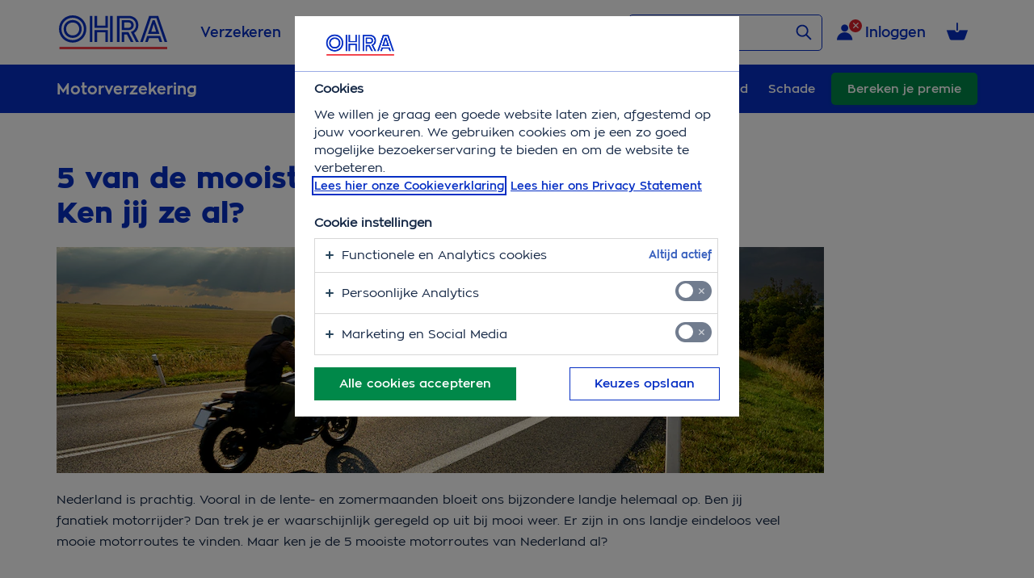

--- FILE ---
content_type: text/html;charset=UTF-8
request_url: https://www.ohra.nl/motorverzekering/blog/motorroutes-nederland
body_size: 83671
content:

<!doctype html>
<html lang="nl">

<head>



    <meta charset="utf-8">
    <meta name="viewport" content="width=device-width, initial-scale=1.0">
    <meta http-equiv="X-UA-Compatible" content="IE=11">
    <meta name="google-site-verification" content="6CHOgQoZvqm4GIBVu7lySr_-oDt4sqPWFrff-3vcupw"/>
    <meta name="facebook-domain-verification" content="gzo5ecccesf37esgbchsnesf05bs57" />

        <link rel="manifest" href="/assets/app.webmanifest"/>

          <!-- Fonts -->
    <link rel="preload" href="/ohra-global-styles/fonts/zona/ZonaPro-ExtraBold-webfont.woff2" as="font"
          type="font/woff2" crossorigin>
    <link rel="preload" href="/ohra-global-styles/fonts/zona/ZonaPro-Bold-webfont.woff2" as="font"
          type="font/woff2" crossorigin>
    <link rel="preload" href="/ohra-global-styles/fonts/zona/ZonaPro-SemiBold-webfont.woff2" as="font"
          type="font/woff2" crossorigin>
    <link rel="preload" href="/ohra-global-styles/fonts/zona/ZonaPro-Regular-webfont.woff2" as="font"
          type="font/woff2" crossorigin>
    <link rel="preload" href="/ohra-global-styles/fonts/ohgs-icons/ohgs-icons.woff2" as="font"
          type="font/woff2" crossorigin>

    <link rel="icon" href="/webfiles/1769064845191/images/favicon-32x32.png" type="image/png"/>

    <link rel="stylesheet" type='text/css' href="/ohra-global-styles/css/ohra-base.min.css" nonce="3te+101lHd0lVZ5zxvkmJlVyJQSmLwWaoRd6+nuGVq4="/>
    <link rel="stylesheet" type='text/css' href="/ohra-global-styles/css/ohra-global.min.css" nonce="3te+101lHd0lVZ5zxvkmJlVyJQSmLwWaoRd6+nuGVq4="/>

        <link rel="stylesheet" type='text/css' href="/retail-global-elements/style.css" nonce="3te+101lHd0lVZ5zxvkmJlVyJQSmLwWaoRd6+nuGVq4="/>


<title>5 mooiste motorroutes Nederland | OHRA</title>
<meta property="og:title" content="5 mooiste motorroutes Nederland | OHRA"/>
<meta name="description" content="Er zijn eindeloos veel mooie motorroutes in Nederland te vinden. Bekijk ze hier en ga op pad!"/>
<meta property="og:description" content="Er zijn eindeloos veel mooie motorroutes in Nederland te vinden. Bekijk ze hier en ga op pad!"/>
<meta property="twitter:card" content="summary_large_image"/>
<meta property="og:image" content="/webfiles/1769064845191/images/logo-ohra.svg"/>
<meta property="og:image:alt" content="OHRA"/>
<meta name="robots" content="index, follow"/>
<meta property="og:site_name" content="OHRA"/>
<meta property="og:type" content="website"/>
<meta name="author" content="OHRA"/>
<meta name="dcterms.rightsHolder" content="OHRA"/>
<link rel="canonical" href="https://www.ohra.nl/motorverzekering/blog/motorroutes-nederland"/>
<meta property="og:url" content="https://www.ohra.nl/motorverzekering/blog/motorroutes-nederland"/>
<meta http-equiv="last-modified" content="26-03-2024"/>
<meta name="pubdate" content="26-03-2024"/>

    <!--googleoff: index-->
    <style type="text/css" nonce="3te+101lHd0lVZ5zxvkmJlVyJQSmLwWaoRd6+nuGVq4=">html{scroll-behavior:smooth}html body.no-overflow-y{overflow-y:hidden}html body .HeaderComponent,html body .main-wrapper,html body .FooterComponent{font:15px zona-regular,Arial,sans-serif;color:var(--deep-blue)}html body .HeaderComponent p,html body .main-wrapper p,html body .FooterComponent p{margin:0 0 20px 0;line-height:26px;max-width:900px}html body .HeaderComponent img,html body .main-wrapper img,html body .FooterComponent img{vertical-align:middle}html body .HeaderComponent a,html body .main-wrapper a,html body .FooterComponent a{text-decoration:none}html body .HeaderComponent a:hover,html body .main-wrapper a:hover,html body .FooterComponent a:hover{text-decoration:underline;cursor:pointer}html body .HeaderComponent a[class*=ohgs-button-],html body .HeaderComponent a[class*=ohgs-button-]:focus,html body .HeaderComponent a[class*=ohgs-button-]:hover,html body .main-wrapper a[class*=ohgs-button-],html body .main-wrapper a[class*=ohgs-button-]:focus,html body .main-wrapper a[class*=ohgs-button-]:hover,html body .FooterComponent a[class*=ohgs-button-],html body .FooterComponent a[class*=ohgs-button-]:focus,html body .FooterComponent a[class*=ohgs-button-]:hover{text-decoration:none !important}html body .HeaderComponent ol[class*=ohgs-ol] li,html body .HeaderComponent ul[class*=ohgs-ul] li,html body .main-wrapper ol[class*=ohgs-ol] li,html body .main-wrapper ul[class*=ohgs-ul] li,html body .FooterComponent ol[class*=ohgs-ol] li,html body .FooterComponent ul[class*=ohgs-ul] li{line-height:26px !important}html body .HeaderComponent ul[class*=ohgs-ul] li:before,html body .main-wrapper ul[class*=ohgs-ul] li:before,html body .FooterComponent ul[class*=ohgs-ul] li:before{margin-top:0}html body .HeaderComponent ol[class*=ohgs-ol] li:before,html body .main-wrapper ol[class*=ohgs-ol] li:before,html body .FooterComponent ol[class*=ohgs-ol] li:before{margin-top:3px}html body .HeaderComponent h1[class*=ohgs-h],html body .HeaderComponent h2[class*=ohgs-h],html body .HeaderComponent h3[class*=ohgs-h],html body .HeaderComponent h4[class*=ohgs-h],html body .HeaderComponent h5[class*=ohgs-h],html body .HeaderComponent h6[class*=ohgs-h],html body .HeaderComponent div[class*=ohgs-h],html body .HeaderComponent span[class*=ohgs-h],html body .main-wrapper h1[class*=ohgs-h],html body .main-wrapper h2[class*=ohgs-h],html body .main-wrapper h3[class*=ohgs-h],html body .main-wrapper h4[class*=ohgs-h],html body .main-wrapper h5[class*=ohgs-h],html body .main-wrapper h6[class*=ohgs-h],html body .main-wrapper div[class*=ohgs-h],html body .main-wrapper span[class*=ohgs-h],html body .FooterComponent h1[class*=ohgs-h],html body .FooterComponent h2[class*=ohgs-h],html body .FooterComponent h3[class*=ohgs-h],html body .FooterComponent h4[class*=ohgs-h],html body .FooterComponent h5[class*=ohgs-h],html body .FooterComponent h6[class*=ohgs-h],html body .FooterComponent div[class*=ohgs-h],html body .FooterComponent span[class*=ohgs-h]{max-width:900px}html body .main-wrapper{max-width:1180px;margin:0 auto 75px auto;padding:0 20px}@media screen and (max-width:767.98px){html body .main-wrapper{padding:0 15px}}@media screen and (max-width:575.98px){html body .main-wrapper{padding:0 10px}}html body .main-wrapper .divider{margin:60px 0;border-top:solid 1px var(--bright-blue-40);width:100%;height:2px}@media screen and (max-width:991.98px){html body .main-wrapper .divider{margin:50px 0 45px 0}}html body .main-wrapper .flex-content-wide-pagemenu .flex-column-wide{width:calc(100% - 380px)}html body .main-wrapper .flex-content-wide .flex-column-wide{width:100%}html body .main-wrapper .flex-content-wide-pagemenu,html body .main-wrapper .flex-content-wide{display:flex;justify-content:space-between;flex-flow:row nowrap;position:relative}html body .main-wrapper .flex-content-wide-pagemenu .flex-content-wide.flex-column-wide>div>div:last-child>section>.divider,html body .main-wrapper .flex-content-wide-pagemenu .flex-content-wide.flex-column-wide>section:last-child>.divider,html body .main-wrapper .flex-content-wide .flex-content-wide.flex-column-wide>div>div:last-child>section>.divider,html body .main-wrapper .flex-content-wide .flex-content-wide.flex-column-wide>section:last-child>.divider{border-top:0;margin:0}@media screen and (max-width:991.98px){html body .main-wrapper .flex-content-wide-pagemenu,html body .main-wrapper .flex-content-wide{flex-flow:wrap;width:100%}}html body .main-wrapper .flex-content-wide-pagemenu .flex-column-wide,html body .main-wrapper .flex-content-wide .flex-column-wide{flex:1;margin:0 -5px;padding:0 5px}@media screen and (max-width:991.98px){html body .main-wrapper .flex-content-wide-pagemenu .flex-column-wide,html body .main-wrapper .flex-content-wide .flex-column-wide{flex-basis:100%}}html body .main-wrapper .flex-content-wide-pagemenu .flex-column-wide .flex-column-centered,html body .main-wrapper .flex-content-wide .flex-column-wide .flex-column-centered{max-width:780px;width:100%;margin:0 auto}html body .main-wrapper .flex-content-wide-pagemenu .flex-column-wide .flex-content-even,html body .main-wrapper .flex-content-wide .flex-column-wide .flex-content-even{display:flex;flex-flow:row nowrap;justify-content:space-between}html body .main-wrapper .flex-content-wide-pagemenu .flex-column-wide .flex-content-even .flex-column-left,html body .main-wrapper .flex-content-wide-pagemenu .flex-column-wide .flex-content-even .flex-column-right,html body .main-wrapper .flex-content-wide .flex-column-wide .flex-content-even .flex-column-left,html body .main-wrapper .flex-content-wide .flex-column-wide .flex-content-even .flex-column-right{flex:0 0 calc(50% - 25px)}html body .main-wrapper .flex-content-wide-pagemenu .flex-column-wide .flex-content-even .flex-column-left:first-of-type,html body .main-wrapper .flex-content-wide-pagemenu .flex-column-wide .flex-content-even .flex-column-right:first-of-type,html body .main-wrapper .flex-content-wide .flex-column-wide .flex-content-even .flex-column-left:first-of-type,html body .main-wrapper .flex-content-wide .flex-column-wide .flex-content-even .flex-column-right:first-of-type{margin-right:50px}@media screen and (max-width:991.98px){html body .main-wrapper .flex-content-wide-pagemenu .flex-column-wide .flex-content-even .flex-column-left,html body .main-wrapper .flex-content-wide-pagemenu .flex-column-wide .flex-content-even .flex-column-right,html body .main-wrapper .flex-content-wide .flex-column-wide .flex-content-even .flex-column-left,html body .main-wrapper .flex-content-wide .flex-column-wide .flex-content-even .flex-column-right{flex:0 0 100%}html body .main-wrapper .flex-content-wide-pagemenu .flex-column-wide .flex-content-even .flex-column-left:first-of-type,html body .main-wrapper .flex-content-wide-pagemenu .flex-column-wide .flex-content-even .flex-column-right:first-of-type,html body .main-wrapper .flex-content-wide .flex-column-wide .flex-content-even .flex-column-left:first-of-type,html body .main-wrapper .flex-content-wide .flex-column-wide .flex-content-even .flex-column-right:first-of-type{margin-right:0}}@media screen and (max-width:991.98px){html body .main-wrapper .flex-content-wide-pagemenu .flex-column-wide .flex-content-even,html body .main-wrapper .flex-content-wide .flex-column-wide .flex-content-even{flex-flow:wrap}}html body .main-wrapper .flex-content-wide-pagemenu .flex-column-pagemenu,html body .main-wrapper .flex-content-wide .flex-column-pagemenu{max-width:330px;width:330px;margin-left:50px;flex:1}@media screen and (min-width:992px) and (max-width:1199.98px){html body .main-wrapper .flex-content-wide-pagemenu .flex-column-pagemenu,html body .main-wrapper .flex-content-wide .flex-column-pagemenu{margin-left:20px}}@media screen and (max-width:991.98px){html body .main-wrapper .flex-content-wide-pagemenu .flex-column-pagemenu,html body .main-wrapper .flex-content-wide .flex-column-pagemenu{flex:1 0 100%;max-width:100%;margin-left:0}}.ohra-utils-show-mq-vars:after{font-size:14px;color:#666;position:fixed;top:0;left:0;z-index:100000000000000000;background-color:rgba(255,255,255,0.8);padding:2px}@media screen and (max-width:575.98px){.ohra-utils-show-mq-vars:after{content:"< $small-start"}}@media screen and (min-width:576px) and (max-width:767.98px){.ohra-utils-show-mq-vars:after{content:"$small-start - $medium-start"}}@media screen and (min-width:768px) and (max-width:991.98px){.ohra-utils-show-mq-vars:after{content:"$medium-start - $large-start"}}@media screen and (min-width:992px) and (max-width:1199.98px){.ohra-utils-show-mq-vars:after{content:"$large-start - $extra-large-start"}}@media screen and (min-width:1200px){.ohra-utils-show-mq-vars:after{content:"> $extra-large-start"}}</style>
    <script nonce="3te+101lHd0lVZ5zxvkmJlVyJQSmLwWaoRd6+nuGVq4=">/*<![CDATA[*/((e,t)=>{"object"==typeof module&&"object"==typeof module.exports?module.exports=e.document?t(e,!0):function(e){if(e.document)return t(e);throw new Error("jQuery requires a window with a document")}:t(e)})("undefined"!=typeof window?window:this,function(T,M){function v(e){return"function"==typeof e&&"number"!=typeof e.nodeType&&"function"!=typeof e.item}function R(e){return null!=e&&e===e.window}var t=[],I=Object.getPrototypeOf,a=t.slice,W=t.flat?function(e){return t.flat.call(e)}:function(e){return t.concat.apply([],e)},F=t.push,b=t.indexOf,$={},B=$.toString,_=$.hasOwnProperty,z=_.toString,X=z.call(Object),g={},C=T.document,U={type:!0,src:!0,nonce:!0,noModule:!0};function V(e,t,n){var r,i,o=(n=n||C).createElement("script");if(o.text=e,t)for(r in U)(i=t[r]||t.getAttribute&&t.getAttribute(r))&&o.setAttribute(r,i);n.head.appendChild(o).parentNode.removeChild(o)}function G(e){return null==e?e+"":"object"==typeof e||"function"==typeof e?$[B.call(e)]||"object":typeof e}var e="3.7.1",Y=/HTML$/i,S=function(e,t){return new S.fn.init(e,t)};function Q(e){var t=!!e&&"length"in e&&e.length,n=G(e);return!v(e)&&!R(e)&&("array"===n||0===t||"number"==typeof t&&0<t&&t-1 in e)}function x(e,t){return e.nodeName&&e.nodeName.toLowerCase()===t.toLowerCase()}S.fn=S.prototype={jquery:e,constructor:S,length:0,toArray:function(){return a.call(this)},get:function(e){return null==e?a.call(this):e<0?this[e+this.length]:this[e]},pushStack:function(e){e=S.merge(this.constructor(),e);return e.prevObject=this,e},each:function(e){return S.each(this,e)},map:function(n){return this.pushStack(S.map(this,function(e,t){return n.call(e,t,e)}))},slice:function(){return this.pushStack(a.apply(this,arguments))},first:function(){return this.eq(0)},last:function(){return this.eq(-1)},even:function(){return this.pushStack(S.grep(this,function(e,t){return(t+1)%2}))},odd:function(){return this.pushStack(S.grep(this,function(e,t){return t%2}))},eq:function(e){var t=this.length,e=+e+(e<0?t:0);return this.pushStack(0<=e&&e<t?[this[e]]:[])},end:function(){return this.prevObject||this.constructor()},push:F,sort:t.sort,splice:t.splice},S.extend=S.fn.extend=function(){var e,t,n,r,i,o=arguments[0]||{},s=1,a=arguments.length,u=!1;for("boolean"==typeof o&&(u=o,o=arguments[s]||{},s++),"object"==typeof o||v(o)||(o={}),s===a&&(o=this,s--);s<a;s++)if(null!=(e=arguments[s]))for(t in e)n=e[t],"__proto__"!==t&&o!==n&&(u&&n&&(S.isPlainObject(n)||(r=Array.isArray(n)))?(i=o[t],i=r&&!Array.isArray(i)?[]:r||S.isPlainObject(i)?i:{},r=!1,o[t]=S.extend(u,i,n)):void 0!==n&&(o[t]=n));return o},S.extend({expando:"jQuery"+(e+Math.random()).replace(/\D/g,""),isReady:!0,error:function(e){throw new Error(e)},noop:function(){},isPlainObject:function(e){return!(!e||"[object Object]"!==B.call(e)||(e=I(e))&&("function"!=typeof(e=_.call(e,"constructor")&&e.constructor)||z.call(e)!==X))},isEmptyObject:function(e){for(var t in e)return!1;return!0},globalEval:function(e,t,n){V(e,{nonce:t&&t.nonce},n)},each:function(e,t){var n,r=0;if(Q(e))for(n=e.length;r<n&&!1!==t.call(e[r],r,e[r]);r++);else for(r in e)if(!1===t.call(e[r],r,e[r]))break;return e},text:function(e){var t,n="",r=0,i=e.nodeType;if(!i)for(;t=e[r++];)n+=S.text(t);return 1===i||11===i?e.textContent:9===i?e.documentElement.textContent:3===i||4===i?e.nodeValue:n},makeArray:function(e,t){t=t||[];return null!=e&&(Q(Object(e))?S.merge(t,"string"==typeof e?[e]:e):F.call(t,e)),t},inArray:function(e,t,n){return null==t?-1:b.call(t,e,n)},isXMLDoc:function(e){var t=e&&e.namespaceURI,e=e&&(e.ownerDocument||e).documentElement;return!Y.test(t||e&&e.nodeName||"HTML")},merge:function(e,t){for(var n=+t.length,r=0,i=e.length;r<n;r++)e[i++]=t[r];return e.length=i,e},grep:function(e,t,n){for(var r=[],i=0,o=e.length,s=!n;i<o;i++)!t(e[i],i)!=s&&r.push(e[i]);return r},map:function(e,t,n){var r,i,o=0,s=[];if(Q(e))for(r=e.length;o<r;o++)null!=(i=t(e[o],o,n))&&s.push(i);else for(o in e)null!=(i=t(e[o],o,n))&&s.push(i);return W(s)},guid:1,support:g}),"function"==typeof Symbol&&(S.fn[Symbol.iterator]=t[Symbol.iterator]),S.each("Boolean Number String Function Array Date RegExp Object Error Symbol".split(" "),function(e,t){$["[object "+t+"]"]=t.toLowerCase()});var J=t.pop,K=t.sort,Z=t.splice,n="[\\x20\\t\\r\\n\\f]",ee=new RegExp("^"+n+"+|((?:^|[^\\\\])(?:\\\\.)*)"+n+"+$","g"),te=(S.contains=function(e,t){t=t&&t.parentNode;return e===t||!(!t||1!==t.nodeType||!(e.contains?e.contains(t):e.compareDocumentPosition&&16&e.compareDocumentPosition(t)))},/([\0-\x1f\x7f]|^-?\d)|^-$|[^\x80-\uFFFF\w-]/g);function ne(e,t){return t?"\0"===e?"�":e.slice(0,-1)+"\\"+e.charCodeAt(e.length-1).toString(16)+" ":"\\"+e}S.escapeSelector=function(e){return(e+"").replace(te,ne)};var re,w,ie,oe,se,E,r,k,p,ae,i=C,ue=F,j=ue,A=S.expando,D=0,le=0,ce=De(),fe=De(),pe=De(),de=De(),he=function(e,t){return e===t&&(se=!0),0},ge="checked|selected|async|autofocus|autoplay|controls|defer|disabled|hidden|ismap|loop|multiple|open|readonly|required|scoped",e="(?:\\\\[\\da-fA-F]{1,6}"+n+"?|\\\\[^\\r\\n\\f]|[\\w-]|[^\0-\\x7f])+",o="\\["+n+"*("+e+")(?:"+n+"*([*^$|!~]?=)"+n+"*(?:'((?:\\\\.|[^\\\\'])*)'|\"((?:\\\\.|[^\\\\\"])*)\"|("+e+"))|)"+n+"*\\]",s=":("+e+")(?:\\((('((?:\\\\.|[^\\\\'])*)'|\"((?:\\\\.|[^\\\\\"])*)\")|((?:\\\\.|[^\\\\()[\\]]|"+o+")*)|.*)\\)|)",ye=new RegExp(n+"+","g"),me=new RegExp("^"+n+"*,"+n+"*"),ve=new RegExp("^"+n+"*([>+~]|"+n+")"+n+"*"),xe=new RegExp(n+"|>"),be=new RegExp(s),we=new RegExp("^"+e+"$"),Te={ID:new RegExp("^#("+e+")"),CLASS:new RegExp("^\\.("+e+")"),TAG:new RegExp("^("+e+"|[*])"),ATTR:new RegExp("^"+o),PSEUDO:new RegExp("^"+s),CHILD:new RegExp("^:(only|first|last|nth|nth-last)-(child|of-type)(?:\\("+n+"*(even|odd|(([+-]|)(\\d*)n|)"+n+"*(?:([+-]|)"+n+"*(\\d+)|))"+n+"*\\)|)","i"),bool:new RegExp("^(?:"+ge+")$","i"),needsContext:new RegExp("^"+n+"*[>+~]|:(even|odd|eq|gt|lt|nth|first|last)(?:\\("+n+"*((?:-\\d)?\\d*)"+n+"*\\)|)(?=[^-]|$)","i")},Ce=/^(?:input|select|textarea|button)$/i,Se=/^h\d$/i,Ee=/^(?:#([\w-]+)|(\w+)|\.([\w-]+))$/,ke=/[+~]/,f=new RegExp("\\\\[\\da-fA-F]{1,6}"+n+"?|\\\\([^\\r\\n\\f])","g"),d=function(e,t){e="0x"+e.slice(1)-65536;return t||(e<0?String.fromCharCode(65536+e):String.fromCharCode(e>>10|55296,1023&e|56320))},je=function(){Oe()},Ae=Ie(function(e){return!0===e.disabled&&x(e,"fieldset")},{dir:"parentNode",next:"legend"});try{j.apply(t=a.call(i.childNodes),i.childNodes),t[i.childNodes.length].nodeType}catch(re){j={apply:function(e,t){ue.apply(e,a.call(t))},call:function(e){ue.apply(e,a.call(arguments,1))}}}function N(e,t,n,r){var i,o,s,a,u,l,c=t&&t.ownerDocument,f=t?t.nodeType:9;if(n=n||[],"string"!=typeof e||!e||1!==f&&9!==f&&11!==f)return n;if(!r&&(Oe(t),t=t||E,k)){if(11!==f&&(a=Ee.exec(e)))if(i=a[1]){if(9===f){if(!(l=t.getElementById(i)))return n;if(l.id===i)return j.call(n,l),n}else if(c&&(l=c.getElementById(i))&&N.contains(t,l)&&l.id===i)return j.call(n,l),n}else{if(a[2])return j.apply(n,t.getElementsByTagName(e)),n;if((i=a[3])&&t.getElementsByClassName)return j.apply(n,t.getElementsByClassName(i)),n}if(!(de[e+" "]||p&&p.test(e))){if(l=e,c=t,1===f&&(xe.test(e)||ve.test(e))){for((c=ke.test(e)&&He(t.parentNode)||t)==t&&g.scope||((s=t.getAttribute("id"))?s=S.escapeSelector(s):t.setAttribute("id",s=A)),o=(u=Me(e)).length;o--;)u[o]=(s?"#"+s:":scope")+" "+Re(u[o]);l=u.join(",")}try{return j.apply(n,c.querySelectorAll(l)),n}catch(t){de(e,!0)}finally{s===A&&t.removeAttribute("id")}}}return _e(e.replace(ee,"$1"),t,n,r)}function De(){var r=[];return function e(t,n){return r.push(t+" ")>w.cacheLength&&delete e[r.shift()],e[t+" "]=n}}function u(e){return e[A]=!0,e}function Ne(e){var t=E.createElement("fieldset");try{return!!e(t)}catch(e){return!1}finally{t.parentNode&&t.parentNode.removeChild(t)}}function qe(t){return function(e){return"form"in e?e.parentNode&&!1===e.disabled?"label"in e?"label"in e.parentNode?e.parentNode.disabled===t:e.disabled===t:e.isDisabled===t||e.isDisabled!==!t&&Ae(e)===t:e.disabled===t:"label"in e&&e.disabled===t}}function Le(s){return u(function(o){return o=+o,u(function(e,t){for(var n,r=s([],e.length,o),i=r.length;i--;)e[n=r[i]]&&(e[n]=!(t[n]=e[n]))})})}function He(e){return e&&void 0!==e.getElementsByTagName&&e}function Oe(e){var e=e?e.ownerDocument||e:i;return e!=E&&9===e.nodeType&&e.documentElement&&(r=(E=e).documentElement,k=!S.isXMLDoc(E),ae=r.matches||r.webkitMatchesSelector||r.msMatchesSelector,r.msMatchesSelector&&i!=E&&(e=E.defaultView)&&e.top!==e&&e.addEventListener("unload",je),g.getById=Ne(function(e){return r.appendChild(e).id=S.expando,!E.getElementsByName||!E.getElementsByName(S.expando).length}),g.disconnectedMatch=Ne(function(e){return ae.call(e,"*")}),g.scope=Ne(function(){return E.querySelectorAll(":scope")}),g.cssHas=Ne(function(){try{return E.querySelector(":has(*,:jqfake)"),0}catch(e){return 1}}),g.getById?(w.filter.ID=function(e){var t=e.replace(f,d);return function(e){return e.getAttribute("id")===t}},w.find.ID=function(e,t){if(void 0!==t.getElementById&&k)return(t=t.getElementById(e))?[t]:[]}):(w.filter.ID=function(e){var t=e.replace(f,d);return function(e){e=void 0!==e.getAttributeNode&&e.getAttributeNode("id");return e&&e.value===t}},w.find.ID=function(e,t){if(void 0!==t.getElementById&&k){var n,r,i,o=t.getElementById(e);if(o){if((n=o.getAttributeNode("id"))&&n.value===e)return[o];for(i=t.getElementsByName(e),r=0;o=i[r++];)if((n=o.getAttributeNode("id"))&&n.value===e)return[o]}return[]}}),w.find.TAG=function(e,t){return void 0!==t.getElementsByTagName?t.getElementsByTagName(e):t.querySelectorAll(e)},w.find.CLASS=function(e,t){if(void 0!==t.getElementsByClassName&&k)return t.getElementsByClassName(e)},p=[],Ne(function(e){var t;r.appendChild(e).innerHTML="<a id='"+A+"' href='' disabled='disabled'></a><select id='"+A+"-\r\\' disabled='disabled'><option selected=''></option></select>",e.querySelectorAll("[selected]").length||p.push("\\["+n+"*(?:value|"+ge+")"),e.querySelectorAll("[id~="+A+"-]").length||p.push("~="),e.querySelectorAll("a#"+A+"+*").length||p.push(".#.+[+~]"),e.querySelectorAll(":checked").length||p.push(":checked"),(t=E.createElement("input")).setAttribute("type","hidden"),e.appendChild(t).setAttribute("name","D"),r.appendChild(e).disabled=!0,2!==e.querySelectorAll(":disabled").length&&p.push(":enabled",":disabled"),(t=E.createElement("input")).setAttribute("name",""),e.appendChild(t),e.querySelectorAll("[name='']").length||p.push("\\["+n+"*name"+n+"*="+n+"*(?:''|\"\")")}),g.cssHas||p.push(":has"),p=p.length&&new RegExp(p.join("|")),he=function(e,t){var n;return e===t?(se=!0,0):!e.compareDocumentPosition-!t.compareDocumentPosition||(1&(n=(e.ownerDocument||e)==(t.ownerDocument||t)?e.compareDocumentPosition(t):1)||!g.sortDetached&&t.compareDocumentPosition(e)===n?e===E||e.ownerDocument==i&&N.contains(i,e)?-1:t===E||t.ownerDocument==i&&N.contains(i,t)?1:oe?b.call(oe,e)-b.call(oe,t):0:4&n?-1:1)}),E}for(re in N.matches=function(e,t){return N(e,null,null,t)},N.matchesSelector=function(e,t){if(Oe(e),k&&!de[t+" "]&&(!p||!p.test(t)))try{var n=ae.call(e,t);if(n||g.disconnectedMatch||e.document&&11!==e.document.nodeType)return n}catch(e){de(t,!0)}return 0<N(t,E,null,[e]).length},N.contains=function(e,t){return(e.ownerDocument||e)!=E&&Oe(e),S.contains(e,t)},N.attr=function(e,t){(e.ownerDocument||e)!=E&&Oe(e);var n=w.attrHandle[t.toLowerCase()],n=n&&_.call(w.attrHandle,t.toLowerCase())?n(e,t,!k):void 0;return void 0!==n?n:e.getAttribute(t)},N.error=function(e){throw new Error("Syntax error, unrecognized expression: "+e)},S.uniqueSort=function(e){var t,n=[],r=0,i=0;if(se=!g.sortStable,oe=!g.sortStable&&a.call(e,0),K.call(e,he),se){for(;t=e[i++];)t===e[i]&&(r=n.push(i));for(;r--;)Z.call(e,n[r],1)}return oe=null,e},S.fn.uniqueSort=function(){return this.pushStack(S.uniqueSort(a.apply(this)))},(w=S.expr={cacheLength:50,createPseudo:u,match:Te,attrHandle:{},find:{},relative:{">":{dir:"parentNode",first:!0}," ":{dir:"parentNode"},"+":{dir:"previousSibling",first:!0},"~":{dir:"previousSibling"}},preFilter:{ATTR:function(e){return e[1]=e[1].replace(f,d),e[3]=(e[3]||e[4]||e[5]||"").replace(f,d),"~="===e[2]&&(e[3]=" "+e[3]+" "),e.slice(0,4)},CHILD:function(e){return e[1]=e[1].toLowerCase(),"nth"===e[1].slice(0,3)?(e[3]||N.error(e[0]),e[4]=+(e[4]?e[5]+(e[6]||1):2*("even"===e[3]||"odd"===e[3])),e[5]=+(e[7]+e[8]||"odd"===e[3])):e[3]&&N.error(e[0]),e},PSEUDO:function(e){var t,n=!e[6]&&e[2];return Te.CHILD.test(e[0])?null:(e[3]?e[2]=e[4]||e[5]||"":n&&be.test(n)&&(t=(t=Me(n,!0))&&n.indexOf(")",n.length-t)-n.length)&&(e[0]=e[0].slice(0,t),e[2]=n.slice(0,t)),e.slice(0,3))}},filter:{TAG:function(e){var t=e.replace(f,d).toLowerCase();return"*"===e?function(){return!0}:function(e){return x(e,t)}},CLASS:function(e){var t=ce[e+" "];return t||(t=new RegExp("(^|"+n+")"+e+"("+n+"|$)"))&&ce(e,function(e){return t.test("string"==typeof e.className&&e.className||void 0!==e.getAttribute&&e.getAttribute("class")||"")})},ATTR:function(t,n,r){return function(e){e=N.attr(e,t);return null==e?"!="===n:!n||(e+="","="===n?e===r:"!="===n?e!==r:"^="===n?r&&0===e.indexOf(r):"*="===n?r&&-1<e.indexOf(r):"$="===n?r&&e.slice(-r.length)===r:"~="===n?-1<(" "+e.replace(ye," ")+" ").indexOf(r):"|="===n&&(e===r||e.slice(0,r.length+1)===r+"-"))}},CHILD:function(d,e,t,h,g){var y="nth"!==d.slice(0,3),m="last"!==d.slice(-4),v="of-type"===e;return 1===h&&0===g?function(e){return!!e.parentNode}:function(e,t,n){var r,i,o,s,a,u=y!=m?"nextSibling":"previousSibling",l=e.parentNode,c=v&&e.nodeName.toLowerCase(),f=!n&&!v,p=!1;if(l){if(y){for(;u;){for(o=e;o=o[u];)if(v?x(o,c):1===o.nodeType)return!1;a=u="only"===d&&!a&&"nextSibling"}return!0}if(a=[m?l.firstChild:l.lastChild],m&&f){for(p=(s=(r=(i=l[A]||(l[A]={}))[d]||[])[0]===D&&r[1])&&r[2],o=s&&l.childNodes[s];o=++s&&o&&o[u]||(p=s=0,a.pop());)if(1===o.nodeType&&++p&&o===e){i[d]=[D,s,p];break}}else if(!1===(p=f?s=(r=(i=e[A]||(e[A]={}))[d]||[])[0]===D&&r[1]:p))for(;(o=++s&&o&&o[u]||(p=s=0,a.pop()))&&((v?!x(o,c):1!==o.nodeType)||!++p||(f&&((i=o[A]||(o[A]={}))[d]=[D,p]),o!==e)););return(p-=g)===h||p%h==0&&0<=p/h}}},PSEUDO:function(e,o){var t,s=w.pseudos[e]||w.setFilters[e.toLowerCase()]||N.error("unsupported pseudo: "+e);return s[A]?s(o):1<s.length?(t=[e,e,"",o],w.setFilters.hasOwnProperty(e.toLowerCase())?u(function(e,t){for(var n,r=s(e,o),i=r.length;i--;)e[n=b.call(e,r[i])]=!(t[n]=r[i])}):function(e){return s(e,0,t)}):s}},pseudos:{not:u(function(e){var r=[],i=[],a=Be(e.replace(ee,"$1"));return a[A]?u(function(e,t,n,r){for(var i,o=a(e,null,r,[]),s=e.length;s--;)(i=o[s])&&(e[s]=!(t[s]=i))}):function(e,t,n){return r[0]=e,a(r,null,n,i),r[0]=null,!i.pop()}}),has:u(function(t){return function(e){return 0<N(t,e).length}}),contains:u(function(t){return t=t.replace(f,d),function(e){return-1<(e.textContent||S.text(e)).indexOf(t)}}),lang:u(function(n){return we.test(n||"")||N.error("unsupported lang: "+n),n=n.replace(f,d).toLowerCase(),function(e){var t;do{if(t=k?e.lang:e.getAttribute("xml:lang")||e.getAttribute("lang"))return(t=t.toLowerCase())===n||0===t.indexOf(n+"-")}while((e=e.parentNode)&&1===e.nodeType);return!1}}),target:function(e){var t=T.location&&T.location.hash;return t&&t.slice(1)===e.id},root:function(e){return e===r},focus:function(e){return e===(()=>{try{return E.activeElement}catch(e){}})()&&E.hasFocus()&&!!(e.type||e.href||~e.tabIndex)},enabled:qe(!1),disabled:qe(!0),checked:function(e){return x(e,"input")&&!!e.checked||x(e,"option")&&!!e.selected},selected:function(e){return e.parentNode&&e.parentNode.selectedIndex,!0===e.selected},empty:function(e){for(e=e.firstChild;e;e=e.nextSibling)if(e.nodeType<6)return!1;return!0},parent:function(e){return!w.pseudos.empty(e)},header:function(e){return Se.test(e.nodeName)},input:function(e){return Ce.test(e.nodeName)},button:function(e){return x(e,"input")&&"button"===e.type||x(e,"button")},text:function(e){return x(e,"input")&&"text"===e.type&&(null==(e=e.getAttribute("type"))||"text"===e.toLowerCase())},first:Le(function(){return[0]}),last:Le(function(e,t){return[t-1]}),eq:Le(function(e,t,n){return[n<0?n+t:n]}),even:Le(function(e,t){for(var n=0;n<t;n+=2)e.push(n);return e}),odd:Le(function(e,t){for(var n=1;n<t;n+=2)e.push(n);return e}),lt:Le(function(e,t,n){for(var r=n<0?n+t:t<n?t:n;0<=--r;)e.push(r);return e}),gt:Le(function(e,t,n){for(var r=n<0?n+t:n;++r<t;)e.push(r);return e})}}).pseudos.nth=w.pseudos.eq,{radio:!0,checkbox:!0,file:!0,password:!0,image:!0})w.pseudos[re]=(t=>function(e){return x(e,"input")&&e.type===t})(re);for(re in{submit:!0,reset:!0})w.pseudos[re]=(t=>function(e){return(x(e,"input")||x(e,"button"))&&e.type===t})(re);function Pe(){}function Me(e,t){var n,r,i,o,s,a,u,l=fe[e+" "];if(l)return t?0:l.slice(0);for(s=e,a=[],u=w.preFilter;s;){for(o in n&&!(r=me.exec(s))||(r&&(s=s.slice(r[0].length)||s),a.push(i=[])),n=!1,(r=ve.exec(s))&&(n=r.shift(),i.push({value:n,type:r[0].replace(ee," ")}),s=s.slice(n.length)),w.filter)!(r=Te[o].exec(s))||u[o]&&!(r=u[o](r))||(n=r.shift(),i.push({value:n,type:o,matches:r}),s=s.slice(n.length));if(!n)break}return t?s.length:s?N.error(e):fe(e,a).slice(0)}function Re(e){for(var t=0,n=e.length,r="";t<n;t++)r+=e[t].value;return r}function Ie(s,e,t){var a=e.dir,u=e.next,l=u||a,c=t&&"parentNode"===l,f=le++;return e.first?function(e,t,n){for(;e=e[a];)if(1===e.nodeType||c)return s(e,t,n);return!1}:function(e,t,n){var r,i,o=[D,f];if(n){for(;e=e[a];)if((1===e.nodeType||c)&&s(e,t,n))return!0}else for(;e=e[a];)if(1===e.nodeType||c)if(i=e[A]||(e[A]={}),u&&x(e,u))e=e[a]||e;else{if((r=i[l])&&r[0]===D&&r[1]===f)return o[2]=r[2];if((i[l]=o)[2]=s(e,t,n))return!0}return!1}}function We(i){return 1<i.length?function(e,t,n){for(var r=i.length;r--;)if(!i[r](e,t,n))return!1;return!0}:i[0]}function Fe(e,t,n,r,i){for(var o,s=[],a=0,u=e.length,l=null!=t;a<u;a++)!(o=e[a])||n&&!n(o,r,i)||(s.push(o),l&&t.push(a));return s}function $e(d,h,g,y,m,e){return y&&!y[A]&&(y=$e(y)),m&&!m[A]&&(m=$e(m,e)),u(function(e,t,n,r){var i,o,s,a,u=[],l=[],c=t.length,f=e||((e,t,n)=>{for(var r=0,i=t.length;r<i;r++)N(e,t[r],n);return n})(h||"*",n.nodeType?[n]:n,[]),p=!d||!e&&h?f:Fe(f,u,d,n,r);if(g?g(p,a=m||(e?d:c||y)?[]:t,n,r):a=p,y)for(i=Fe(a,l),y(i,[],n,r),o=i.length;o--;)(s=i[o])&&(a[l[o]]=!(p[l[o]]=s));if(e){if(m||d){if(m){for(i=[],o=a.length;o--;)(s=a[o])&&i.push(p[o]=s);m(null,a=[],i,r)}for(o=a.length;o--;)(s=a[o])&&-1<(i=m?b.call(e,s):u[o])&&(e[i]=!(t[i]=s))}}else a=Fe(a===t?a.splice(c,a.length):a),m?m(null,t,a,r):j.apply(t,a)})}function Be(e,t){var n,y,m,v,x,r,i=[],o=[],s=pe[e+" "];if(!s){for(n=(t=t||Me(e)).length;n--;)((s=function e(t){for(var r,n,i,o=t.length,s=w.relative[t[0].type],a=s||w.relative[" "],u=s?1:0,l=Ie(function(e){return e===r},a,!0),c=Ie(function(e){return-1<b.call(r,e)},a,!0),f=[function(e,t,n){return e=!s&&(n||t!=ie)||((r=t).nodeType?l:c)(e,t,n),r=null,e}];u<o;u++)if(n=w.relative[t[u].type])f=[Ie(We(f),n)];else{if((n=w.filter[t[u].type].apply(null,t[u].matches))[A]){for(i=++u;i<o&&!w.relative[t[i].type];i++);return $e(1<u&&We(f),1<u&&Re(t.slice(0,u-1).concat({value:" "===t[u-2].type?"*":""})).replace(ee,"$1"),n,u<i&&e(t.slice(u,i)),i<o&&e(t=t.slice(i)),i<o&&Re(t))}f.push(n)}return We(f)}(t[n]))[A]?i:o).push(s);(s=pe(e,(v=0<(m=i).length,x=0<(y=o).length,r=function(e,t,n,r,i){var o,s,a,u=0,l="0",c=e&&[],f=[],p=ie,d=e||x&&w.find.TAG("*",i),h=D+=null==p?1:Math.random()||.1,g=d.length;for(i&&(ie=t==E||t||i);l!==g&&null!=(o=d[l]);l++){if(x&&o){for(s=0,t||o.ownerDocument==E||(Oe(o),n=!k);a=y[s++];)if(a(o,t||E,n)){j.call(r,o);break}i&&(D=h)}v&&((o=!a&&o)&&u--,e)&&c.push(o)}if(u+=l,v&&l!==u){for(s=0;a=m[s++];)a(c,f,t,n);if(e){if(0<u)for(;l--;)c[l]||f[l]||(f[l]=J.call(r));f=Fe(f)}j.apply(r,f),i&&!e&&0<f.length&&1<u+m.length&&S.uniqueSort(r)}return i&&(D=h,ie=p),c},v?u(r):r))).selector=e}return s}function _e(e,t,n,r){var i,o,s,a,u,l="function"==typeof e&&e,c=!r&&Me(e=l.selector||e);if(n=n||[],1===c.length){if(2<(o=c[0]=c[0].slice(0)).length&&"ID"===(s=o[0]).type&&9===t.nodeType&&k&&w.relative[o[1].type]){if(!(t=(w.find.ID(s.matches[0].replace(f,d),t)||[])[0]))return n;l&&(t=t.parentNode),e=e.slice(o.shift().value.length)}for(i=Te.needsContext.test(e)?0:o.length;i--&&(s=o[i],!w.relative[a=s.type]);)if((u=w.find[a])&&(r=u(s.matches[0].replace(f,d),ke.test(o[0].type)&&He(t.parentNode)||t))){if(o.splice(i,1),e=r.length&&Re(o))break;return j.apply(n,r),n}}return(l||Be(e,c))(r,t,!k,n,!t||ke.test(e)&&He(t.parentNode)||t),n}Pe.prototype=w.filters=w.pseudos,w.setFilters=new Pe,g.sortStable=A.split("").sort(he).join("")===A,Oe(),g.sortDetached=Ne(function(e){return 1&e.compareDocumentPosition(E.createElement("fieldset"))}),S.find=N,S.expr[":"]=S.expr.pseudos,S.unique=S.uniqueSort,N.compile=Be,N.select=_e,N.setDocument=Oe,N.tokenize=Me,N.escape=S.escapeSelector,N.getText=S.text,N.isXML=S.isXMLDoc,N.selectors=S.expr,N.support=S.support,N.uniqueSort=S.uniqueSort;function ze(e,t,n){for(var r=[],i=void 0!==n;(e=e[t])&&9!==e.nodeType;)if(1===e.nodeType){if(i&&S(e).is(n))break;r.push(e)}return r}function Xe(e,t){for(var n=[];e;e=e.nextSibling)1===e.nodeType&&e!==t&&n.push(e);return n}var Ue=S.expr.match.needsContext,Ve=/^<([a-z][^\/\0>:\x20\t\r\n\f]*)[\x20\t\r\n\f]*\/?>(?:<\/\1>|)$/i;function Ge(e,n,r){return v(n)?S.grep(e,function(e,t){return!!n.call(e,t,e)!==r}):n.nodeType?S.grep(e,function(e){return e===n!==r}):"string"!=typeof n?S.grep(e,function(e){return-1<b.call(n,e)!==r}):S.filter(n,e,r)}S.filter=function(e,t,n){var r=t[0];return n&&(e=":not("+e+")"),1===t.length&&1===r.nodeType?S.find.matchesSelector(r,e)?[r]:[]:S.find.matches(e,S.grep(t,function(e){return 1===e.nodeType}))},S.fn.extend({find:function(e){var t,n,r=this.length,i=this;if("string"!=typeof e)return this.pushStack(S(e).filter(function(){for(t=0;t<r;t++)if(S.contains(i[t],this))return!0}));for(n=this.pushStack([]),t=0;t<r;t++)S.find(e,i[t],n);return 1<r?S.uniqueSort(n):n},filter:function(e){return this.pushStack(Ge(this,e||[],!1))},not:function(e){return this.pushStack(Ge(this,e||[],!0))},is:function(e){return!!Ge(this,"string"==typeof e&&Ue.test(e)?S(e):e||[],!1).length}});var Ye,Qe=/^(?:\s*(<[\w\W]+>)[^>]*|#([\w-]+))$/,Je=((S.fn.init=function(e,t,n){if(e){if(n=n||Ye,"string"!=typeof e)return e.nodeType?(this[0]=e,this.length=1,this):v(e)?void 0!==n.ready?n.ready(e):e(S):S.makeArray(e,this);if(!(r="<"===e[0]&&">"===e[e.length-1]&&3<=e.length?[null,e,null]:Qe.exec(e))||!r[1]&&t)return(!t||t.jquery?t||n:this.constructor(t)).find(e);if(r[1]){if(t=t instanceof S?t[0]:t,S.merge(this,S.parseHTML(r[1],t&&t.nodeType?t.ownerDocument||t:C,!0)),Ve.test(r[1])&&S.isPlainObject(t))for(var r in t)v(this[r])?this[r](t[r]):this.attr(r,t[r])}else(n=C.getElementById(r[2]))&&(this[0]=n,this.length=1)}return this}).prototype=S.fn,Ye=S(C),/^(?:parents|prev(?:Until|All))/),Ke={children:!0,contents:!0,next:!0,prev:!0};function Ze(e,t){for(;(e=e[t])&&1!==e.nodeType;);return e}S.fn.extend({has:function(e){var t=S(e,this),n=t.length;return this.filter(function(){for(var e=0;e<n;e++)if(S.contains(this,t[e]))return!0})},closest:function(e,t){var n,r=0,i=this.length,o=[],s="string"!=typeof e&&S(e);if(!Ue.test(e))for(;r<i;r++)for(n=this[r];n&&n!==t;n=n.parentNode)if(n.nodeType<11&&(s?-1<s.index(n):1===n.nodeType&&S.find.matchesSelector(n,e))){o.push(n);break}return this.pushStack(1<o.length?S.uniqueSort(o):o)},index:function(e){return e?"string"==typeof e?b.call(S(e),this[0]):b.call(this,e.jquery?e[0]:e):this[0]&&this[0].parentNode?this.first().prevAll().length:-1},add:function(e,t){return this.pushStack(S.uniqueSort(S.merge(this.get(),S(e,t))))},addBack:function(e){return this.add(null==e?this.prevObject:this.prevObject.filter(e))}}),S.each({parent:function(e){e=e.parentNode;return e&&11!==e.nodeType?e:null},parents:function(e){return ze(e,"parentNode")},parentsUntil:function(e,t,n){return ze(e,"parentNode",n)},next:function(e){return Ze(e,"nextSibling")},prev:function(e){return Ze(e,"previousSibling")},nextAll:function(e){return ze(e,"nextSibling")},prevAll:function(e){return ze(e,"previousSibling")},nextUntil:function(e,t,n){return ze(e,"nextSibling",n)},prevUntil:function(e,t,n){return ze(e,"previousSibling",n)},siblings:function(e){return Xe((e.parentNode||{}).firstChild,e)},children:function(e){return Xe(e.firstChild)},contents:function(e){return null!=e.contentDocument&&I(e.contentDocument)?e.contentDocument:(x(e,"template")&&(e=e.content||e),S.merge([],e.childNodes))}},function(r,i){S.fn[r]=function(e,t){var n=S.map(this,i,e);return(t="Until"!==r.slice(-5)?e:t)&&"string"==typeof t&&(n=S.filter(t,n)),1<this.length&&(Ke[r]||S.uniqueSort(n),Je.test(r))&&n.reverse(),this.pushStack(n)}});var q=/[^\x20\t\r\n\f]+/g;function et(e){return e}function tt(e){throw e}function nt(e,t,n,r){var i;try{e&&v(i=e.promise)?i.call(e).done(t).fail(n):e&&v(i=e.then)?i.call(e,t,n):t.apply(void 0,[e].slice(r))}catch(e){n.apply(void 0,[e])}}S.Callbacks=function(r){var e,n;r="string"==typeof r?(e=r,n={},S.each(e.match(q)||[],function(e,t){n[t]=!0}),n):S.extend({},r);function i(){for(a=a||r.once,s=o=!0;l.length;c=-1)for(t=l.shift();++c<u.length;)!1===u[c].apply(t[0],t[1])&&r.stopOnFalse&&(c=u.length,t=!1);r.memory||(t=!1),o=!1,a&&(u=t?[]:"")}var o,t,s,a,u=[],l=[],c=-1,f={add:function(){return u&&(t&&!o&&(c=u.length-1,l.push(t)),function n(e){S.each(e,function(e,t){v(t)?r.unique&&f.has(t)||u.push(t):t&&t.length&&"string"!==G(t)&&n(t)})}(arguments),t)&&!o&&i(),this},remove:function(){return S.each(arguments,function(e,t){for(var n;-1<(n=S.inArray(t,u,n));)u.splice(n,1),n<=c&&c--}),this},has:function(e){return e?-1<S.inArray(e,u):0<u.length},empty:function(){return u=u&&[],this},disable:function(){return a=l=[],u=t="",this},disabled:function(){return!u},lock:function(){return a=l=[],t||o||(u=t=""),this},locked:function(){return!!a},fireWith:function(e,t){return a||(t=[e,(t=t||[]).slice?t.slice():t],l.push(t),o)||i(),this},fire:function(){return f.fireWith(this,arguments),this},fired:function(){return!!s}};return f},S.extend({Deferred:function(e){var o=[["notify","progress",S.Callbacks("memory"),S.Callbacks("memory"),2],["resolve","done",S.Callbacks("once memory"),S.Callbacks("once memory"),0,"resolved"],["reject","fail",S.Callbacks("once memory"),S.Callbacks("once memory"),1,"rejected"]],i="pending",s={state:function(){return i},always:function(){return a.done(arguments).fail(arguments),this},catch:function(e){return s.then(null,e)},pipe:function(){var i=arguments;return S.Deferred(function(r){S.each(o,function(e,t){var n=v(i[t[4]])&&i[t[4]];a[t[1]](function(){var e=n&&n.apply(this,arguments);e&&v(e.promise)?e.promise().progress(r.notify).done(r.resolve).fail(r.reject):r[t[0]+"With"](this,n?[e]:arguments)})}),i=null}).promise()},then:function(t,n,r){var u=0;function l(i,o,s,a){return function(){function e(){var e,t;if(!(i<u)){if((e=s.apply(n,r))===o.promise())throw new TypeError("Thenable self-resolution");t=e&&("object"==typeof e||"function"==typeof e)&&e.then,v(t)?a?t.call(e,l(u,o,et,a),l(u,o,tt,a)):(u++,t.call(e,l(u,o,et,a),l(u,o,tt,a),l(u,o,et,o.notifyWith))):(s!==et&&(n=void 0,r=[e]),(a||o.resolveWith)(n,r))}}var n=this,r=arguments,t=a?e:function(){try{e()}catch(e){S.Deferred.exceptionHook&&S.Deferred.exceptionHook(e,t.error),u<=i+1&&(s!==tt&&(n=void 0,r=[e]),o.rejectWith(n,r))}};i?t():(S.Deferred.getErrorHook?t.error=S.Deferred.getErrorHook():S.Deferred.getStackHook&&(t.error=S.Deferred.getStackHook()),T.setTimeout(t))}}return S.Deferred(function(e){o[0][3].add(l(0,e,v(r)?r:et,e.notifyWith)),o[1][3].add(l(0,e,v(t)?t:et)),o[2][3].add(l(0,e,v(n)?n:tt))}).promise()},promise:function(e){return null!=e?S.extend(e,s):s}},a={};return S.each(o,function(e,t){var n=t[2],r=t[5];s[t[1]]=n.add,r&&n.add(function(){i=r},o[3-e][2].disable,o[3-e][3].disable,o[0][2].lock,o[0][3].lock),n.add(t[3].fire),a[t[0]]=function(){return a[t[0]+"With"](this===a?void 0:this,arguments),this},a[t[0]+"With"]=n.fireWith}),s.promise(a),e&&e.call(a,a),a},when:function(e){function t(t){return function(e){i[t]=this,o[t]=1<arguments.length?a.call(arguments):e,--n||s.resolveWith(i,o)}}var n=arguments.length,r=n,i=Array(r),o=a.call(arguments),s=S.Deferred();if(n<=1&&(nt(e,s.done(t(r)).resolve,s.reject,!n),"pending"===s.state()||v(o[r]&&o[r].then)))return s.then();for(;r--;)nt(o[r],t(r),s.reject);return s.promise()}});var rt=/^(Eval|Internal|Range|Reference|Syntax|Type|URI)Error$/,it=(S.Deferred.exceptionHook=function(e,t){T.console&&T.console.warn&&e&&rt.test(e.name)&&T.console.warn("jQuery.Deferred exception: "+e.message,e.stack,t)},S.readyException=function(e){T.setTimeout(function(){throw e})},S.Deferred());function ot(){C.removeEventListener("DOMContentLoaded",ot),T.removeEventListener("load",ot),S.ready()}S.fn.ready=function(e){return it.then(e).catch(function(e){S.readyException(e)}),this},S.extend({isReady:!1,readyWait:1,ready:function(e){(!0===e?--S.readyWait:S.isReady)||(S.isReady=!0)!==e&&0<--S.readyWait||it.resolveWith(C,[S])}}),S.ready.then=it.then,"complete"===C.readyState||"loading"!==C.readyState&&!C.documentElement.doScroll?T.setTimeout(S.ready):(C.addEventListener("DOMContentLoaded",ot),T.addEventListener("load",ot));function c(e,t,n,r,i,o,s){var a=0,u=e.length,l=null==n;if("object"===G(n))for(a in i=!0,n)c(e,t,a,n[a],!0,o,s);else if(void 0!==r&&(i=!0,v(r)||(s=!0),t=l?s?(t.call(e,r),null):(l=t,function(e,t,n){return l.call(S(e),n)}):t))for(;a<u;a++)t(e[a],n,s?r:r.call(e[a],a,t(e[a],n)));return i?e:l?t.call(e):u?t(e[0],n):o}var st=/^-ms-/,at=/-([a-z])/g;function ut(e,t){return t.toUpperCase()}function L(e){return e.replace(st,"ms-").replace(at,ut)}function lt(e){return 1===e.nodeType||9===e.nodeType||!+e.nodeType}function ct(){this.expando=S.expando+ct.uid++}ct.uid=1,ct.prototype={cache:function(e){var t=e[this.expando];return t||(t={},lt(e)&&(e.nodeType?e[this.expando]=t:Object.defineProperty(e,this.expando,{value:t,configurable:!0}))),t},set:function(e,t,n){var r,i=this.cache(e);if("string"==typeof t)i[L(t)]=n;else for(r in t)i[L(r)]=t[r];return i},get:function(e,t){return void 0===t?this.cache(e):e[this.expando]&&e[this.expando][L(t)]},access:function(e,t,n){return void 0===t||t&&"string"==typeof t&&void 0===n?this.get(e,t):(this.set(e,t,n),void 0!==n?n:t)},remove:function(e,t){var n,r=e[this.expando];if(void 0!==r){if(void 0!==t){n=(t=Array.isArray(t)?t.map(L):(t=L(t))in r?[t]:t.match(q)||[]).length;for(;n--;)delete r[t[n]]}void 0!==t&&!S.isEmptyObject(r)||(e.nodeType?e[this.expando]=void 0:delete e[this.expando])}},hasData:function(e){e=e[this.expando];return void 0!==e&&!S.isEmptyObject(e)}};var m=new ct,l=new ct,ft=/^(?:\{[\w\W]*\}|\[[\w\W]*\])$/,pt=/[A-Z]/g;function dt(e,t,n){var r,i;if(void 0===n&&1===e.nodeType)if(r="data-"+t.replace(pt,"-$&").toLowerCase(),"string"==typeof(n=e.getAttribute(r))){try{n="true"===(i=n)||"false"!==i&&("null"===i?null:i===+i+""?+i:ft.test(i)?JSON.parse(i):i)}catch(e){}l.set(e,t,n)}else n=void 0;return n}S.extend({hasData:function(e){return l.hasData(e)||m.hasData(e)},data:function(e,t,n){return l.access(e,t,n)},removeData:function(e,t){l.remove(e,t)},_data:function(e,t,n){return m.access(e,t,n)},_removeData:function(e,t){m.remove(e,t)}}),S.fn.extend({data:function(n,e){var t,r,i,o=this[0],s=o&&o.attributes;if(void 0!==n)return"object"==typeof n?this.each(function(){l.set(this,n)}):c(this,function(e){var t;if(o&&void 0===e)return void 0!==(t=l.get(o,n))||void 0!==(t=dt(o,n))?t:void 0;this.each(function(){l.set(this,n,e)})},null,e,1<arguments.length,null,!0);if(this.length&&(i=l.get(o),1===o.nodeType)&&!m.get(o,"hasDataAttrs")){for(t=s.length;t--;)s[t]&&0===(r=s[t].name).indexOf("data-")&&(r=L(r.slice(5)),dt(o,r,i[r]));m.set(o,"hasDataAttrs",!0)}return i},removeData:function(e){return this.each(function(){l.remove(this,e)})}}),S.extend({queue:function(e,t,n){var r;if(e)return r=m.get(e,t=(t||"fx")+"queue"),n&&(!r||Array.isArray(n)?r=m.access(e,t,S.makeArray(n)):r.push(n)),r||[]},dequeue:function(e,t){t=t||"fx";var n=S.queue(e,t),r=n.length,i=n.shift(),o=S._queueHooks(e,t);"inprogress"===i&&(i=n.shift(),r--),i&&("fx"===t&&n.unshift("inprogress"),delete o.stop,i.call(e,function(){S.dequeue(e,t)},o)),!r&&o&&o.empty.fire()},_queueHooks:function(e,t){var n=t+"queueHooks";return m.get(e,n)||m.access(e,n,{empty:S.Callbacks("once memory").add(function(){m.remove(e,[t+"queue",n])})})}}),S.fn.extend({queue:function(t,n){var e=2;return"string"!=typeof t&&(n=t,t="fx",e--),arguments.length<e?S.queue(this[0],t):void 0===n?this:this.each(function(){var e=S.queue(this,t,n);S._queueHooks(this,t),"fx"===t&&"inprogress"!==e[0]&&S.dequeue(this,t)})},dequeue:function(e){return this.each(function(){S.dequeue(this,e)})},clearQueue:function(e){return this.queue(e||"fx",[])},promise:function(e,t){function n(){--i||o.resolveWith(s,[s])}var r,i=1,o=S.Deferred(),s=this,a=this.length;for("string"!=typeof e&&(t=e,e=void 0),e=e||"fx";a--;)(r=m.get(s[a],e+"queueHooks"))&&r.empty&&(i++,r.empty.add(n));return n(),o.promise(t)}});function ht(e,t){return"none"===(e=t||e).style.display||""===e.style.display&&vt(e)&&"none"===S.css(e,"display")}var e=/[+-]?(?:\d*\.|)\d+(?:[eE][+-]?\d+|)/.source,gt=new RegExp("^(?:([+-])=|)("+e+")([a-z%]*)$","i"),yt=["Top","Right","Bottom","Left"],mt=C.documentElement,vt=function(e){return S.contains(e.ownerDocument,e)},xt={composed:!0};mt.getRootNode&&(vt=function(e){return S.contains(e.ownerDocument,e)||e.getRootNode(xt)===e.ownerDocument});function bt(e,t,n,r){var i,o,s=20,a=r?function(){return r.cur()}:function(){return S.css(e,t,"")},u=a(),l=n&&n[3]||(S.cssNumber[t]?"":"px"),c=e.nodeType&&(S.cssNumber[t]||"px"!==l&&+u)&&gt.exec(S.css(e,t));if(c&&c[3]!==l){for(l=l||c[3],c=+(u/=2)||1;s--;)S.style(e,t,c+l),(1-o)*(1-(o=a()/u||.5))<=0&&(s=0),c/=o;S.style(e,t,(c*=2)+l),n=n||[]}return n&&(c=+c||+u||0,i=n[1]?c+(n[1]+1)*n[2]:+n[2],r)&&(r.unit=l,r.start=c,r.end=i),i}var wt={};function Tt(e,t){for(var n,r,i,o,s,a,u=[],l=0,c=e.length;l<c;l++)(r=e[l]).style&&(n=r.style.display,t?("none"===n&&(u[l]=m.get(r,"display")||null,u[l]||(r.style.display="")),""===r.style.display&&ht(r)&&(u[l]=(a=o=i=void 0,o=r.ownerDocument,(a=wt[s=r.nodeName])||(i=o.body.appendChild(o.createElement(s)),a=S.css(i,"display"),i.parentNode.removeChild(i),wt[s]=a="none"===a?"block":a)))):"none"!==n&&(u[l]="none",m.set(r,"display",n)));for(l=0;l<c;l++)null!=u[l]&&(e[l].style.display=u[l]);return e}S.fn.extend({show:function(){return Tt(this,!0)},hide:function(){return Tt(this)},toggle:function(e){return"boolean"==typeof e?e?this.show():this.hide():this.each(function(){ht(this)?S(this).show():S(this).hide()})}});var Ct=/^(?:checkbox|radio)$/i,St=/<([a-z][^\/\0>\x20\t\r\n\f]*)/i,Et=/^$|^module$|\/(?:java|ecma)script/i,o=C.createDocumentFragment().appendChild(C.createElement("div")),h=((s=C.createElement("input")).setAttribute("type","radio"),s.setAttribute("checked","checked"),s.setAttribute("name","t"),o.appendChild(s),g.checkClone=o.cloneNode(!0).cloneNode(!0).lastChild.checked,o.innerHTML="<textarea>x</textarea>",g.noCloneChecked=!!o.cloneNode(!0).lastChild.defaultValue,o.innerHTML="<option></option>",g.option=!!o.lastChild,{thead:[1,"<table>","</table>"],col:[2,"<table><colgroup>","</colgroup></table>"],tr:[2,"<table><tbody>","</tbody></table>"],td:[3,"<table><tbody><tr>","</tr></tbody></table>"],_default:[0,"",""]});function y(e,t){var n=void 0!==e.getElementsByTagName?e.getElementsByTagName(t||"*"):void 0!==e.querySelectorAll?e.querySelectorAll(t||"*"):[];return void 0===t||t&&x(e,t)?S.merge([e],n):n}function kt(e,t){for(var n=0,r=e.length;n<r;n++)m.set(e[n],"globalEval",!t||m.get(t[n],"globalEval"))}h.tbody=h.tfoot=h.colgroup=h.caption=h.thead,h.th=h.td,g.option||(h.optgroup=h.option=[1,"<select multiple='multiple'>","</select>"]);var jt=/<|&#?\w+;/;function At(e,t,n,r,i){for(var o,s,a,u,l,c=t.createDocumentFragment(),f=[],p=0,d=e.length;p<d;p++)if((o=e[p])||0===o)if("object"===G(o))S.merge(f,o.nodeType?[o]:o);else if(jt.test(o)){for(s=s||c.appendChild(t.createElement("div")),a=(St.exec(o)||["",""])[1].toLowerCase(),a=h[a]||h._default,s.innerHTML=a[1]+S.htmlPrefilter(o)+a[2],l=a[0];l--;)s=s.lastChild;S.merge(f,s.childNodes),(s=c.firstChild).textContent=""}else f.push(t.createTextNode(o));for(c.textContent="",p=0;o=f[p++];)if(r&&-1<S.inArray(o,r))i&&i.push(o);else if(u=vt(o),s=y(c.appendChild(o),"script"),u&&kt(s),n)for(l=0;o=s[l++];)Et.test(o.type||"")&&n.push(o);return c}var Dt=/^([^.]*)(?:\.(.+)|)/;function Nt(){return!0}function qt(){return!1}function Lt(e,t,n,r,i,o){var s,a;if("object"==typeof t){for(a in"string"!=typeof n&&(r=r||n,n=void 0),t)Lt(e,a,n,r,t[a],o);return e}if(null==r&&null==i?(i=n,r=n=void 0):null==i&&("string"==typeof n?(i=r,r=void 0):(i=r,r=n,n=void 0)),!1===i)i=qt;else if(!i)return e;return 1===o&&(s=i,(i=function(e){return S().off(e),s.apply(this,arguments)}).guid=s.guid||(s.guid=S.guid++)),e.each(function(){S.event.add(this,t,i,r,n)})}function Ht(e,r,t){t?(m.set(e,r,!1),S.event.add(e,r,{namespace:!1,handler:function(e){var t,n=m.get(this,r);if(1&e.isTrigger&&this[r]){if(n)(S.event.special[r]||{}).delegateType&&e.stopPropagation();else if(n=a.call(arguments),m.set(this,r,n),this[r](),t=m.get(this,r),m.set(this,r,!1),n!==t)return e.stopImmediatePropagation(),e.preventDefault(),t}else n&&(m.set(this,r,S.event.trigger(n[0],n.slice(1),this)),e.stopPropagation(),e.isImmediatePropagationStopped=Nt)}})):void 0===m.get(e,r)&&S.event.add(e,r,Nt)}S.event={global:{},add:function(t,e,n,r,i){var o,s,a,u,l,c,f,p,d,h=m.get(t);if(lt(t))for(n.handler&&(n=(o=n).handler,i=o.selector),i&&S.find.matchesSelector(mt,i),n.guid||(n.guid=S.guid++),a=(a=h.events)||(h.events=Object.create(null)),s=(s=h.handle)||(h.handle=function(e){return void 0!==S&&S.event.triggered!==e.type?S.event.dispatch.apply(t,arguments):void 0}),u=(e=(e||"").match(q)||[""]).length;u--;)f=d=(p=Dt.exec(e[u])||[])[1],p=(p[2]||"").split(".").sort(),f&&(l=S.event.special[f]||{},f=(i?l.delegateType:l.bindType)||f,l=S.event.special[f]||{},d=S.extend({type:f,origType:d,data:r,handler:n,guid:n.guid,selector:i,needsContext:i&&S.expr.match.needsContext.test(i),namespace:p.join(".")},o),(c=a[f])||((c=a[f]=[]).delegateCount=0,l.setup&&!1!==l.setup.call(t,r,p,s))||t.addEventListener&&t.addEventListener(f,s),l.add&&(l.add.call(t,d),d.handler.guid||(d.handler.guid=n.guid)),i?c.splice(c.delegateCount++,0,d):c.push(d),S.event.global[f]=!0)},remove:function(e,t,n,r,i){var o,s,a,u,l,c,f,p,d,h,g,y=m.hasData(e)&&m.get(e);if(y&&(u=y.events)){for(l=(t=(t||"").match(q)||[""]).length;l--;)if(d=g=(a=Dt.exec(t[l])||[])[1],h=(a[2]||"").split(".").sort(),d){for(f=S.event.special[d]||{},p=u[d=(r?f.delegateType:f.bindType)||d]||[],a=a[2]&&new RegExp("(^|\\.)"+h.join("\\.(?:.*\\.|)")+"(\\.|$)"),s=o=p.length;o--;)c=p[o],!i&&g!==c.origType||n&&n.guid!==c.guid||a&&!a.test(c.namespace)||r&&r!==c.selector&&("**"!==r||!c.selector)||(p.splice(o,1),c.selector&&p.delegateCount--,f.remove&&f.remove.call(e,c));s&&!p.length&&(f.teardown&&!1!==f.teardown.call(e,h,y.handle)||S.removeEvent(e,d,y.handle),delete u[d])}else for(d in u)S.event.remove(e,d+t[l],n,r,!0);S.isEmptyObject(u)&&m.remove(e,"handle events")}},dispatch:function(e){var t,n,r,i,o,s=new Array(arguments.length),a=S.event.fix(e),e=(m.get(this,"events")||Object.create(null))[a.type]||[],u=S.event.special[a.type]||{};for(s[0]=a,t=1;t<arguments.length;t++)s[t]=arguments[t];if(a.delegateTarget=this,!u.preDispatch||!1!==u.preDispatch.call(this,a)){for(o=S.event.handlers.call(this,a,e),t=0;(r=o[t++])&&!a.isPropagationStopped();)for(a.currentTarget=r.elem,n=0;(i=r.handlers[n++])&&!a.isImmediatePropagationStopped();)a.rnamespace&&!1!==i.namespace&&!a.rnamespace.test(i.namespace)||(a.handleObj=i,a.data=i.data,void 0!==(i=((S.event.special[i.origType]||{}).handle||i.handler).apply(r.elem,s))&&!1===(a.result=i)&&(a.preventDefault(),a.stopPropagation()));return u.postDispatch&&u.postDispatch.call(this,a),a.result}},handlers:function(e,t){var n,r,i,o,s,a=[],u=t.delegateCount,l=e.target;if(u&&l.nodeType&&!("click"===e.type&&1<=e.button))for(;l!==this;l=l.parentNode||this)if(1===l.nodeType&&("click"!==e.type||!0!==l.disabled)){for(o=[],s={},n=0;n<u;n++)void 0===s[i=(r=t[n]).selector+" "]&&(s[i]=r.needsContext?-1<S(i,this).index(l):S.find(i,this,null,[l]).length),s[i]&&o.push(r);o.length&&a.push({elem:l,handlers:o})}return l=this,u<t.length&&a.push({elem:l,handlers:t.slice(u)}),a},addProp:function(t,e){Object.defineProperty(S.Event.prototype,t,{enumerable:!0,configurable:!0,get:v(e)?function(){if(this.originalEvent)return e(this.originalEvent)}:function(){if(this.originalEvent)return this.originalEvent[t]},set:function(e){Object.defineProperty(this,t,{enumerable:!0,configurable:!0,writable:!0,value:e})}})},fix:function(e){return e[S.expando]?e:new S.Event(e)},special:{load:{noBubble:!0},click:{setup:function(e){e=this||e;return Ct.test(e.type)&&e.click&&x(e,"input")&&Ht(e,"click",!0),!1},trigger:function(e){e=this||e;return Ct.test(e.type)&&e.click&&x(e,"input")&&Ht(e,"click"),!0},_default:function(e){e=e.target;return Ct.test(e.type)&&e.click&&x(e,"input")&&m.get(e,"click")||x(e,"a")}},beforeunload:{postDispatch:function(e){void 0!==e.result&&e.originalEvent&&(e.originalEvent.returnValue=e.result)}}}},S.removeEvent=function(e,t,n){e.removeEventListener&&e.removeEventListener(t,n)},S.Event=function(e,t){if(!(this instanceof S.Event))return new S.Event(e,t);e&&e.type?(this.originalEvent=e,this.type=e.type,this.isDefaultPrevented=e.defaultPrevented||void 0===e.defaultPrevented&&!1===e.returnValue?Nt:qt,this.target=e.target&&3===e.target.nodeType?e.target.parentNode:e.target,this.currentTarget=e.currentTarget,this.relatedTarget=e.relatedTarget):this.type=e,t&&S.extend(this,t),this.timeStamp=e&&e.timeStamp||Date.now(),this[S.expando]=!0},S.Event.prototype={constructor:S.Event,isDefaultPrevented:qt,isPropagationStopped:qt,isImmediatePropagationStopped:qt,isSimulated:!1,preventDefault:function(){var e=this.originalEvent;this.isDefaultPrevented=Nt,e&&!this.isSimulated&&e.preventDefault()},stopPropagation:function(){var e=this.originalEvent;this.isPropagationStopped=Nt,e&&!this.isSimulated&&e.stopPropagation()},stopImmediatePropagation:function(){var e=this.originalEvent;this.isImmediatePropagationStopped=Nt,e&&!this.isSimulated&&e.stopImmediatePropagation(),this.stopPropagation()}},S.each({altKey:!0,bubbles:!0,cancelable:!0,changedTouches:!0,ctrlKey:!0,detail:!0,eventPhase:!0,metaKey:!0,pageX:!0,pageY:!0,shiftKey:!0,view:!0,char:!0,code:!0,charCode:!0,key:!0,keyCode:!0,button:!0,buttons:!0,clientX:!0,clientY:!0,offsetX:!0,offsetY:!0,pointerId:!0,pointerType:!0,screenX:!0,screenY:!0,targetTouches:!0,toElement:!0,touches:!0,which:!0},S.event.addProp),S.each({focus:"focusin",blur:"focusout"},function(r,i){function o(e){var t,n;C.documentMode?(t=m.get(this,"handle"),(n=S.event.fix(e)).type="focusin"===e.type?"focus":"blur",n.isSimulated=!0,t(e),n.target===n.currentTarget&&t(n)):S.event.simulate(i,e.target,S.event.fix(e))}S.event.special[r]={setup:function(){var e;if(Ht(this,r,!0),!C.documentMode)return!1;(e=m.get(this,i))||this.addEventListener(i,o),m.set(this,i,(e||0)+1)},trigger:function(){return Ht(this,r),!0},teardown:function(){var e;if(!C.documentMode)return!1;(e=m.get(this,i)-1)?m.set(this,i,e):(this.removeEventListener(i,o),m.remove(this,i))},_default:function(e){return m.get(e.target,r)},delegateType:i},S.event.special[i]={setup:function(){var e=this.ownerDocument||this.document||this,t=C.documentMode?this:e,n=m.get(t,i);n||(C.documentMode?this.addEventListener(i,o):e.addEventListener(r,o,!0)),m.set(t,i,(n||0)+1)},teardown:function(){var e=this.ownerDocument||this.document||this,t=C.documentMode?this:e,n=m.get(t,i)-1;n?m.set(t,i,n):(C.documentMode?this.removeEventListener(i,o):e.removeEventListener(r,o,!0),m.remove(t,i))}}}),S.each({mouseenter:"mouseover",mouseleave:"mouseout",pointerenter:"pointerover",pointerleave:"pointerout"},function(e,i){S.event.special[e]={delegateType:i,bindType:i,handle:function(e){var t,n=e.relatedTarget,r=e.handleObj;return n&&(n===this||S.contains(this,n))||(e.type=r.origType,t=r.handler.apply(this,arguments),e.type=i),t}}}),S.fn.extend({on:function(e,t,n,r){return Lt(this,e,t,n,r)},one:function(e,t,n,r){return Lt(this,e,t,n,r,1)},off:function(e,t,n){var r,i;if(e&&e.preventDefault&&e.handleObj)r=e.handleObj,S(e.delegateTarget).off(r.namespace?r.origType+"."+r.namespace:r.origType,r.selector,r.handler);else{if("object"!=typeof e)return!1!==t&&"function"!=typeof t||(n=t,t=void 0),!1===n&&(n=qt),this.each(function(){S.event.remove(this,e,n,t)});for(i in e)this.off(i,t,e[i])}return this}});var Ot=/<script|<style|<link/i,Pt=/checked\s*(?:[^=]|=\s*.checked.)/i,Mt=/^\s*<!\[CDATA\[|\]\]>\s*$/g;function Rt(e,t){return x(e,"table")&&x(11!==t.nodeType?t:t.firstChild,"tr")&&S(e).children("tbody")[0]||e}function It(e){return e.type=(null!==e.getAttribute("type"))+"/"+e.type,e}function Wt(e){return"true/"===(e.type||"").slice(0,5)?e.type=e.type.slice(5):e.removeAttribute("type"),e}function Ft(e,t){var n,r,i,o;if(1===t.nodeType){if(m.hasData(e)&&(o=m.get(e).events))for(i in m.remove(t,"handle events"),o)for(n=0,r=o[i].length;n<r;n++)S.event.add(t,i,o[i][n]);l.hasData(e)&&(e=l.access(e),e=S.extend({},e),l.set(t,e))}}function $t(n,r,i,o){r=W(r);var e,t,s,a,u,l,c=0,f=n.length,p=f-1,d=r[0],h=v(d);if(h||1<f&&"string"==typeof d&&!g.checkClone&&Pt.test(d))return n.each(function(e){var t=n.eq(e);h&&(r[0]=d.call(this,e,t.html())),$t(t,r,i,o)});if(f&&(t=(e=At(r,n[0].ownerDocument,!1,n,o)).firstChild,1===e.childNodes.length&&(e=t),t||o)){for(a=(s=S.map(y(e,"script"),It)).length;c<f;c++)u=e,c!==p&&(u=S.clone(u,!0,!0),a)&&S.merge(s,y(u,"script")),i.call(n[c],u,c);if(a)for(l=s[s.length-1].ownerDocument,S.map(s,Wt),c=0;c<a;c++)u=s[c],Et.test(u.type||"")&&!m.access(u,"globalEval")&&S.contains(l,u)&&(u.src&&"module"!==(u.type||"").toLowerCase()?S._evalUrl&&!u.noModule&&S._evalUrl(u.src,{nonce:u.nonce||u.getAttribute("nonce")},l):V(u.textContent.replace(Mt,""),u,l))}return n}function Bt(e,t,n){for(var r,i=t?S.filter(t,e):e,o=0;null!=(r=i[o]);o++)n||1!==r.nodeType||S.cleanData(y(r)),r.parentNode&&(n&&vt(r)&&kt(y(r,"script")),r.parentNode.removeChild(r));return e}S.extend({htmlPrefilter:function(e){return e},clone:function(e,t,n){var r,i,o,s,a,u,l,c=e.cloneNode(!0),f=vt(e);if(!(g.noCloneChecked||1!==e.nodeType&&11!==e.nodeType||S.isXMLDoc(e)))for(s=y(c),r=0,i=(o=y(e)).length;r<i;r++)a=o[r],"input"===(l=(u=s[r]).nodeName.toLowerCase())&&Ct.test(a.type)?u.checked=a.checked:"input"!==l&&"textarea"!==l||(u.defaultValue=a.defaultValue);if(t)if(n)for(o=o||y(e),s=s||y(c),r=0,i=o.length;r<i;r++)Ft(o[r],s[r]);else Ft(e,c);return 0<(s=y(c,"script")).length&&kt(s,!f&&y(e,"script")),c},cleanData:function(e){for(var t,n,r,i=S.event.special,o=0;void 0!==(n=e[o]);o++)if(lt(n)){if(t=n[m.expando]){if(t.events)for(r in t.events)i[r]?S.event.remove(n,r):S.removeEvent(n,r,t.handle);n[m.expando]=void 0}n[l.expando]&&(n[l.expando]=void 0)}}}),S.fn.extend({detach:function(e){return Bt(this,e,!0)},remove:function(e){return Bt(this,e)},text:function(e){return c(this,function(e){return void 0===e?S.text(this):this.empty().each(function(){1!==this.nodeType&&11!==this.nodeType&&9!==this.nodeType||(this.textContent=e)})},null,e,arguments.length)},append:function(){return $t(this,arguments,function(e){1!==this.nodeType&&11!==this.nodeType&&9!==this.nodeType||Rt(this,e).appendChild(e)})},prepend:function(){return $t(this,arguments,function(e){var t;1!==this.nodeType&&11!==this.nodeType&&9!==this.nodeType||(t=Rt(this,e)).insertBefore(e,t.firstChild)})},before:function(){return $t(this,arguments,function(e){this.parentNode&&this.parentNode.insertBefore(e,this)})},after:function(){return $t(this,arguments,function(e){this.parentNode&&this.parentNode.insertBefore(e,this.nextSibling)})},empty:function(){for(var e,t=0;null!=(e=this[t]);t++)1===e.nodeType&&(S.cleanData(y(e,!1)),e.textContent="");return this},clone:function(e,t){return e=null!=e&&e,t=null==t?e:t,this.map(function(){return S.clone(this,e,t)})},html:function(e){return c(this,function(e){var t=this[0]||{},n=0,r=this.length;if(void 0===e&&1===t.nodeType)return t.innerHTML;if("string"==typeof e&&!Ot.test(e)&&!h[(St.exec(e)||["",""])[1].toLowerCase()]){e=S.htmlPrefilter(e);try{for(;n<r;n++)1===(t=this[n]||{}).nodeType&&(S.cleanData(y(t,!1)),t.innerHTML=e);t=0}catch(e){}}t&&this.empty().append(e)},null,e,arguments.length)},replaceWith:function(){var n=[];return $t(this,arguments,function(e){var t=this.parentNode;S.inArray(this,n)<0&&(S.cleanData(y(this)),t)&&t.replaceChild(e,this)},n)}}),S.each({appendTo:"append",prependTo:"prepend",insertBefore:"before",insertAfter:"after",replaceAll:"replaceWith"},function(e,s){S.fn[e]=function(e){for(var t,n=[],r=S(e),i=r.length-1,o=0;o<=i;o++)t=o===i?this:this.clone(!0),S(r[o])[s](t),F.apply(n,t.get());return this.pushStack(n)}});function _t(e){var t=e.ownerDocument.defaultView;return(t=t&&t.opener?t:T).getComputedStyle(e)}function zt(e,t,n){var r,i={};for(r in t)i[r]=e.style[r],e.style[r]=t[r];for(r in n=n.call(e),t)e.style[r]=i[r];return n}var Xt,Ut,Vt,Gt,Yt,Qt,Jt,H,Kt=new RegExp("^("+e+")(?!px)[a-z%]+$","i"),Zt=/^--/,en=new RegExp(yt.join("|"),"i");function tn(e,t,n){var r,i=Zt.test(t),o=e.style;return(n=n||_t(e))&&(r=n.getPropertyValue(t)||n[t],""!==(r=i?r&&(r.replace(ee,"$1")||void 0):r)||vt(e)||(r=S.style(e,t)),!g.pixelBoxStyles())&&Kt.test(r)&&en.test(t)&&(i=o.width,e=o.minWidth,t=o.maxWidth,o.minWidth=o.maxWidth=o.width=r,r=n.width,o.width=i,o.minWidth=e,o.maxWidth=t),void 0!==r?r+"":r}function nn(e,t){return{get:function(){if(!e())return(this.get=t).apply(this,arguments);delete this.get}}}function rn(){var e;H&&(Jt.style.cssText="position:absolute;left:-11111px;width:60px;margin-top:1px;padding:0;border:0",H.style.cssText="position:relative;display:block;box-sizing:border-box;overflow:scroll;margin:auto;border:1px;padding:1px;width:60%;top:1%",mt.appendChild(Jt).appendChild(H),e=T.getComputedStyle(H),Xt="1%"!==e.top,Qt=12===on(e.marginLeft),H.style.right="60%",Gt=36===on(e.right),Ut=36===on(e.width),H.style.position="absolute",Vt=12===on(H.offsetWidth/3),mt.removeChild(Jt),H=null)}function on(e){return Math.round(parseFloat(e))}Jt=C.createElement("div"),(H=C.createElement("div")).style&&(H.style.backgroundClip="content-box",H.cloneNode(!0).style.backgroundClip="",g.clearCloneStyle="content-box"===H.style.backgroundClip,S.extend(g,{boxSizingReliable:function(){return rn(),Ut},pixelBoxStyles:function(){return rn(),Gt},pixelPosition:function(){return rn(),Xt},reliableMarginLeft:function(){return rn(),Qt},scrollboxSize:function(){return rn(),Vt},reliableTrDimensions:function(){var e,t,n;return null==Yt&&(e=C.createElement("table"),t=C.createElement("tr"),n=C.createElement("div"),e.style.cssText="position:absolute;left:-11111px;border-collapse:separate",t.style.cssText="box-sizing:content-box;border:1px solid",t.style.height="1px",n.style.height="9px",n.style.display="block",mt.appendChild(e).appendChild(t).appendChild(n),n=T.getComputedStyle(t),Yt=parseInt(n.height,10)+parseInt(n.borderTopWidth,10)+parseInt(n.borderBottomWidth,10)===t.offsetHeight,mt.removeChild(e)),Yt}}));var sn=["Webkit","Moz","ms"],an=C.createElement("div").style,un={};function ln(e){return S.cssProps[e]||un[e]||(e in an?e:un[e]=(e=>{for(var t=e[0].toUpperCase()+e.slice(1),n=sn.length;n--;)if((e=sn[n]+t)in an)return e})(e)||e)}var cn=/^(none|table(?!-c[ea]).+)/,fn={position:"absolute",visibility:"hidden",display:"block"},pn={letterSpacing:"0",fontWeight:"400"};function dn(e,t,n){var r=gt.exec(t);return r?Math.max(0,r[2]-(n||0))+(r[3]||"px"):t}function hn(e,t,n,r,i,o){var s="width"===t?1:0,a=0,u=0,l=0;if(n===(r?"border":"content"))return 0;for(;s<4;s+=2)"margin"===n&&(l+=S.css(e,n+yt[s],!0,i)),r?("content"===n&&(u-=S.css(e,"padding"+yt[s],!0,i)),"margin"!==n&&(u-=S.css(e,"border"+yt[s]+"Width",!0,i))):(u+=S.css(e,"padding"+yt[s],!0,i),"padding"!==n?u+=S.css(e,"border"+yt[s]+"Width",!0,i):a+=S.css(e,"border"+yt[s]+"Width",!0,i));return!r&&0<=o&&(u+=Math.max(0,Math.ceil(e["offset"+t[0].toUpperCase()+t.slice(1)]-o-u-a-.5))||0),u+l}function gn(e,t,n){var r=_t(e),i=(!g.boxSizingReliable()||n)&&"border-box"===S.css(e,"boxSizing",!1,r),o=i,s=tn(e,t,r),a="offset"+t[0].toUpperCase()+t.slice(1);if(Kt.test(s)){if(!n)return s;s="auto"}return(!g.boxSizingReliable()&&i||!g.reliableTrDimensions()&&x(e,"tr")||"auto"===s||!parseFloat(s)&&"inline"===S.css(e,"display",!1,r))&&e.getClientRects().length&&(i="border-box"===S.css(e,"boxSizing",!1,r),o=a in e)&&(s=e[a]),(s=parseFloat(s)||0)+hn(e,t,n||(i?"border":"content"),o,r,s)+"px"}function O(e,t,n,r,i){return new O.prototype.init(e,t,n,r,i)}S.extend({cssHooks:{opacity:{get:function(e,t){if(t)return""===(t=tn(e,"opacity"))?"1":t}}},cssNumber:{animationIterationCount:!0,aspectRatio:!0,borderImageSlice:!0,columnCount:!0,flexGrow:!0,flexShrink:!0,fontWeight:!0,gridArea:!0,gridColumn:!0,gridColumnEnd:!0,gridColumnStart:!0,gridRow:!0,gridRowEnd:!0,gridRowStart:!0,lineHeight:!0,opacity:!0,order:!0,orphans:!0,scale:!0,widows:!0,zIndex:!0,zoom:!0,fillOpacity:!0,floodOpacity:!0,stopOpacity:!0,strokeMiterlimit:!0,strokeOpacity:!0},cssProps:{},style:function(e,t,n,r){if(e&&3!==e.nodeType&&8!==e.nodeType&&e.style){var i,o,s,a=L(t),u=Zt.test(t),l=e.style;if(u||(t=ln(a)),s=S.cssHooks[t]||S.cssHooks[a],void 0===n)return s&&"get"in s&&void 0!==(i=s.get(e,!1,r))?i:l[t];"string"==(o=typeof n)&&(i=gt.exec(n))&&i[1]&&(n=bt(e,t,i),o="number"),null!=n&&n==n&&("number"!==o||u||(n+=i&&i[3]||(S.cssNumber[a]?"":"px")),g.clearCloneStyle||""!==n||0!==t.indexOf("background")||(l[t]="inherit"),s&&"set"in s&&void 0===(n=s.set(e,n,r))||(u?l.setProperty(t,n):l[t]=n))}},css:function(e,t,n,r){var i,o=L(t);return Zt.test(t)||(t=ln(o)),"normal"===(i=void 0===(i=(o=S.cssHooks[t]||S.cssHooks[o])&&"get"in o?o.get(e,!0,n):i)?tn(e,t,r):i)&&t in pn&&(i=pn[t]),(""===n||n)&&(o=parseFloat(i),!0===n||isFinite(o))?o||0:i}}),S.each(["height","width"],function(e,s){S.cssHooks[s]={get:function(e,t,n){if(t)return!cn.test(S.css(e,"display"))||e.getClientRects().length&&e.getBoundingClientRect().width?gn(e,s,n):zt(e,fn,function(){return gn(e,s,n)})},set:function(e,t,n){var r=_t(e),i=!g.scrollboxSize()&&"absolute"===r.position,o=(i||n)&&"border-box"===S.css(e,"boxSizing",!1,r),n=n?hn(e,s,n,o,r):0;return o&&i&&(n-=Math.ceil(e["offset"+s[0].toUpperCase()+s.slice(1)]-parseFloat(r[s])-hn(e,s,"border",!1,r)-.5)),n&&(o=gt.exec(t))&&"px"!==(o[3]||"px")&&(e.style[s]=t,t=S.css(e,s)),dn(0,t,n)}}}),S.cssHooks.marginLeft=nn(g.reliableMarginLeft,function(e,t){if(t)return(parseFloat(tn(e,"marginLeft"))||e.getBoundingClientRect().left-zt(e,{marginLeft:0},function(){return e.getBoundingClientRect().left}))+"px"}),S.each({margin:"",padding:"",border:"Width"},function(i,o){S.cssHooks[i+o]={expand:function(e){for(var t=0,n={},r="string"==typeof e?e.split(" "):[e];t<4;t++)n[i+yt[t]+o]=r[t]||r[t-2]||r[0];return n}},"margin"!==i&&(S.cssHooks[i+o].set=dn)}),S.fn.extend({css:function(e,t){return c(this,function(e,t,n){var r,i,o={},s=0;if(Array.isArray(t)){for(r=_t(e),i=t.length;s<i;s++)o[t[s]]=S.css(e,t[s],!1,r);return o}return void 0!==n?S.style(e,t,n):S.css(e,t)},e,t,1<arguments.length)}}),((S.Tween=O).prototype={constructor:O,init:function(e,t,n,r,i,o){this.elem=e,this.prop=n,this.easing=i||S.easing._default,this.options=t,this.start=this.now=this.cur(),this.end=r,this.unit=o||(S.cssNumber[n]?"":"px")},cur:function(){var e=O.propHooks[this.prop];return(e&&e.get?e:O.propHooks._default).get(this)},run:function(e){var t,n=O.propHooks[this.prop];return this.options.duration?this.pos=t=S.easing[this.easing](e,this.options.duration*e,0,1,this.options.duration):this.pos=t=e,this.now=(this.end-this.start)*t+this.start,this.options.step&&this.options.step.call(this.elem,this.now,this),(n&&n.set?n:O.propHooks._default).set(this),this}}).init.prototype=O.prototype,(O.propHooks={_default:{get:function(e){return 1!==e.elem.nodeType||null!=e.elem[e.prop]&&null==e.elem.style[e.prop]?e.elem[e.prop]:(e=S.css(e.elem,e.prop,""))&&"auto"!==e?e:0},set:function(e){S.fx.step[e.prop]?S.fx.step[e.prop](e):1!==e.elem.nodeType||!S.cssHooks[e.prop]&&null==e.elem.style[ln(e.prop)]?e.elem[e.prop]=e.now:S.style(e.elem,e.prop,e.now+e.unit)}}}).scrollTop=O.propHooks.scrollLeft={set:function(e){e.elem.nodeType&&e.elem.parentNode&&(e.elem[e.prop]=e.now)}},S.easing={linear:function(e){return e},swing:function(e){return.5-Math.cos(e*Math.PI)/2},_default:"swing"},S.fx=O.prototype.init,S.fx.step={};var yn,mn,vn=/^(?:toggle|show|hide)$/,xn=/queueHooks$/;function bn(){mn&&(!1===C.hidden&&T.requestAnimationFrame?T.requestAnimationFrame(bn):T.setTimeout(bn,S.fx.interval),S.fx.tick())}function wn(){return T.setTimeout(function(){yn=void 0}),yn=Date.now()}function Tn(e,t){var n,r=0,i={height:e};for(t=t?1:0;r<4;r+=2-t)i["margin"+(n=yt[r])]=i["padding"+n]=e;return t&&(i.opacity=i.width=e),i}function Cn(e,t,n){for(var r,i=(P.tweeners[t]||[]).concat(P.tweeners["*"]),o=0,s=i.length;o<s;o++)if(r=i[o].call(n,t,e))return r}function P(i,e,t){var n,o,r,s,a,u,l,c=0,f=P.prefilters.length,p=S.Deferred().always(function(){delete d.elem}),d=function(){if(o)return!1;for(var e=yn||wn(),e=Math.max(0,h.startTime+h.duration-e),t=1-(e/h.duration||0),n=0,r=h.tweens.length;n<r;n++)h.tweens[n].run(t);return p.notifyWith(i,[h,t,e]),t<1&&r?e:(r||p.notifyWith(i,[h,1,0]),p.resolveWith(i,[h]),!1)},h=p.promise({elem:i,props:S.extend({},e),opts:S.extend(!0,{specialEasing:{},easing:S.easing._default},t),originalProperties:e,originalOptions:t,startTime:yn||wn(),duration:t.duration,tweens:[],createTween:function(e,t){t=S.Tween(i,h.opts,e,t,h.opts.specialEasing[e]||h.opts.easing);return h.tweens.push(t),t},stop:function(e){var t=0,n=e?h.tweens.length:0;if(!o){for(o=!0;t<n;t++)h.tweens[t].run(1);e?(p.notifyWith(i,[h,1,0]),p.resolveWith(i,[h,e])):p.rejectWith(i,[h,e])}return this}}),g=h.props,y=g,m=h.opts.specialEasing;for(r in y)if(a=m[s=L(r)],u=y[r],Array.isArray(u)&&(a=u[1],u=y[r]=u[0]),r!==s&&(y[s]=u,delete y[r]),(l=S.cssHooks[s])&&"expand"in l)for(r in u=l.expand(u),delete y[s],u)r in y||(y[r]=u[r],m[r]=a);else m[s]=a;for(;c<f;c++)if(n=P.prefilters[c].call(h,i,g,h.opts))return v(n.stop)&&(S._queueHooks(h.elem,h.opts.queue).stop=n.stop.bind(n)),n;return S.map(g,Cn,h),v(h.opts.start)&&h.opts.start.call(i,h),h.progress(h.opts.progress).done(h.opts.done,h.opts.complete).fail(h.opts.fail).always(h.opts.always),S.fx.timer(S.extend(d,{elem:i,anim:h,queue:h.opts.queue})),h}S.Animation=S.extend(P,{tweeners:{"*":[function(e,t){var n=this.createTween(e,t);return bt(n.elem,e,gt.exec(t),n),n}]},tweener:function(e,t){for(var n,r=0,i=(e=v(e)?(t=e,["*"]):e.match(q)).length;r<i;r++)n=e[r],P.tweeners[n]=P.tweeners[n]||[],P.tweeners[n].unshift(t)},prefilters:[function(e,t,n){var r,i,o,s,a,u,l,c="width"in t||"height"in t,f=this,p={},d=e.style,h=e.nodeType&&ht(e),g=m.get(e,"fxshow");for(r in n.queue||(null==(s=S._queueHooks(e,"fx")).unqueued&&(s.unqueued=0,a=s.empty.fire,s.empty.fire=function(){s.unqueued||a()}),s.unqueued++,f.always(function(){f.always(function(){s.unqueued--,S.queue(e,"fx").length||s.empty.fire()})})),t)if(i=t[r],vn.test(i)){if(delete t[r],o=o||"toggle"===i,i===(h?"hide":"show")){if("show"!==i||!g||void 0===g[r])continue;h=!0}p[r]=g&&g[r]||S.style(e,r)}if((u=!S.isEmptyObject(t))||!S.isEmptyObject(p))for(r in c&&1===e.nodeType&&(n.overflow=[d.overflow,d.overflowX,d.overflowY],null==(l=g&&g.display)&&(l=m.get(e,"display")),"none"===(c=S.css(e,"display"))&&(l?c=l:(Tt([e],!0),l=e.style.display||l,c=S.css(e,"display"),Tt([e]))),"inline"===c||"inline-block"===c&&null!=l)&&"none"===S.css(e,"float")&&(u||(f.done(function(){d.display=l}),null==l&&(c=d.display,l="none"===c?"":c)),d.display="inline-block"),n.overflow&&(d.overflow="hidden",f.always(function(){d.overflow=n.overflow[0],d.overflowX=n.overflow[1],d.overflowY=n.overflow[2]})),u=!1,p)u||(g?"hidden"in g&&(h=g.hidden):g=m.access(e,"fxshow",{display:l}),o&&(g.hidden=!h),h&&Tt([e],!0),f.done(function(){for(r in h||Tt([e]),m.remove(e,"fxshow"),p)S.style(e,r,p[r])})),u=Cn(h?g[r]:0,r,f),r in g||(g[r]=u.start,h&&(u.end=u.start,u.start=0))}],prefilter:function(e,t){t?P.prefilters.unshift(e):P.prefilters.push(e)}}),S.speed=function(e,t,n){var r=e&&"object"==typeof e?S.extend({},e):{complete:n||!n&&t||v(e)&&e,duration:e,easing:n&&t||t&&!v(t)&&t};return S.fx.off?r.duration=0:"number"!=typeof r.duration&&(r.duration in S.fx.speeds?r.duration=S.fx.speeds[r.duration]:r.duration=S.fx.speeds._default),null!=r.queue&&!0!==r.queue||(r.queue="fx"),r.old=r.complete,r.complete=function(){v(r.old)&&r.old.call(this),r.queue&&S.dequeue(this,r.queue)},r},S.fn.extend({fadeTo:function(e,t,n,r){return this.filter(ht).css("opacity",0).show().end().animate({opacity:t},e,n,r)},animate:function(t,e,n,r){function i(){var e=P(this,S.extend({},t),s);(o||m.get(this,"finish"))&&e.stop(!0)}var o=S.isEmptyObject(t),s=S.speed(e,n,r);return i.finish=i,o||!1===s.queue?this.each(i):this.queue(s.queue,i)},stop:function(i,e,o){function s(e){var t=e.stop;delete e.stop,t(o)}return"string"!=typeof i&&(o=e,e=i,i=void 0),e&&this.queue(i||"fx",[]),this.each(function(){var e=!0,t=null!=i&&i+"queueHooks",n=S.timers,r=m.get(this);if(t)r[t]&&r[t].stop&&s(r[t]);else for(t in r)r[t]&&r[t].stop&&xn.test(t)&&s(r[t]);for(t=n.length;t--;)n[t].elem!==this||null!=i&&n[t].queue!==i||(n[t].anim.stop(o),e=!1,n.splice(t,1));!e&&o||S.dequeue(this,i)})},finish:function(s){return!1!==s&&(s=s||"fx"),this.each(function(){var e,t=m.get(this),n=t[s+"queue"],r=t[s+"queueHooks"],i=S.timers,o=n?n.length:0;for(t.finish=!0,S.queue(this,s,[]),r&&r.stop&&r.stop.call(this,!0),e=i.length;e--;)i[e].elem===this&&i[e].queue===s&&(i[e].anim.stop(!0),i.splice(e,1));for(e=0;e<o;e++)n[e]&&n[e].finish&&n[e].finish.call(this);delete t.finish})}}),S.each(["toggle","show","hide"],function(e,r){var i=S.fn[r];S.fn[r]=function(e,t,n){return null==e||"boolean"==typeof e?i.apply(this,arguments):this.animate(Tn(r,!0),e,t,n)}}),S.each({slideDown:Tn("show"),slideUp:Tn("hide"),slideToggle:Tn("toggle"),fadeIn:{opacity:"show"},fadeOut:{opacity:"hide"},fadeToggle:{opacity:"toggle"}},function(e,r){S.fn[e]=function(e,t,n){return this.animate(r,e,t,n)}}),S.timers=[],S.fx.tick=function(){var e,t=0,n=S.timers;for(yn=Date.now();t<n.length;t++)(e=n[t])()||n[t]!==e||n.splice(t--,1);n.length||S.fx.stop(),yn=void 0},S.fx.timer=function(e){S.timers.push(e),S.fx.start()},S.fx.interval=13,S.fx.start=function(){mn||(mn=!0,bn())},S.fx.stop=function(){mn=null},S.fx.speeds={slow:600,fast:200,_default:400},S.fn.delay=function(r,e){return r=S.fx&&S.fx.speeds[r]||r,this.queue(e=e||"fx",function(e,t){var n=T.setTimeout(e,r);t.stop=function(){T.clearTimeout(n)}})},s=C.createElement("input"),o=C.createElement("select").appendChild(C.createElement("option")),s.type="checkbox",g.checkOn=""!==s.value,g.optSelected=o.selected,(s=C.createElement("input")).value="t",s.type="radio",g.radioValue="t"===s.value;var Sn,En=S.expr.attrHandle,kn=(S.fn.extend({attr:function(e,t){return c(this,S.attr,e,t,1<arguments.length)},removeAttr:function(e){return this.each(function(){S.removeAttr(this,e)})}}),S.extend({attr:function(e,t,n){var r,i,o=e.nodeType;if(3!==o&&8!==o&&2!==o)return void 0===e.getAttribute?S.prop(e,t,n):(1===o&&S.isXMLDoc(e)||(i=S.attrHooks[t.toLowerCase()]||(S.expr.match.bool.test(t)?Sn:void 0)),void 0!==n?null===n?void S.removeAttr(e,t):i&&"set"in i&&void 0!==(r=i.set(e,n,t))?r:(e.setAttribute(t,n+""),n):!(i&&"get"in i&&null!==(r=i.get(e,t)))&&null==(r=S.find.attr(e,t))?void 0:r)},attrHooks:{type:{set:function(e,t){var n;if(!g.radioValue&&"radio"===t&&x(e,"input"))return n=e.value,e.setAttribute("type",t),n&&(e.value=n),t}}},removeAttr:function(e,t){var n,r=0,i=t&&t.match(q);if(i&&1===e.nodeType)for(;n=i[r++];)e.removeAttribute(n)}}),Sn={set:function(e,t,n){return!1===t?S.removeAttr(e,n):e.setAttribute(n,n),n}},S.each(S.expr.match.bool.source.match(/\w+/g),function(e,t){var s=En[t]||S.find.attr;En[t]=function(e,t,n){var r,i,o=t.toLowerCase();return n||(i=En[o],En[o]=r,r=null!=s(e,t,n)?o:null,En[o]=i),r}}),/^(?:input|select|textarea|button)$/i),jn=/^(?:a|area)$/i;function An(e){return(e.match(q)||[]).join(" ")}function Dn(e){return e.getAttribute&&e.getAttribute("class")||""}function Nn(e){return Array.isArray(e)?e:"string"==typeof e&&e.match(q)||[]}S.fn.extend({prop:function(e,t){return c(this,S.prop,e,t,1<arguments.length)},removeProp:function(e){return this.each(function(){delete this[S.propFix[e]||e]})}}),S.extend({prop:function(e,t,n){var r,i,o=e.nodeType;if(3!==o&&8!==o&&2!==o)return 1===o&&S.isXMLDoc(e)||(t=S.propFix[t]||t,i=S.propHooks[t]),void 0!==n?i&&"set"in i&&void 0!==(r=i.set(e,n,t))?r:e[t]=n:i&&"get"in i&&null!==(r=i.get(e,t))?r:e[t]},propHooks:{tabIndex:{get:function(e){var t=S.find.attr(e,"tabindex");return t?parseInt(t,10):kn.test(e.nodeName)||jn.test(e.nodeName)&&e.href?0:-1}}},propFix:{for:"htmlFor",class:"className"}}),g.optSelected||(S.propHooks.selected={get:function(e){e=e.parentNode;return e&&e.parentNode&&e.parentNode.selectedIndex,null},set:function(e){e=e.parentNode;e&&(e.selectedIndex,e.parentNode)&&e.parentNode.selectedIndex}}),S.each(["tabIndex","readOnly","maxLength","cellSpacing","cellPadding","rowSpan","colSpan","useMap","frameBorder","contentEditable"],function(){S.propFix[this.toLowerCase()]=this}),S.fn.extend({addClass:function(t){var e,n,r,i,o,s;return v(t)?this.each(function(e){S(this).addClass(t.call(this,e,Dn(this)))}):(e=Nn(t)).length?this.each(function(){if(r=Dn(this),n=1===this.nodeType&&" "+An(r)+" "){for(o=0;o<e.length;o++)i=e[o],n.indexOf(" "+i+" ")<0&&(n+=i+" ");s=An(n),r!==s&&this.setAttribute("class",s)}}):this},removeClass:function(t){var e,n,r,i,o,s;return v(t)?this.each(function(e){S(this).removeClass(t.call(this,e,Dn(this)))}):arguments.length?(e=Nn(t)).length?this.each(function(){if(r=Dn(this),n=1===this.nodeType&&" "+An(r)+" "){for(o=0;o<e.length;o++)for(i=e[o];-1<n.indexOf(" "+i+" ");)n=n.replace(" "+i+" "," ");s=An(n),r!==s&&this.setAttribute("class",s)}}):this:this.attr("class","")},toggleClass:function(t,n){var e,r,i,o,s=typeof t,a="string"==s||Array.isArray(t);return v(t)?this.each(function(e){S(this).toggleClass(t.call(this,e,Dn(this),n),n)}):"boolean"==typeof n&&a?n?this.addClass(t):this.removeClass(t):(e=Nn(t),this.each(function(){if(a)for(o=S(this),i=0;i<e.length;i++)r=e[i],o.hasClass(r)?o.removeClass(r):o.addClass(r);else void 0!==t&&"boolean"!=s||((r=Dn(this))&&m.set(this,"__className__",r),this.setAttribute&&this.setAttribute("class",!r&&!1!==t&&m.get(this,"__className__")||""))}))},hasClass:function(e){for(var t,n=0,r=" "+e+" ";t=this[n++];)if(1===t.nodeType&&-1<(" "+An(Dn(t))+" ").indexOf(r))return!0;return!1}});function qn(e){e.stopPropagation()}var Ln=/\r/g,Hn=(S.fn.extend({val:function(t){var n,e,r,i=this[0];return arguments.length?(r=v(t),this.each(function(e){1===this.nodeType&&(null==(e=r?t.call(this,e,S(this).val()):t)?e="":"number"==typeof e?e+="":Array.isArray(e)&&(e=S.map(e,function(e){return null==e?"":e+""})),(n=S.valHooks[this.type]||S.valHooks[this.nodeName.toLowerCase()])&&"set"in n&&void 0!==n.set(this,e,"value")||(this.value=e))})):i?(n=S.valHooks[i.type]||S.valHooks[i.nodeName.toLowerCase()])&&"get"in n&&void 0!==(e=n.get(i,"value"))?e:"string"==typeof(e=i.value)?e.replace(Ln,""):null==e?"":e:void 0}}),S.extend({valHooks:{option:{get:function(e){var t=S.find.attr(e,"value");return null!=t?t:An(S.text(e))}},select:{get:function(e){for(var t,n=e.options,r=e.selectedIndex,i="select-one"===e.type,o=i?null:[],s=i?r+1:n.length,a=r<0?s:i?r:0;a<s;a++)if(((t=n[a]).selected||a===r)&&!t.disabled&&(!t.parentNode.disabled||!x(t.parentNode,"optgroup"))){if(t=S(t).val(),i)return t;o.push(t)}return o},set:function(e,t){for(var n,r,i=e.options,o=S.makeArray(t),s=i.length;s--;)((r=i[s]).selected=-1<S.inArray(S.valHooks.option.get(r),o))&&(n=!0);return n||(e.selectedIndex=-1),o}}}}),S.each(["radio","checkbox"],function(){S.valHooks[this]={set:function(e,t){if(Array.isArray(t))return e.checked=-1<S.inArray(S(e).val(),t)}},g.checkOn||(S.valHooks[this].get=function(e){return null===e.getAttribute("value")?"on":e.value})}),T.location),On={guid:Date.now()},Pn=/\?/,Mn=(S.parseXML=function(e){var t,n;if(!e||"string"!=typeof e)return null;try{t=(new T.DOMParser).parseFromString(e,"text/xml")}catch(e){}return n=t&&t.getElementsByTagName("parsererror")[0],t&&!n||S.error("Invalid XML: "+(n?S.map(n.childNodes,function(e){return e.textContent}).join("\n"):e)),t},/^(?:focusinfocus|focusoutblur)$/),Rn=(S.extend(S.event,{trigger:function(e,t,n,r){var i,o,s,a,u,l,c,f=[n||C],p=_.call(e,"type")?e.type:e,d=_.call(e,"namespace")?e.namespace.split("."):[],h=c=o=n=n||C;if(3!==n.nodeType&&8!==n.nodeType&&!Mn.test(p+S.event.triggered)&&(-1<p.indexOf(".")&&(p=(d=p.split(".")).shift(),d.sort()),a=p.indexOf(":")<0&&"on"+p,(e=e[S.expando]?e:new S.Event(p,"object"==typeof e&&e)).isTrigger=r?2:3,e.namespace=d.join("."),e.rnamespace=e.namespace?new RegExp("(^|\\.)"+d.join("\\.(?:.*\\.|)")+"(\\.|$)"):null,e.result=void 0,e.target||(e.target=n),t=null==t?[e]:S.makeArray(t,[e]),l=S.event.special[p]||{},r||!l.trigger||!1!==l.trigger.apply(n,t))){if(!r&&!l.noBubble&&!R(n)){for(s=l.delegateType||p,Mn.test(s+p)||(h=h.parentNode);h;h=h.parentNode)f.push(h),o=h;o===(n.ownerDocument||C)&&f.push(o.defaultView||o.parentWindow||T)}for(i=0;(h=f[i++])&&!e.isPropagationStopped();)c=h,e.type=1<i?s:l.bindType||p,(u=(m.get(h,"events")||Object.create(null))[e.type]&&m.get(h,"handle"))&&u.apply(h,t),(u=a&&h[a])&&u.apply&&lt(h)&&(e.result=u.apply(h,t),!1===e.result)&&e.preventDefault();return e.type=p,r||e.isDefaultPrevented()||l._default&&!1!==l._default.apply(f.pop(),t)||!lt(n)||a&&v(n[p])&&!R(n)&&((o=n[a])&&(n[a]=null),S.event.triggered=p,e.isPropagationStopped()&&c.addEventListener(p,qn),n[p](),e.isPropagationStopped()&&c.removeEventListener(p,qn),S.event.triggered=void 0,o)&&(n[a]=o),e.result}},simulate:function(e,t,n){n=S.extend(new S.Event,n,{type:e,isSimulated:!0});S.event.trigger(n,null,t)}}),S.fn.extend({trigger:function(e,t){return this.each(function(){S.event.trigger(e,t,this)})},triggerHandler:function(e,t){var n=this[0];if(n)return S.event.trigger(e,t,n,!0)}}),/\[\]$/),In=/\r?\n/g,Wn=/^(?:submit|button|image|reset|file)$/i,Fn=/^(?:input|select|textarea|keygen)/i;S.param=function(e,t){function n(e,t){t=v(t)?t():t,i[i.length]=encodeURIComponent(e)+"="+encodeURIComponent(null==t?"":t)}var r,i=[];if(null==e)return"";if(Array.isArray(e)||e.jquery&&!S.isPlainObject(e))S.each(e,function(){n(this.name,this.value)});else for(r in e)!function n(r,e,i,o){if(Array.isArray(e))S.each(e,function(e,t){i||Rn.test(r)?o(r,t):n(r+"["+("object"==typeof t&&null!=t?e:"")+"]",t,i,o)});else if(i||"object"!==G(e))o(r,e);else for(var t in e)n(r+"["+t+"]",e[t],i,o)}(r,e[r],t,n);return i.join("&")},S.fn.extend({serialize:function(){return S.param(this.serializeArray())},serializeArray:function(){return this.map(function(){var e=S.prop(this,"elements");return e?S.makeArray(e):this}).filter(function(){var e=this.type;return this.name&&!S(this).is(":disabled")&&Fn.test(this.nodeName)&&!Wn.test(e)&&(this.checked||!Ct.test(e))}).map(function(e,t){var n=S(this).val();return null==n?null:Array.isArray(n)?S.map(n,function(e){return{name:t.name,value:e.replace(In,"\r\n")}}):{name:t.name,value:n.replace(In,"\r\n")}}).get()}});var $n=/%20/g,Bn=/#.*$/,_n=/([?&])_=[^&]*/,zn=/^(.*?):[ \t]*([^\r\n]*)$/gm,Xn=/^(?:GET|HEAD)$/,Un=/^\/\//,Vn={},Gn={},Yn="*/".concat("*"),Qn=C.createElement("a");function Jn(o){return function(e,t){"string"!=typeof e&&(t=e,e="*");var n,r=0,i=e.toLowerCase().match(q)||[];if(v(t))for(;n=i[r++];)"+"===n[0]?(n=n.slice(1)||"*",(o[n]=o[n]||[]).unshift(t)):(o[n]=o[n]||[]).push(t)}}function Kn(t,r,i,o){var s={},a=t===Gn;function u(e){var n;return s[e]=!0,S.each(t[e]||[],function(e,t){t=t(r,i,o);return"string"!=typeof t||a||s[t]?a?!(n=t):void 0:(r.dataTypes.unshift(t),u(t),!1)}),n}return u(r.dataTypes[0])||!s["*"]&&u("*")}function Zn(e,t){var n,r,i=S.ajaxSettings.flatOptions||{};for(n in t)void 0!==t[n]&&((i[n]?e:r=r||{})[n]=t[n]);return r&&S.extend(!0,e,r),e}Qn.href=Hn.href,S.extend({active:0,lastModified:{},etag:{},ajaxSettings:{url:Hn.href,type:"GET",isLocal:/^(?:about|app|app-storage|.+-extension|file|res|widget):$/.test(Hn.protocol),global:!0,processData:!0,async:!0,contentType:"application/x-www-form-urlencoded; charset=UTF-8",accepts:{"*":Yn,text:"text/plain",html:"text/html",xml:"application/xml, text/xml",json:"application/json, text/javascript"},contents:{xml:/\bxml\b/,html:/\bhtml/,json:/\bjson\b/},responseFields:{xml:"responseXML",text:"responseText",json:"responseJSON"},converters:{"* text":String,"text html":!0,"text json":JSON.parse,"text xml":S.parseXML},flatOptions:{url:!0,context:!0}},ajaxSetup:function(e,t){return t?Zn(Zn(e,S.ajaxSettings),t):Zn(S.ajaxSettings,e)},ajaxPrefilter:Jn(Vn),ajaxTransport:Jn(Gn),ajax:function(e,t){"object"==typeof e&&(t=e,e=void 0);var u,l,c,n,f,p,d,r,i,h=S.ajaxSetup({},t=t||{}),g=h.context||h,y=h.context&&(g.nodeType||g.jquery)?S(g):S.event,m=S.Deferred(),v=S.Callbacks("once memory"),x=h.statusCode||{},o={},s={},a="canceled",b={readyState:0,getResponseHeader:function(e){var t;if(p){if(!n)for(n={};t=zn.exec(c);)n[t[1].toLowerCase()+" "]=(n[t[1].toLowerCase()+" "]||[]).concat(t[2]);t=n[e.toLowerCase()+" "]}return null==t?null:t.join(", ")},getAllResponseHeaders:function(){return p?c:null},setRequestHeader:function(e,t){return null==p&&(e=s[e.toLowerCase()]=s[e.toLowerCase()]||e,o[e]=t),this},overrideMimeType:function(e){return null==p&&(h.mimeType=e),this},statusCode:function(e){if(e)if(p)b.always(e[b.status]);else for(var t in e)x[t]=[x[t],e[t]];return this},abort:function(e){e=e||a;return u&&u.abort(e),w(0,e),this}};if(m.promise(b),h.url=((e||h.url||Hn.href)+"").replace(Un,Hn.protocol+"//"),h.type=t.method||t.type||h.method||h.type,h.dataTypes=(h.dataType||"*").toLowerCase().match(q)||[""],null==h.crossDomain){i=C.createElement("a");try{i.href=h.url,i.href=i.href,h.crossDomain=Qn.protocol+"//"+Qn.host!=i.protocol+"//"+i.host}catch(e){h.crossDomain=!0}}if(h.data&&h.processData&&"string"!=typeof h.data&&(h.data=S.param(h.data,h.traditional)),Kn(Vn,h,t,b),!p){for(r in(d=S.event&&h.global)&&0==S.active++&&S.event.trigger("ajaxStart"),h.type=h.type.toUpperCase(),h.hasContent=!Xn.test(h.type),l=h.url.replace(Bn,""),h.hasContent?h.data&&h.processData&&0===(h.contentType||"").indexOf("application/x-www-form-urlencoded")&&(h.data=h.data.replace($n,"+")):(i=h.url.slice(l.length),h.data&&(h.processData||"string"==typeof h.data)&&(l+=(Pn.test(l)?"&":"?")+h.data,delete h.data),!1===h.cache&&(l=l.replace(_n,"$1"),i=(Pn.test(l)?"&":"?")+"_="+On.guid+++i),h.url=l+i),h.ifModified&&(S.lastModified[l]&&b.setRequestHeader("If-Modified-Since",S.lastModified[l]),S.etag[l])&&b.setRequestHeader("If-None-Match",S.etag[l]),(h.data&&h.hasContent&&!1!==h.contentType||t.contentType)&&b.setRequestHeader("Content-Type",h.contentType),b.setRequestHeader("Accept",h.dataTypes[0]&&h.accepts[h.dataTypes[0]]?h.accepts[h.dataTypes[0]]+("*"!==h.dataTypes[0]?", "+Yn+"; q=0.01":""):h.accepts["*"]),h.headers)b.setRequestHeader(r,h.headers[r]);if(h.beforeSend&&(!1===h.beforeSend.call(g,b,h)||p))return b.abort();if(a="abort",v.add(h.complete),b.done(h.success),b.fail(h.error),u=Kn(Gn,h,t,b)){if(b.readyState=1,d&&y.trigger("ajaxSend",[b,h]),p)return b;h.async&&0<h.timeout&&(f=T.setTimeout(function(){b.abort("timeout")},h.timeout));try{p=!1,u.send(o,w)}catch(e){if(p)throw e;w(-1,e)}}else w(-1,"No Transport")}return b;function w(e,t,n,r){var i,o,s,a=t;p||(p=!0,f&&T.clearTimeout(f),u=void 0,c=r||"",b.readyState=0<e?4:0,r=200<=e&&e<300||304===e,n&&(s=((e,t,n)=>{for(var r,i,o,s,a=e.contents,u=e.dataTypes;"*"===u[0];)u.shift(),void 0===r&&(r=e.mimeType||t.getResponseHeader("Content-Type"));if(r)for(i in a)if(a[i]&&a[i].test(r)){u.unshift(i);break}if(u[0]in n)o=u[0];else{for(i in n){if(!u[0]||e.converters[i+" "+u[0]]){o=i;break}s=s||i}o=o||s}if(o)return o!==u[0]&&u.unshift(o),n[o]})(h,b,n)),!r&&-1<S.inArray("script",h.dataTypes)&&S.inArray("json",h.dataTypes)<0&&(h.converters["text script"]=function(){}),s=((e,t,n,r)=>{var i,o,s,a,u,l={},c=e.dataTypes.slice();if(c[1])for(s in e.converters)l[s.toLowerCase()]=e.converters[s];for(o=c.shift();o;)if(e.responseFields[o]&&(n[e.responseFields[o]]=t),!u&&r&&e.dataFilter&&(t=e.dataFilter(t,e.dataType)),u=o,o=c.shift())if("*"===o)o=u;else if("*"!==u&&u!==o){if(!(s=l[u+" "+o]||l["* "+o]))for(i in l)if((a=i.split(" "))[1]===o&&(s=l[u+" "+a[0]]||l["* "+a[0]])){!0===s?s=l[i]:!0!==l[i]&&(o=a[0],c.unshift(a[1]));break}if(!0!==s)if(s&&e.throws)t=s(t);else try{t=s(t)}catch(e){return{state:"parsererror",error:s?e:"No conversion from "+u+" to "+o}}}return{state:"success",data:t}})(h,s,b,r),r?(h.ifModified&&((n=b.getResponseHeader("Last-Modified"))&&(S.lastModified[l]=n),n=b.getResponseHeader("etag"))&&(S.etag[l]=n),204===e||"HEAD"===h.type?a="nocontent":304===e?a="notmodified":(a=s.state,i=s.data,r=!(o=s.error))):(o=a,!e&&a||(a="error",e<0&&(e=0))),b.status=e,b.statusText=(t||a)+"",r?m.resolveWith(g,[i,a,b]):m.rejectWith(g,[b,a,o]),b.statusCode(x),x=void 0,d&&y.trigger(r?"ajaxSuccess":"ajaxError",[b,h,r?i:o]),v.fireWith(g,[b,a]),d&&(y.trigger("ajaxComplete",[b,h]),--S.active||S.event.trigger("ajaxStop")))}},getJSON:function(e,t,n){return S.get(e,t,n,"json")},getScript:function(e,t){return S.get(e,void 0,t,"script")}}),S.each(["get","post"],function(e,i){S[i]=function(e,t,n,r){return v(t)&&(r=r||n,n=t,t=void 0),S.ajax(S.extend({url:e,type:i,dataType:r,data:t,success:n},S.isPlainObject(e)&&e))}}),S.ajaxPrefilter(function(e){for(var t in e.headers)"content-type"===t.toLowerCase()&&(e.contentType=e.headers[t]||"")}),S._evalUrl=function(e,t,n){return S.ajax({url:e,type:"GET",dataType:"script",cache:!0,async:!1,global:!1,converters:{"text script":function(){}},dataFilter:function(e){S.globalEval(e,t,n)}})},S.fn.extend({wrapAll:function(e){return this[0]&&(v(e)&&(e=e.call(this[0])),e=S(e,this[0].ownerDocument).eq(0).clone(!0),this[0].parentNode&&e.insertBefore(this[0]),e.map(function(){for(var e=this;e.firstElementChild;)e=e.firstElementChild;return e}).append(this)),this},wrapInner:function(n){return v(n)?this.each(function(e){S(this).wrapInner(n.call(this,e))}):this.each(function(){var e=S(this),t=e.contents();t.length?t.wrapAll(n):e.append(n)})},wrap:function(t){var n=v(t);return this.each(function(e){S(this).wrapAll(n?t.call(this,e):t)})},unwrap:function(e){return this.parent(e).not("body").each(function(){S(this).replaceWith(this.childNodes)}),this}}),S.expr.pseudos.hidden=function(e){return!S.expr.pseudos.visible(e)},S.expr.pseudos.visible=function(e){return!!(e.offsetWidth||e.offsetHeight||e.getClientRects().length)},S.ajaxSettings.xhr=function(){try{return new T.XMLHttpRequest}catch(e){}};var er={0:200,1223:204},tr=S.ajaxSettings.xhr();g.cors=!!tr&&"withCredentials"in tr,g.ajax=tr=!!tr,S.ajaxTransport(function(i){var o,s;if(g.cors||tr&&!i.crossDomain)return{send:function(e,t){var n,r=i.xhr();if(r.open(i.type,i.url,i.async,i.username,i.password),i.xhrFields)for(n in i.xhrFields)r[n]=i.xhrFields[n];for(n in i.mimeType&&r.overrideMimeType&&r.overrideMimeType(i.mimeType),i.crossDomain||e["X-Requested-With"]||(e["X-Requested-With"]="XMLHttpRequest"),e)r.setRequestHeader(n,e[n]);o=function(e){return function(){o&&(o=s=r.onload=r.onerror=r.onabort=r.ontimeout=r.onreadystatechange=null,"abort"===e?r.abort():"error"===e?"number"!=typeof r.status?t(0,"error"):t(r.status,r.statusText):t(er[r.status]||r.status,r.statusText,"text"!==(r.responseType||"text")||"string"!=typeof r.responseText?{binary:r.response}:{text:r.responseText},r.getAllResponseHeaders()))}},r.onload=o(),s=r.onerror=r.ontimeout=o("error"),void 0!==r.onabort?r.onabort=s:r.onreadystatechange=function(){4===r.readyState&&T.setTimeout(function(){o&&s()})},o=o("abort");try{r.send(i.hasContent&&i.data||null)}catch(e){if(o)throw e}},abort:function(){o&&o()}}}),S.ajaxPrefilter(function(e){e.crossDomain&&(e.contents.script=!1)}),S.ajaxSetup({accepts:{script:"text/javascript, application/javascript, application/ecmascript, application/x-ecmascript"},contents:{script:/\b(?:java|ecma)script\b/},converters:{"text script":function(e){return S.globalEval(e),e}}}),S.ajaxPrefilter("script",function(e){void 0===e.cache&&(e.cache=!1),e.crossDomain&&(e.type="GET")}),S.ajaxTransport("script",function(n){var r,i;if(n.crossDomain||n.scriptAttrs)return{send:function(e,t){r=S("<script>").attr(n.scriptAttrs||{}).prop({charset:n.scriptCharset,src:n.url}).on("load error",i=function(e){r.remove(),i=null,e&&t("error"===e.type?404:200,e.type)}),C.head.appendChild(r[0])},abort:function(){i&&i()}}});var nr=[],rr=/(=)\?(?=&|$)|\?\?/,ir=(S.ajaxSetup({jsonp:"callback",jsonpCallback:function(){var e=nr.pop()||S.expando+"_"+On.guid++;return this[e]=!0,e}}),S.ajaxPrefilter("json jsonp",function(e,t,n){var r,i,o,s=!1!==e.jsonp&&(rr.test(e.url)?"url":"string"==typeof e.data&&0===(e.contentType||"").indexOf("application/x-www-form-urlencoded")&&rr.test(e.data)&&"data");if(s||"jsonp"===e.dataTypes[0])return r=e.jsonpCallback=v(e.jsonpCallback)?e.jsonpCallback():e.jsonpCallback,s?e[s]=e[s].replace(rr,"$1"+r):!1!==e.jsonp&&(e.url+=(Pn.test(e.url)?"&":"?")+e.jsonp+"="+r),e.converters["script json"]=function(){return o||S.error(r+" was not called"),o[0]},e.dataTypes[0]="json",i=T[r],T[r]=function(){o=arguments},n.always(function(){void 0===i?S(T).removeProp(r):T[r]=i,e[r]&&(e.jsonpCallback=t.jsonpCallback,nr.push(r)),o&&v(i)&&i(o[0]),o=i=void 0}),"script"}),g.createHTMLDocument=((e=C.implementation.createHTMLDocument("").body).innerHTML="<form></form><form></form>",2===e.childNodes.length),S.parseHTML=function(e,t,n){return"string"!=typeof e?[]:("boolean"==typeof t&&(n=t,t=!1),t||(g.createHTMLDocument?((r=(t=C.implementation.createHTMLDocument("")).createElement("base")).href=C.location.href,t.head.appendChild(r)):t=C),r=!n&&[],(n=Ve.exec(e))?[t.createElement(n[1])]:(n=At([e],t,r),r&&r.length&&S(r).remove(),S.merge([],n.childNodes)));var r},S.fn.load=function(e,t,n){var r,i,o,s=this,a=e.indexOf(" ");return-1<a&&(r=An(e.slice(a)),e=e.slice(0,a)),v(t)?(n=t,t=void 0):t&&"object"==typeof t&&(i="POST"),0<s.length&&S.ajax({url:e,type:i||"GET",dataType:"html",data:t}).done(function(e){o=arguments,s.html(r?S("<div>").append(S.parseHTML(e)).find(r):e)}).always(n&&function(e,t){s.each(function(){n.apply(this,o||[e.responseText,t,e])})}),this},S.expr.pseudos.animated=function(t){return S.grep(S.timers,function(e){return t===e.elem}).length},S.offset={setOffset:function(e,t,n){var r,i,o,s,a=S.css(e,"position"),u=S(e),l={};"static"===a&&(e.style.position="relative"),o=u.offset(),r=S.css(e,"top"),s=S.css(e,"left"),a=("absolute"===a||"fixed"===a)&&-1<(r+s).indexOf("auto")?(i=(a=u.position()).top,a.left):(i=parseFloat(r)||0,parseFloat(s)||0),null!=(t=v(t)?t.call(e,n,S.extend({},o)):t).top&&(l.top=t.top-o.top+i),null!=t.left&&(l.left=t.left-o.left+a),"using"in t?t.using.call(e,l):u.css(l)}},S.fn.extend({offset:function(t){var e,n;return arguments.length?void 0===t?this:this.each(function(e){S.offset.setOffset(this,t,e)}):(n=this[0])?n.getClientRects().length?(e=n.getBoundingClientRect(),n=n.ownerDocument.defaultView,{top:e.top+n.pageYOffset,left:e.left+n.pageXOffset}):{top:0,left:0}:void 0},position:function(){if(this[0]){var e,t,n,r=this[0],i={top:0,left:0};if("fixed"===S.css(r,"position"))t=r.getBoundingClientRect();else{for(t=this.offset(),n=r.ownerDocument,e=r.offsetParent||n.documentElement;e&&(e===n.body||e===n.documentElement)&&"static"===S.css(e,"position");)e=e.parentNode;e&&e!==r&&1===e.nodeType&&((i=S(e).offset()).top+=S.css(e,"borderTopWidth",!0),i.left+=S.css(e,"borderLeftWidth",!0))}return{top:t.top-i.top-S.css(r,"marginTop",!0),left:t.left-i.left-S.css(r,"marginLeft",!0)}}},offsetParent:function(){return this.map(function(){for(var e=this.offsetParent;e&&"static"===S.css(e,"position");)e=e.offsetParent;return e||mt})}}),S.each({scrollLeft:"pageXOffset",scrollTop:"pageYOffset"},function(t,i){var o="pageYOffset"===i;S.fn[t]=function(e){return c(this,function(e,t,n){var r;if(R(e)?r=e:9===e.nodeType&&(r=e.defaultView),void 0===n)return r?r[i]:e[t];r?r.scrollTo(o?r.pageXOffset:n,o?n:r.pageYOffset):e[t]=n},t,e,arguments.length)}}),S.each(["top","left"],function(e,n){S.cssHooks[n]=nn(g.pixelPosition,function(e,t){if(t)return t=tn(e,n),Kt.test(t)?S(e).position()[n]+"px":t})}),S.each({Height:"height",Width:"width"},function(s,a){S.each({padding:"inner"+s,content:a,"":"outer"+s},function(r,o){S.fn[o]=function(e,t){var n=arguments.length&&(r||"boolean"!=typeof e),i=r||(!0===e||!0===t?"margin":"border");return c(this,function(e,t,n){var r;return R(e)?0===o.indexOf("outer")?e["inner"+s]:e.document.documentElement["client"+s]:9===e.nodeType?(r=e.documentElement,Math.max(e.body["scroll"+s],r["scroll"+s],e.body["offset"+s],r["offset"+s],r["client"+s])):void 0===n?S.css(e,t,i):S.style(e,t,n,i)},a,n?e:void 0,n)}})}),S.each(["ajaxStart","ajaxStop","ajaxComplete","ajaxError","ajaxSuccess","ajaxSend"],function(e,t){S.fn[t]=function(e){return this.on(t,e)}}),S.fn.extend({bind:function(e,t,n){return this.on(e,null,t,n)},unbind:function(e,t){return this.off(e,null,t)},delegate:function(e,t,n,r){return this.on(t,e,n,r)},undelegate:function(e,t,n){return 1===arguments.length?this.off(e,"**"):this.off(t,e||"**",n)},hover:function(e,t){return this.on("mouseenter",e).on("mouseleave",t||e)}}),S.each("blur focus focusin focusout resize scroll click dblclick mousedown mouseup mousemove mouseover mouseout mouseenter mouseleave change select submit keydown keypress keyup contextmenu".split(" "),function(e,n){S.fn[n]=function(e,t){return 0<arguments.length?this.on(n,null,e,t):this.trigger(n)}}),/^[\s\uFEFF\xA0]+|([^\s\uFEFF\xA0])[\s\uFEFF\xA0]+$/g),or=(S.proxy=function(e,t){var n,r;if("string"==typeof t&&(r=e[t],t=e,e=r),v(e))return n=a.call(arguments,2),(r=function(){return e.apply(t||this,n.concat(a.call(arguments)))}).guid=e.guid=e.guid||S.guid++,r},S.holdReady=function(e){e?S.readyWait++:S.ready(!0)},S.isArray=Array.isArray,S.parseJSON=JSON.parse,S.nodeName=x,S.isFunction=v,S.isWindow=R,S.camelCase=L,S.type=G,S.now=Date.now,S.isNumeric=function(e){var t=S.type(e);return("number"===t||"string"===t)&&!isNaN(e-parseFloat(e))},S.trim=function(e){return null==e?"":(e+"").replace(ir,"$1")},"function"==typeof define&&define.amd&&define("jquery",[],function(){return S}),T.jQuery),sr=T.$;return S.noConflict=function(e){return T.$===S&&(T.$=sr),e&&T.jQuery===S&&(T.jQuery=or),S},void 0===M&&(T.jQuery=T.$=S),S});/*]]>*/</script>
    <script nonce="3te+101lHd0lVZ5zxvkmJlVyJQSmLwWaoRd6+nuGVq4=">/*<![CDATA[*/function getPolyfillForIE(){"fetch"in window&&"assign"in Object||createScriptElement('/webfiles/1769064845191/js/dependencies/polyfill.min.js')}function createScriptElement(e){var a=document.createElement("script");a.async=!1,a.src=e,document.head.appendChild(a)}function createOhraNameSpace(){window.ohra={}}getPolyfillForIE(),createOhraNameSpace(),((e,a)=>{e.ohra=e.ohra||{},e.ohra.devUtils=e.ohra.devUtils||{showMQVars:n};var t={showMQVars:n};function n(){a("body").addClass("ohra-utils-show-mq-vars")}a(e.document).ready(function(){var a;void 0!==(a=e.location.href.split("?")[1])&&Object.keys(t).forEach(function(e){-1!==a.indexOf(e)&&t[e]()})})})(window,jQuery);/*]]>*/</script>
    <script type="module" src="/ohra-global-elements/js/ohge.js" nonce="3te+101lHd0lVZ5zxvkmJlVyJQSmLwWaoRd6+nuGVq4="></script>



<script nonce="3te+101lHd0lVZ5zxvkmJlVyJQSmLwWaoRd6+nuGVq4=">
//<![CDATA[
/**/((e,t,n,a)=>{window.harvest=window.harvest||{},window.harvest.queue=window.harvest.queue||[],window.harvest.trackEvent=function(e){window.harvest.queue=window.harvest.queue.concat(e)},(n=(e=document).createElement(t="script")).src="/rthv/rthv.js",n.type="text/java"+t,n.async=!0,(a=e.getElementsByTagName(t)[0]).parentNode.insertBefore(n,a)})();/**/
//]]>
</script>
<script nonce="3te+101lHd0lVZ5zxvkmJlVyJQSmLwWaoRd6+nuGVq4=">
//<![CDATA[
/**/function _typeof(e){return(_typeof="function"==typeof Symbol&&"symbol"==typeof Symbol.iterator?function(e){return typeof e}:function(e){return e&&"function"==typeof Symbol&&e.constructor===Symbol&&e!==Symbol.prototype?"symbol":typeof e})(e)}(()=>{function l(e,t,n){"addEventListener"in window?e.addEventListener(t,n,!1):"attachEvent"in window&&e.attachEvent("on"+t,n)}function t(e){return k+"["+x+"] "+e}function c(e){M&&"object"==_typeof(window.console)&&console.log(t(e))}function u(e){"object"==_typeof(window.console)&&console.warn(t(e))}function H(){{var n;(c("Initialising iFrame"),r=O.substr(X).split(":"),x=r[0],h=void 0!==r[1]?Number(r[1]):h,w=void 0!==r[2]?a(r[2]):w,M=void 0!==r[3]?a(r[3]):M,N=void 0!==r[4]?Number(r[4]):N,z=void 0!==r[5]?a(r[5]):z,v=void 0!==r[6]?a(r[6]):v,b=r[7],I=void 0!==r[8]?r[8]:I,V=r[9],W=r[10],C=void 0!==r[11]?Number(r[11]):C,A.enable=void 0!==r[12]&&a(r[12]),((e,t)=>-1!==t.indexOf("-")&&(u("Negative CSS value ignored for "+e),t=""))("margin",b=void 0===b?h+"px":b),s("margin",b),s("background",V),s("padding",W),(r=document.createElement("div")).style.clear="both",r.style.display="block",document.body.appendChild(r),m(),document.documentElement.style.height="",document.body.style.height="",c('HTML & body height set to "auto"'),z&&(c("Enable public methods"),window.parentIFrame={close:function(){g("close","parentIFrame.close()",0,0)},getId:function(){return x},moveToAnchor:function(e){A.findTarget(e)},reset:function(){P("parentIFrame.reset")},scrollTo:function(e,t){y(t,e,"scrollTo")},scrollToOffset:function(e,t){y(t,e,"scrollToOffset")},sendMessage:function(e,t){y(0,0,"message",JSON.stringify(e),t)},setHeightCalculationMethod:function(e){I=e,m()},setTargetOrigin:function(e){c("Set targetOrigin: "+e),J=e},size:function(e,t){var n=(e||"")+(t?","+t:"");p(),g("size","parentIFrame.size("+n+")",e,t)}}),!0===v)?(d({eventType:"Animation Start",eventNames:["animationstart","webkitAnimationStart"]}),d({eventType:"Animation Iteration",eventNames:["animationiteration","webkitAnimationIteration"]}),d({eventType:"Animation End",eventNames:["animationend","webkitAnimationEnd"]}),d({eventType:"Device Orientation Change",eventName:"deviceorientation"}),d({eventType:"Transition End",eventNames:["transitionend","webkitTransitionEnd","MSTransitionEnd","oTransitionEnd","otransitionend"]}),d({eventType:"Window Clicked",eventName:"click"}),d({eventType:"Window Resized",eventName:"resize"}),((n=window.MutationObserver||window.WebKitMutationObserver)?N<0?f:()=>{var e=document.querySelector("body"),t=new n(function(e){function t(e){void 0!==e.height&&void 0!==e.width&&0!==e.height&&0!==e.width||(c("Attach listerner to "+e.src),l(e,"load",function(){g("imageLoad","Image loaded")}))}g("mutationObserver","mutationObserver: "+e[0].target+" "+e[0].type),e.forEach(function(e){"attributes"===e.type&&"src"===e.attributeName?t(e.target):"childList"===e.type&&(e=e.target.querySelectorAll("img"),Array.prototype.forEach.call(e,function(e){t(e)}))})});c("Enable MutationObserver"),t.observe(e,{attributes:!0,attributeOldValue:!1,characterData:!0,characterDataOldValue:!1,childList:!0,subtree:!0})}:(u("MutationObserver not supported in this browser!"),f))()):c("Auto Resize disabled")}function o(e){var e=e.getBoundingClientRect(),t={x:void 0!==window.pageXOffset?window.pageXOffset:document.documentElement.scrollLeft,y:void 0!==window.pageYOffset?window.pageYOffset:document.documentElement.scrollTop};return{x:parseInt(e.left,10)+parseInt(t.x,10),y:parseInt(e.top,10)+parseInt(t.y,10)}}function t(e){var e=e.split("#")[1]||"",t=decodeURIComponent(e),t=document.getElementById(t)||document.getElementsByName(t)[0];t?(t=o(t=t),c("Moving to in page link (#"+e+") at x: "+t.x+" y: "+t.y),y(t.y,t.x,"scrollToOffset")):(c("In page link (#"+e+") not found in iFrame, so sending to parent"),y(0,0,"inPageLink","#"+e))}function e(){""!==location.hash&&"#"!==location.hash&&t(location.href)}function i(){Array.prototype.forEach.call(document.querySelectorAll('a[href^="#"]'),function(e){"#"!==e.getAttribute("href")&&l(e,"click",function(e){e.preventDefault(),t(this.getAttribute("href"))})})}var r;function a(e){return"true"===e}A.enable?Array.prototype.forEach&&document.querySelectorAll?(c("Setting up location.hash handlers"),i(),l(window,"hashchange",e),setTimeout(e,T)):u("In page linking not fully supported in this browser! (See README.md for IE8 workaround)"):c("In page linking not enabled"),A={findTarget:t},g("init","Init message from host page")}function s(e,t){void 0!==t&&""!==t&&"null"!==t&&c("Body "+e+' set to "'+(document.body.style[e]=t)+'"')}function d(t){function e(e){l(window,e,function(){g(t.eventName,t.eventType)})}t.eventNames&&Array.prototype.map?(t.eventName=t.eventNames[0],t.eventNames.map(e)):e(t.eventName),c("Added event listener: "+t.eventType)}function m(){S!==I&&(I in F||(u(I+" is not a valid option for heightCalculationMethod."),I="bodyScroll"),c('Height calculation method set to "'+I+'"'))}function f(){0!==N&&(c("setInterval: "+N+"ms"),setInterval(function(){g("interval","setInterval: "+N)},Math.abs(N)))}function e(){function e(e){var t,n,o=document.body,i=0,i="defaultView"in document&&"getComputedStyle"in document.defaultView?null!==(i=document.defaultView.getComputedStyle(o,null))?i[e]:0:(e=o.currentStyle[e],/^\d+(px)?$/i.test(e)?parseInt(e,q):(t=o.style.left,n=o.runtimeStyle.left,o.runtimeStyle.left=o.currentStyle.left,o.style.left=e||0,e=o.style.pixelLeft,o.style.left=t,o.runtimeStyle.left=n,e));return parseInt(i,q)}return document.body.offsetHeight+e("marginTop")+e("marginBottom")}function n(){return document.body.scrollHeight}function o(){return document.documentElement.offsetHeight}function i(){return document.documentElement.scrollHeight}function r(){return[e(),n(),o(),i()]}function a(){return Math.max.apply(null,r())}function B(){return Math.max(document.documentElement.scrollWidth,document.body.scrollWidth)}function g(e,t,n,o){function i(){e in{reset:1,resetPage:1,init:1}||c("Trigger event: "+t)}function r(e,t){return!(Math.abs(e-t)<=C)}L&&e in _?c("Trigger event cancelled: "+e):(n=void 0!==n?n:F[I](),o=void 0!==o?o:B(),r(E,n)||w&&r(R,o)?(i(),p(),y(E=n,R=o,e)):!(e in{init:1,interval:1,size:1})&&I in Y?P(t):e in{interval:1}||(i(),c("No change in size detected")))}function p(){L||(L=!0,c("Trigger event lock on")),clearTimeout($),$=setTimeout(function(){L=!1,c("Trigger event lock off"),c("--")},T)}function D(e){E=F[I](),R=B(),y(E,R,e)}function P(e){var t=I;I=S,c("Reset trigger event: "+e),p(),D("reset"),I=t}function y(e,t,n,o,i){void 0===i?i=J:c("Message targetOrigin: "+i),c("Sending message to host page ("+(e=x+":"+(e+":"+t)+":"+n+(void 0!==o?":"+o:""))+")"),K.postMessage(k+e,i)}var v=!0,q=10,V="",h=0,b="",W="",w=!1,_={resize:1,click:1},T=128,E=1,j=!0,S="offset",I=S,U=!0,O="",A={},N=32,M=!1,k="[iFrameSizer]",X=k.length,x="",z=!1,Y={max:1,scroll:1,bodyScroll:1,documentElementScroll:1},J="*",K=window.parent,C=0,L=!1,$=null,R=1,F={offset:e,bodyOffset:e,bodyScroll:n,documentElementOffset:o,scroll:i,documentElementScroll:i,max:a,min:function(){return Math.min.apply(null,r())},grow:a,lowestElement:function(){return Math.max(e(),(()=>{for(var e=document.querySelectorAll("body *"),t=e.length,n=0,o=(new Date).getTime(),i=0;i<t;i++)e[i].getBoundingClientRect().bottom>n&&(n=e[i].getBoundingClientRect().bottom);return o=(new Date).getTime()-o,c("Parsed "+t+" HTML elements"),c("LowestElement bottom position calculated in "+o+"ms"),n})())}};l(window,"message",function(e){k===(""+e.data).substr(0,X)&&(j&&e.data.split(":")[2]in{true:1,false:1}?(O=e.data,K=e.source,H(),j=!1,setTimeout(function(){U=!1},T)):"reset"===e.data.split("]")[1]?U?c("Page reset ignored by init"):(c("Page size reset by host page"),D("resetPage")):e.data===O||"iFrameResize"in window||u("Unexpected message ("+e.data+")"))})})();/**/
//]]>
</script>
<script charset="UTF-8" src="https://cdn.cookielaw.org/scripttemplates/otSDKStub.js" data-domain-script="01991987-ed0e-7035-8a1d-bc70071c6901" type="text/javascript" nonce="3te+101lHd0lVZ5zxvkmJlVyJQSmLwWaoRd6+nuGVq4="></script>
<style nonce="3te+101lHd0lVZ5zxvkmJlVyJQSmLwWaoRd6+nuGVq4=">
/*<![CDATA[*/
.FooterComponent ol{list-style:none;margin:0;padding:0}.FooterComponent .contact-wrapper{width:100%;background:var(--bright-blue);color:var(--white)}.FooterComponent .contact-wrapper .contact-inner-wrapper{margin:auto;max-width:1180px;padding:40px 20px}@media screen and (max-width:767.98px){.FooterComponent .contact-wrapper .contact-inner-wrapper{padding:35px 15px}}.FooterComponent .contact-wrapper .contact-inner-wrapper a:not(.ohgs-button-secondary-white){color:var(--white);padding:5px 10px}.FooterComponent .contact-wrapper .contact-inner-wrapper a:not(.ohgs-button-secondary-white):focus-visible,.FooterComponent .contact-wrapper .contact-inner-wrapper a:not(.ohgs-button-secondary-white):focus{outline:2px solid var(--white);outline-offset:2px;border-radius:5px}.FooterComponent .contact-wrapper .contact-inner-wrapper a:not(.ohgs-button-secondary-white):hover{transition:background-color 350ms ease;background-color:var(--bright-blue-120);border-radius:5px;text-decoration:none}.FooterComponent .contact-wrapper .contact-inner-wrapper .ruler{border-top:solid 1px var(--bright-blue-60);margin:25px 0;width:100%}.FooterComponent .contact-wrapper .contact-inner-wrapper .title-wrapper{width:100%;display:flex;justify-content:center}.FooterComponent .contact-wrapper .contact-inner-wrapper .title-wrapper .ohgs-h2{color:white;margin:0 0 25px 0}.FooterComponent .contact-wrapper .contact-inner-wrapper .button-wrapper{display:flex;justify-content:center;flex-wrap:nowrap}.FooterComponent .contact-wrapper .contact-inner-wrapper .button-wrapper .button-inner-wrapper:not(:last-of-type){margin-right:20px}.FooterComponent .contact-wrapper .contact-inner-wrapper .button-wrapper .button-inner-wrapper a,.FooterComponent .contact-wrapper .contact-inner-wrapper .button-wrapper .button-inner-wrapper button{display:inline-block;width:165px}@media screen and (max-width:767.98px){.FooterComponent .contact-wrapper .contact-inner-wrapper .button-wrapper{flex-wrap:wrap}.FooterComponent .contact-wrapper .contact-inner-wrapper .button-wrapper .button-inner-wrapper{width:100%;text-align:center;margin-right:0 !important}.FooterComponent .contact-wrapper .contact-inner-wrapper .button-wrapper .button-inner-wrapper:not(:last-of-type){margin-bottom:20px}.FooterComponent .contact-wrapper .contact-inner-wrapper .button-wrapper .button-inner-wrapper a,.FooterComponent .contact-wrapper .contact-inner-wrapper .button-wrapper .button-inner-wrapper button{width:225px;margin-right:0 !important}}.FooterComponent .contact-wrapper .contact-inner-wrapper .social-media-wrapper{display:flex;justify-content:center;width:100%}.FooterComponent .contact-wrapper .contact-inner-wrapper .social-media-wrapper .facebook a,.FooterComponent .contact-wrapper .contact-inner-wrapper .social-media-wrapper .x a{padding:5px;font-size:26px;color:var(--white)}.FooterComponent .contact-wrapper .contact-inner-wrapper .social-media-wrapper .x{margin-right:20px}.FooterComponent .contact-wrapper .contact-inner-wrapper .remaining-links-wrapper{width:100%;display:flex;justify-content:center}.FooterComponent .contact-wrapper .contact-inner-wrapper .remaining-links-wrapper ol li{display:inline}@media screen and (max-width:374.98px){.FooterComponent .contact-wrapper .contact-inner-wrapper .remaining-links-wrapper{justify-content:flex-start}.FooterComponent .contact-wrapper .contact-inner-wrapper .remaining-links-wrapper ol li{display:block}.FooterComponent .contact-wrapper .contact-inner-wrapper .remaining-links-wrapper ol li:not(:last-of-type){margin-bottom:20px}}.FooterComponent .flex-remaining-container{display:flex;justify-content:space-between;flex-flow:row wrap;max-width:1180px;margin:0 auto 20px auto;padding:15px 20px 20px 20px;background:white;font-family:zona-semibold,Arial,sans-serif;font-size:13px}.FooterComponent .flex-remaining-container a{color:var(--deep-blue);padding:5px 10px;margin:0 -10px}.FooterComponent .flex-remaining-container a:focus-visible,.FooterComponent .flex-remaining-container a:focus{outline:2px solid var(--bright-blue);outline-offset:2px;border-radius:5px}.FooterComponent .flex-remaining-container a:hover{transition:background-color 350ms ease;background-color:var(--bright-blue-10);border-radius:5px;text-decoration:none}@media screen and (max-width:575.98px){.FooterComponent .flex-remaining-container a{margin:-2px;padding:5px 2px;width:100%}}@media screen and (min-width:576px) and (max-width:767.98px){.FooterComponent .flex-remaining-container{padding:10px 15px 15px 15px}}@media screen and (max-width:575.98px){.FooterComponent .flex-remaining-container{margin-bottom:0;padding:0 10px 10px 10px}}.FooterComponent .flex-remaining-container .ruler{border-top:solid 1px var(--bright-blue-40);margin:25px 0;width:100%}@media screen and (max-width:575.98px){.FooterComponent .flex-remaining-container .ruler{margin:15px 0}}.FooterComponent .flex-remaining-container .flex-item{flex:0 0 auto}.FooterComponent .flex-remaining-container .flex-item.waarborgen{display:flex;flex-flow:row nowrap;justify-content:flex-start;align-items:center;width:100%}@media screen and (max-width:575.98px){.FooterComponent .flex-remaining-container .flex-item.waarborgen{flex-flow:row wrap;justify-content:center}}.FooterComponent .flex-remaining-container .flex-item.waarborgen .geldzaken{display:flex;justify-content:left;flex-flow:row wrap}@media screen and (max-width:575.98px){.FooterComponent .flex-remaining-container .flex-item.waarborgen .geldzaken{width:100%;justify-content:center}}.FooterComponent .flex-remaining-container .flex-item.waarborgen .geldzaken a{margin-right:25px}.FooterComponent .flex-remaining-container .flex-item.waarborgen .geldzaken a:nth-of-type(1) img{width:115px}.FooterComponent .flex-remaining-container .flex-item.waarborgen .geldzaken a:nth-of-type(2) img{margin-bottom:0;width:140px}@media screen and (max-width:575.98px){.FooterComponent .flex-remaining-container .flex-item.waarborgen .geldzaken a{width:-webkit-fit-content;width:-moz-fit-content;width:fit-content;margin-right:0;margin-bottom:20px;padding:10px}}.FooterComponent .flex-remaining-container .flex-item.waarborgen .logo{display:flex;flex-flow:row wrap;justify-content:flex-end;margin-left:auto}.FooterComponent .flex-remaining-container .flex-item.waarborgen .logo img{width:100px}@media screen and (max-width:575.98px){.FooterComponent .flex-remaining-container .flex-item.waarborgen .logo{justify-content:center;margin-left:0;margin-bottom:20px}}@media screen and (min-width:768px){.FooterComponent .flex-remaining-container .flex-item.remaining ol li{display:inline-block}.FooterComponent .flex-remaining-container .flex-item.remaining ol li:not(:last-of-type){margin-right:25px}}@media screen and (max-width:767.98px){.FooterComponent .flex-remaining-container .flex-item.remaining ol li{margin-bottom:25px}}
/*]]>*/
</style>
<style nonce="3te+101lHd0lVZ5zxvkmJlVyJQSmLwWaoRd6+nuGVq4=">
/*<![CDATA[*/
.BreadCrumbInclude{padding-bottom:0}.BreadCrumbInclude span{display:inline-block;font:13px zona-semibold,Arial,sans-serif;color:var(--deep-blue)}.BreadCrumbInclude span.breadcrumb{margin-top:10px}.BreadCrumbInclude span.breadcrumb:last-of-type{margin-top:15px}.BreadCrumbInclude span.breadcrumb a{color:var(--deep-blue);padding:5px 10px;margin:0 -10px}.BreadCrumbInclude span.breadcrumb a:focus-visible,.BreadCrumbInclude span.breadcrumb a:focus{outline:2px solid var(--bright-blue);outline-offset:2px;border-radius:5px}.BreadCrumbInclude span.breadcrumb a:hover{transition:background-color 350ms ease;background-color:var(--bright-blue-10);border-radius:5px;text-decoration:none}@media screen and (max-width:575.98px){.BreadCrumbInclude span.breadcrumb a{margin:-2px;padding:5px 2px}}.BreadCrumbInclude span.breadcrumb .ohgs-icon-angle-right{display:inline-block;margin:0 7px;font:18px normal;transform:translateY(4px)}
/*]]>*/
</style>
<style keyhint="ShoppingcartComponent" nonce="3te+101lHd0lVZ5zxvkmJlVyJQSmLwWaoRd6+nuGVq4=">
/*<![CDATA[*/
.shopping-cart-empty{margin-top:20px}.shopping-cart-empty .ohgs-h2{margin-top:0}.shopping-cart-empty .ohgs-h3{margin:0 0 5px 0 !important;text-align:center}.shopping-cart-empty img{width:100%}
/*]]>*/
</style>
<style nonce="3te+101lHd0lVZ5zxvkmJlVyJQSmLwWaoRd6+nuGVq4=">
/*<![CDATA[*/
.navigation-wrapper{position:absolute;width:100%;left:0;top:80px;padding:0;z-index:9001;opacity:0;background:var(--white);visibility:hidden}@media screen and (max-width:767.98px){.navigation-wrapper{top:60px}}.navigation-wrapper.active{visibility:visible;opacity:1}.navigation-wrapper.animation{transition:visibility 350ms,opacity 350ms ease}.navigation-wrapper.hamburger-first-level .navigation-inner-wrapper .hamburger-title-wrapper{border:0;justify-content:center;margin-bottom:0}.navigation-wrapper.hamburger-first-level .navigation-inner-wrapper .hamburger-title-wrapper .hamburger-title{margin:0;text-align:center}.navigation-wrapper .navigation-inner-wrapper{margin:0 auto;max-width:1180px;position:relative;padding:30px 20px 40px 20px;border-radius:0 0 5px 5px}@media screen and (max-width:767.98px){.navigation-wrapper .navigation-inner-wrapper{padding:20px 15px}}.navigation-wrapper .navigation-inner-wrapper .hamburger-title-wrapper{display:flex;align-items:center;height:40px;padding-bottom:10px;border-bottom:solid 1px var(--bright-blue-40)}@media screen and (min-width:768px){.navigation-wrapper .navigation-inner-wrapper .hamburger-title-wrapper{display:none}}.navigation-wrapper .navigation-inner-wrapper .hamburger-title-wrapper .hamburger-title{margin:0;font:20px zona-semibold,Arial,sans-serif;color:var(--bright-blue);display:block}.navigation-wrapper .navigation-inner-wrapper .hamburger-title-wrapper a,.navigation-wrapper .navigation-inner-wrapper .hamburger-title-wrapper span:nth-of-type(2){flex:1}.navigation-wrapper .navigation-inner-wrapper a.link-button{font:15px zona-semibold,Arial,sans-serif;line-height:50px;color:var(--bright-blue);position:relative}.navigation-wrapper .navigation-inner-wrapper a.link-button span.ohgs-icon-angle-right,.navigation-wrapper .navigation-inner-wrapper a.link-button span.ohgs-icon-angle-left{font:22px zona-semibold,Arial,sans-serif;position:relative;display:inline-block;transform:translateY(4px)}.navigation-wrapper .navigation-inner-wrapper ul.navigation{list-style:none;margin:0;padding:0;display:flex;flex-flow:row nowrap;justify-content:space-between}@media screen and (max-width:1199.98px){.navigation-wrapper .navigation-inner-wrapper ul.navigation{flex-flow:row wrap}}.navigation-wrapper .navigation-inner-wrapper ul.navigation .navigation-item .navigation-heading{color:var(--bright-blue);font:19px zona-bold,Arial-black,sans-serif}.navigation-wrapper.logged-in .navigation-inner-wrapper,.navigation-wrapper.shopping-cart .navigation-inner-wrapper{padding:0}@media screen and (max-width:767.98px){.navigation-wrapper.logged-in .navigation-inner-wrapper,.navigation-wrapper.shopping-cart .navigation-inner-wrapper{padding:20px}}@media screen and (min-width:768px){.navigation-wrapper.logged-in .navigation-inner-wrapper .navigation .navigation-item,.navigation-wrapper.shopping-cart .navigation-inner-wrapper .navigation .navigation-item{right:47px;position:absolute;width:410px;background:var(--white);padding:20px;border-radius:5px 0 5px 5px}}@media screen and (min-width:1200px){.navigation-wrapper.logged-in .navigation-inner-wrapper .navigation .navigation-item,.navigation-wrapper.shopping-cart .navigation-inner-wrapper .navigation .navigation-item{right:73px}}@media screen and (min-width:768px){.navigation-wrapper.logged-in .navigation-inner-wrapper .navigation .navigation-item{right:73px}}@media screen and (max-width:767.98px){.navigation-wrapper.logged-in .navigation-inner-wrapper .navigation .navigation-item{flex:0 0 100%;margin-right:0}}@media screen and (min-width:768px){.navigation-wrapper.shopping-cart .navigation-inner-wrapper .navigation .navigation-item{right:20px}}.navigation-wrapper.shopping-cart .navigation-inner-wrapper .navigation .navigation-list>li:first-child{border-top:0;padding-top:0}.navigation-wrapper.verzekeren .navigation-item,.navigation-wrapper.hamburger-first-level .navigation-item{flex:1 0 calc(25% - 25px)}.navigation-wrapper.verzekeren .navigation-item:not(:last-of-type),.navigation-wrapper.hamburger-first-level .navigation-item:not(:last-of-type){margin-right:25px}@media screen and (min-width:768px) and (max-width:1199.98px){.navigation-wrapper.verzekeren .navigation-item,.navigation-wrapper.hamburger-first-level .navigation-item{margin-right:25px;flex:1 0 calc(50% - 25px)}}@media screen and (max-width:767.98px){.navigation-wrapper.verzekeren .navigation-item,.navigation-wrapper.hamburger-first-level .navigation-item{flex:0 0 100%;margin-right:0}}.navigation-wrapper.verzekeren .navigation-item>.navigation-heading,.navigation-wrapper.hamburger-first-level .navigation-item>.navigation-heading{padding:0;border:0;display:block;margin:20px 0 15px 0}.navigation-wrapper ul.navigation-list{list-style:none;padding:0;margin:0}.navigation-wrapper ul.navigation-list:not(:last-child){margin:0 0 50px 0}.navigation-wrapper ul.navigation-list>li:first-child{border-top:1px solid var(--bright-blue-40)}.navigation-wrapper ul.navigation-list li{position:relative;border-bottom:1px solid var(--bright-blue-40);padding:7px 0}.navigation-wrapper ul.navigation-list li>a,.navigation-wrapper ul.navigation-list li>button{font:15px zona-semibold,Arial,sans-serif;text-decoration:none;border:0;width:calc(100% + 20px);margin:0 -10px;text-align:left;background:var(--white);line-height:26px;padding:7px 10px;display:block;cursor:pointer;color:var(--bright-blue)}.navigation-wrapper ul.navigation-list li>a:focus-visible,.navigation-wrapper ul.navigation-list li>a:focus,.navigation-wrapper ul.navigation-list li>button:focus-visible,.navigation-wrapper ul.navigation-list li>button:focus{outline:2px solid var(--bright-blue);outline-offset:2px;border-radius:5px}.navigation-wrapper ul.navigation-list li>a:hover,.navigation-wrapper ul.navigation-list li>button:hover{transition:background-color 350ms ease;background-color:var(--bright-blue-10);border-radius:5px;text-decoration:none}.navigation-wrapper ul.navigation-list li>a:after,.navigation-wrapper ul.navigation-list li>button:after{font-family:"ohgs-icons";content:"\e905";font-size:16px;position:absolute;right:5px}.navigation-wrapper ul.navigation-list li>a:hover:after,.navigation-wrapper ul.navigation-list li>button:hover:after{right:0;transition:right 350ms ease}.navigation-wrapper ul.navigation-list li:last-of-type{margin-bottom:15px}.navigation-wrapper.hamburger-first-level ul.navigation-list>li:first-child,.navigation-wrapper.inloggen ul.navigation-list>li:first-child{border-top:1px solid var(--bright-blue-40)}
/*]]>*/
</style>
<style nonce="3te+101lHd0lVZ5zxvkmJlVyJQSmLwWaoRd6+nuGVq4=">
/*<![CDATA[*/
.HeaderComponent{width:100%}.HeaderComponent .shadow{position:fixed;top:0;left:0;height:100%;width:100%;opacity:0;visibility:hidden;background:rgba(0,27,50,0.3)}.HeaderComponent .shadow.active{z-index:9000;opacity:1;transition:visibility 350ms,opacity 350ms ease;visibility:visible}.HeaderComponent .header-wrapper{background:var(--white)}.HeaderComponent .header-wrapper .flex-container-main{display:flex;flex-flow:row wrap;align-items:center;margin:auto;max-width:1180px;padding:0 20px;height:80px;font-size:17px}@media screen and (max-width:1199.98px){.HeaderComponent .header-wrapper .flex-container-main{font-size:15px}}@media screen and (max-width:767.98px){.HeaderComponent .header-wrapper .flex-container-main{padding:0 7px 0 7px;height:60px}}.HeaderComponent .header-wrapper .flex-container-main .flex-item-hamburger{padding:0;background:var(--white);border-radius:5px 5px 0 0}.HeaderComponent .header-wrapper .flex-container-main .flex-item-hamburger.active{margin-top:10px}.HeaderComponent .header-wrapper .flex-container-main .flex-item-hamburger.active .hamburger-button{height:50px;padding:0 9px 11px 9px;border-radius:5px 5px 0 0 !important}.HeaderComponent .header-wrapper .flex-container-main .flex-item-hamburger.active .hamburger-button:focus-visible,.HeaderComponent .header-wrapper .flex-container-main .flex-item-hamburger.active .hamburger-button:focus{outline:2px solid var(--white);outline-offset:2px;border-radius:5px}.HeaderComponent .header-wrapper .flex-container-main .flex-item-hamburger.active .hamburger-button:hover{transition:background-color 350ms ease;background-color:var(--bright-blue-10);border-radius:5px;text-decoration:none}.HeaderComponent .header-wrapper .flex-container-main .flex-item-hamburger.active .hamburger-button .hamburger-animation-button span:nth-child(1){top:8px;width:0;left:50%}.HeaderComponent .header-wrapper .flex-container-main .flex-item-hamburger.active .hamburger-button .hamburger-animation-button span:nth-child(2){transform:rotate(45deg)}.HeaderComponent .header-wrapper .flex-container-main .flex-item-hamburger.active .hamburger-button .hamburger-animation-button span:nth-child(3){transform:rotate(-45deg);top:8px}.HeaderComponent .header-wrapper .flex-container-main .flex-item-hamburger.active .hamburger-button .hamburger-animation-button span:nth-child(4){top:8px;width:0;left:50%}.HeaderComponent .header-wrapper .flex-container-main .flex-item-hamburger .hamburger-button{padding:0;border:0;font:inherit;color:inherit;text-align:inherit;background-color:transparent;cursor:pointer;outline:0;padding:10px 9px;display:block;tab-index:0;cursor:pointer}.HeaderComponent .header-wrapper .flex-container-main .flex-item-hamburger .hamburger-button:focus-visible,.HeaderComponent .header-wrapper .flex-container-main .flex-item-hamburger .hamburger-button:focus{outline:2px solid var(--bright-blue);outline-offset:2px;border-radius:5px}.HeaderComponent .header-wrapper .flex-container-main .flex-item-hamburger .hamburger-button:hover{transition:background-color 350ms ease;background-color:var(--bright-blue-10);border-radius:5px;text-decoration:none}.HeaderComponent .header-wrapper .flex-container-main .flex-item-hamburger .hamburger-button .hamburger-animation-button{display:block;width:24px;height:18px;position:relative;transform:rotate(0);transition:.5s ease-in-out}.HeaderComponent .header-wrapper .flex-container-main .flex-item-hamburger .hamburger-button .hamburger-animation-button span{display:block;position:absolute;height:2px;width:100%;background:var(--bright-blue);border-radius:5px;opacity:1;left:0;transform:rotate(0);transition:.25s ease-in-out}.HeaderComponent .header-wrapper .flex-container-main .flex-item-hamburger .hamburger-button .hamburger-animation-button span:nth-child(1){top:0}.HeaderComponent .header-wrapper .flex-container-main .flex-item-hamburger .hamburger-button .hamburger-animation-button span:nth-child(2){top:8px}.HeaderComponent .header-wrapper .flex-container-main .flex-item-hamburger .hamburger-button .hamburger-animation-button span:nth-child(3){top:16px}@media screen and (min-width:768px){.HeaderComponent .header-wrapper .flex-container-main .flex-item-hamburger{display:none}}.HeaderComponent .header-wrapper .flex-container-main .flex-item-logo a{display:block;height:100%}.HeaderComponent .header-wrapper .flex-container-main .flex-item-logo a:focus-visible,.HeaderComponent .header-wrapper .flex-container-main .flex-item-logo a:focus{outline:2px solid var(--bright-blue);outline-offset:2px;border-radius:5px}.HeaderComponent .header-wrapper .flex-container-main .flex-item-logo a:hover{transition:background-color 350ms ease;background-color:transparent;border-radius:5px;text-decoration:none}.HeaderComponent .header-wrapper .flex-container-main .flex-item-logo a img{padding:1px 3px;width:140px}@media screen and (max-width:767.98px){.HeaderComponent .header-wrapper .flex-container-main .flex-item-logo a img{padding:5px;width:100px}}@media screen and (max-width:575.98px){.HeaderComponent .header-wrapper .flex-container-main .flex-item-logo a img{padding:7px 3px;width:86px}}@media screen and (max-width:767.98px){.HeaderComponent .header-wrapper .flex-container-main .flex-item-logo{margin-left:5px}}@media screen and (min-width:768px) and (max-width:1199.98px){.HeaderComponent .header-wrapper .flex-container-main .flex-item-logo{margin-left:-10px}}.HeaderComponent .header-wrapper .flex-container-main .flex-item-navigation{display:flex;flex-flow:nowrap;align-items:center;margin:0 0 0 30px}@media screen and (max-width:1199.98px){.HeaderComponent .header-wrapper .flex-container-main .flex-item-navigation{margin:0 0 0 15px}}@media screen and (max-width:767.98px){.HeaderComponent .header-wrapper .flex-container-main .flex-item-navigation{display:none}}.HeaderComponent .header-wrapper .flex-container-main .flex-item-navigation .button-navigation-wrapper{margin-right:10px}@media screen and (min-width:1200px){.HeaderComponent .header-wrapper .flex-container-main .flex-item-navigation .button-navigation-wrapper{margin-right:25px}}.HeaderComponent .header-wrapper .flex-container-main .flex-item-navigation .button-navigation-wrapper.active{background:var(--white);margin-top:19px;border-radius:5px 5px 0 0 !important}.HeaderComponent .header-wrapper .flex-container-main .flex-item-navigation .button-navigation-wrapper .button-navigation{padding:0;border:0;font:inherit;color:inherit;text-align:inherit;background-color:transparent;cursor:pointer;outline:0;display:inline-block;padding:10px 8px;font-family:zona-semibold,Arial,sans-serif;text-decoration:none;color:var(--bright-blue)}@media screen and (max-width:767.98px){.HeaderComponent .header-wrapper .flex-container-main .flex-item-navigation .button-navigation-wrapper .button-navigation{padding:10px}}@media screen and (max-width:575.98px){.HeaderComponent .header-wrapper .flex-container-main .flex-item-navigation .button-navigation-wrapper .button-navigation{padding:10px 5px}}.HeaderComponent .header-wrapper .flex-container-main .flex-item-navigation .button-navigation-wrapper .button-navigation:focus-visible,.HeaderComponent .header-wrapper .flex-container-main .flex-item-navigation .button-navigation-wrapper .button-navigation:focus{outline:2px solid var(--bright-blue);outline-offset:2px;border-radius:5px}.HeaderComponent .header-wrapper .flex-container-main .flex-item-navigation .button-navigation-wrapper .button-navigation:hover{transition:background-color 350ms ease;background-color:var(--bright-blue-10);border-radius:5px;text-decoration:none}.HeaderComponent .header-wrapper .flex-container-main .flex-item-navigation .button-navigation-wrapper .button-navigation.active{background:var(--white);height:62px;padding:0 8px 20px 8px;border-radius:5px 5px 0 0 !important}.HeaderComponent .header-wrapper .flex-container-main .flex-item-navigation .button-navigation-wrapper .button-navigation.active:focus-visible,.HeaderComponent .header-wrapper .flex-container-main .flex-item-navigation .button-navigation-wrapper .button-navigation.active:focus{outline:2px solid var(--white);outline-offset:2px;border-radius:5px}.HeaderComponent .header-wrapper .flex-container-main .flex-item-navigation .button-navigation-wrapper .button-navigation.active:hover{transition:background-color 350ms ease;background-color:var(--bright-blue-10);border-radius:5px;text-decoration:none}.HeaderComponent .header-wrapper .flex-container-main .flex-item-navigation .button-navigation-wrapper .button-navigation.active:focus-visible{border-radius:5px 5px 0 0}.HeaderComponent .header-wrapper .flex-container-main .flex-item-chat-inloggen-shopping-cart{margin-left:auto;display:flex;align-items:center;justify-content:space-between;list-style:none;padding:0}@media screen and (max-width:767.98px){.HeaderComponent .header-wrapper .flex-container-main .flex-item-chat-inloggen-shopping-cart{order:2}}.HeaderComponent .header-wrapper .flex-container-main .flex-item-chat-inloggen-shopping-cart .chat-input-wrapper{position:relative}.HeaderComponent .header-wrapper .flex-container-main .flex-item-chat-inloggen-shopping-cart .chat-input-wrapper .button-chat{position:absolute;display:block;color:var(--bright-blue);top:1px;right:1px;border:0;padding:0;background-color:var(--white);cursor:pointer;border-radius:5px;height:42px;width:44px;background-repeat:no-repeat,repeat;background-position:right 7px top 50%,0 0;background-image:url("[data-uri]")}.HeaderComponent .header-wrapper .flex-container-main .flex-item-chat-inloggen-shopping-cart .chat-input-wrapper .button-chat:hover{background-color:var(--bright-blue-10)}.HeaderComponent .header-wrapper .flex-container-main .flex-item-chat-inloggen-shopping-cart .chat-input-wrapper .button-chat:focus-visible,.HeaderComponent .header-wrapper .flex-container-main .flex-item-chat-inloggen-shopping-cart .chat-input-wrapper .button-chat:focus{outline:2px solid var(--bright-blue);background-position:right 7px top calc(50% - 1px);outline-offset:0;transform:translateY(1px);border-radius:5px}@media screen and (max-width:575.98px){.HeaderComponent .header-wrapper .flex-container-main .flex-item-chat-inloggen-shopping-cart .chat-input-wrapper .button-chat{position:relative;top:-1px;background-position:right 7px top 50%;right:0;height:38px;width:42px}.HeaderComponent .header-wrapper .flex-container-main .flex-item-chat-inloggen-shopping-cart .chat-input-wrapper .button-chat:focus-visible,.HeaderComponent .header-wrapper .flex-container-main .flex-item-chat-inloggen-shopping-cart .chat-input-wrapper .button-chat:focus{outline-offset:2px}}.HeaderComponent .header-wrapper .flex-container-main .flex-item-chat-inloggen-shopping-cart .chat-input-wrapper .chat-input{height:45px;padding-right:40px}.HeaderComponent .header-wrapper .flex-container-main .flex-item-chat-inloggen-shopping-cart .chat-input-wrapper .chat-input:focus+.button-chat,.HeaderComponent .header-wrapper .flex-container-main .flex-item-chat-inloggen-shopping-cart .chat-input-wrapper .chat-input chat-input:focus-visible+.button-chat{background-color:var(--light-yellow)}@media screen and (max-width:575.98px){.HeaderComponent .header-wrapper .flex-container-main .flex-item-chat-inloggen-shopping-cart .chat-input-wrapper .chat-input{display:none}}@media screen and (min-width:768px) and (max-width:991.98px){.HeaderComponent .header-wrapper .flex-container-main .flex-item-chat-inloggen-shopping-cart .chat-input-wrapper .chat-input{max-width:175px}}@media screen and (min-width:992px){.HeaderComponent .header-wrapper .flex-container-main .flex-item-chat-inloggen-shopping-cart .chat-input-wrapper{padding-right:0}.HeaderComponent .header-wrapper .flex-container-main .flex-item-chat-inloggen-shopping-cart .chat-input-wrapper .chat-input{width:240px}}@media screen and (max-width:575.98px){.HeaderComponent .header-wrapper .flex-container-main .flex-item-chat-inloggen-shopping-cart .chat-input-wrapper .chat-input{width:40px;padding:0 22px;caret-color:transparent;border:0}}.HeaderComponent .header-wrapper .flex-container-main .flex-item-chat-inloggen-shopping-cart .button-inloggen-wrapper{border-radius:5px 5px 0 0;margin-left:10px}.HeaderComponent .header-wrapper .flex-container-main .flex-item-chat-inloggen-shopping-cart .button-inloggen-wrapper.active{background:var(--white);margin-top:18px}@media screen and (max-width:767.98px){.HeaderComponent .header-wrapper .flex-container-main .flex-item-chat-inloggen-shopping-cart .button-inloggen-wrapper.active{margin-top:9px}}.HeaderComponent .header-wrapper .flex-container-main .flex-item-chat-inloggen-shopping-cart .button-inloggen-wrapper .button-inloggen{padding:0;border:0;font:inherit;color:inherit;text-align:inherit;background-color:transparent;cursor:pointer;outline:0;color:var(--bright-blue);padding:3px 2px;font-family:zona-semibold,Arial,sans-serif}@media screen and (min-width:768px){.HeaderComponent .header-wrapper .flex-container-main .flex-item-chat-inloggen-shopping-cart .button-inloggen-wrapper .button-inloggen{padding:4px 2px}}.HeaderComponent .header-wrapper .flex-container-main .flex-item-chat-inloggen-shopping-cart .button-inloggen-wrapper .button-inloggen:focus-visible,.HeaderComponent .header-wrapper .flex-container-main .flex-item-chat-inloggen-shopping-cart .button-inloggen-wrapper .button-inloggen:focus{outline:2px solid var(--bright-blue);outline-offset:2px;border-radius:5px}.HeaderComponent .header-wrapper .flex-container-main .flex-item-chat-inloggen-shopping-cart .button-inloggen-wrapper .button-inloggen:hover{transition:background-color 350ms ease;background-color:var(--bright-blue-10);border-radius:5px;text-decoration:none}.HeaderComponent .header-wrapper .flex-container-main .flex-item-chat-inloggen-shopping-cart .button-inloggen-wrapper .button-inloggen.active{background:var(--white);color:var(--bright-blue);height:62px;padding:0 2px 18px 2px;border-radius:5px 5px 0 0 !important}.HeaderComponent .header-wrapper .flex-container-main .flex-item-chat-inloggen-shopping-cart .button-inloggen-wrapper .button-inloggen.active:focus-visible,.HeaderComponent .header-wrapper .flex-container-main .flex-item-chat-inloggen-shopping-cart .button-inloggen-wrapper .button-inloggen.active:focus{outline:2px solid var(--white);outline-offset:2px;border-radius:5px}.HeaderComponent .header-wrapper .flex-container-main .flex-item-chat-inloggen-shopping-cart .button-inloggen-wrapper .button-inloggen.active:hover{transition:background-color 350ms ease;background-color:var(--bright-blue-10);border-radius:5px;text-decoration:none}@media screen and (max-width:767.98px){.HeaderComponent .header-wrapper .flex-container-main .flex-item-chat-inloggen-shopping-cart .button-inloggen-wrapper .button-inloggen.active{height:51px;padding:0 2px 9px 2px}}.HeaderComponent .header-wrapper .flex-container-main .flex-item-chat-inloggen-shopping-cart .button-inloggen-wrapper .button-inloggen .icon{display:inline-block;font-size:28px;margin:2px 2px 0 2px}@media screen and (max-width:767.98px){.HeaderComponent .header-wrapper .flex-container-main .flex-item-chat-inloggen-shopping-cart .button-inloggen-wrapper .button-inloggen .icon{display:inline-block}}.HeaderComponent .header-wrapper .flex-container-main .flex-item-chat-inloggen-shopping-cart .button-inloggen-wrapper .button-inloggen .icon-login-active,.HeaderComponent .header-wrapper .flex-container-main .flex-item-chat-inloggen-shopping-cart .button-inloggen-wrapper .button-inloggen .icon-login-inactive{width:16px;height:16px;align-items:center;display:none;justify-content:center;border-radius:50%;color:var(--white);line-height:1 !important;transform:translate(1px,-16px);margin-left:-17px;font-size:10px}.HeaderComponent .header-wrapper .flex-container-main .flex-item-chat-inloggen-shopping-cart .button-inloggen-wrapper .button-inloggen .icon-login-active::after,.HeaderComponent .header-wrapper .flex-container-main .flex-item-chat-inloggen-shopping-cart .button-inloggen-wrapper .button-inloggen .icon-login-inactive::after{position:relative;font-family:"ohgs-icons"}@media screen and (max-width:991.98px){.HeaderComponent .header-wrapper .flex-container-main .flex-item-chat-inloggen-shopping-cart .button-inloggen-wrapper .button-inloggen .icon-login-active,.HeaderComponent .header-wrapper .flex-container-main .flex-item-chat-inloggen-shopping-cart .button-inloggen-wrapper .button-inloggen .icon-login-inactive{margin-left:-14px;transform:translate(-1px,-15px)}}.HeaderComponent .header-wrapper .flex-container-main .flex-item-chat-inloggen-shopping-cart .button-inloggen-wrapper .button-inloggen .icon-login-active{background:var(--dark-green)}.HeaderComponent .header-wrapper .flex-container-main .flex-item-chat-inloggen-shopping-cart .button-inloggen-wrapper .button-inloggen .icon-login-active:after{content:"\e90e"}.HeaderComponent .header-wrapper .flex-container-main .flex-item-chat-inloggen-shopping-cart .button-inloggen-wrapper .button-inloggen .icon-login-inactive{background:var(--warm-red-120)}.HeaderComponent .header-wrapper .flex-container-main .flex-item-chat-inloggen-shopping-cart .button-inloggen-wrapper .button-inloggen .icon-login-inactive:after{content:"\e90f"}.HeaderComponent .header-wrapper .flex-container-main .flex-item-chat-inloggen-shopping-cart .button-shopping-cart-wrapper{border-radius:5px 5px 0 0;margin-left:10px}.HeaderComponent .header-wrapper .flex-container-main .flex-item-chat-inloggen-shopping-cart .button-shopping-cart-wrapper.active{margin-top:18px}@media screen and (max-width:767.98px){.HeaderComponent .header-wrapper .flex-container-main .flex-item-chat-inloggen-shopping-cart .button-shopping-cart-wrapper.active{margin-top:9px}}.HeaderComponent .header-wrapper .flex-container-main .flex-item-chat-inloggen-shopping-cart .button-shopping-cart-wrapper .button-shopping-cart{padding:0;border:0;font:inherit;color:inherit;text-align:inherit;background-color:transparent;cursor:pointer;outline:0;color:var(--bright-blue);padding:3px 2px;font-family:zona-semibold,Arial,sans-serif}@media screen and (min-width:768px){.HeaderComponent .header-wrapper .flex-container-main .flex-item-chat-inloggen-shopping-cart .button-shopping-cart-wrapper .button-shopping-cart{padding:4px 2px;width:43px}}.HeaderComponent .header-wrapper .flex-container-main .flex-item-chat-inloggen-shopping-cart .button-shopping-cart-wrapper .button-shopping-cart:focus-visible,.HeaderComponent .header-wrapper .flex-container-main .flex-item-chat-inloggen-shopping-cart .button-shopping-cart-wrapper .button-shopping-cart:focus{outline:2px solid var(--bright-blue);outline-offset:2px;border-radius:5px}.HeaderComponent .header-wrapper .flex-container-main .flex-item-chat-inloggen-shopping-cart .button-shopping-cart-wrapper .button-shopping-cart:hover{transition:background-color 350ms ease;background-color:var(--bright-blue-10);border-radius:5px;text-decoration:none}.HeaderComponent .header-wrapper .flex-container-main .flex-item-chat-inloggen-shopping-cart .button-shopping-cart-wrapper .button-shopping-cart.active{background:var(--white);color:var(--bright-blue);height:62px;padding:0 2px 18px 2px;border-radius:5px 5px 0 0 !important}.HeaderComponent .header-wrapper .flex-container-main .flex-item-chat-inloggen-shopping-cart .button-shopping-cart-wrapper .button-shopping-cart.active:focus-visible,.HeaderComponent .header-wrapper .flex-container-main .flex-item-chat-inloggen-shopping-cart .button-shopping-cart-wrapper .button-shopping-cart.active:focus{outline:2px solid var(--white);outline-offset:2px;border-radius:5px}.HeaderComponent .header-wrapper .flex-container-main .flex-item-chat-inloggen-shopping-cart .button-shopping-cart-wrapper .button-shopping-cart.active:hover{transition:background-color 350ms ease;background-color:var(--bright-blue-10);border-radius:5px;text-decoration:none}@media screen and (max-width:767.98px){.HeaderComponent .header-wrapper .flex-container-main .flex-item-chat-inloggen-shopping-cart .button-shopping-cart-wrapper .button-shopping-cart.active{height:51px;padding:0 2px 9px 2px}}.HeaderComponent .header-wrapper .flex-container-main .flex-item-chat-inloggen-shopping-cart .button-shopping-cart-wrapper .button-shopping-cart .icon{display:inline-block;font-size:28px;margin:2px 2px 0 2px}@media screen and (max-width:767.98px){.HeaderComponent .header-wrapper .flex-container-main .flex-item-chat-inloggen-shopping-cart .button-shopping-cart-wrapper .button-shopping-cart .icon{display:inline-block}}.HeaderComponent .header-wrapper .flex-container-main .flex-item-chat-inloggen-shopping-cart .button-shopping-cart-wrapper .button-shopping-cart .icon-shopping-cart{width:16px;height:16px;align-items:center;justify-content:center;display:inline-flex;border-radius:50%;color:var(--white);line-height:1 !important;font-size:10px;margin-right:-15px;transform:translate(-17px,-17px);background:var(--warm-red-120)}.HeaderComponent .header-wrapper.active{background:var(--bright-blue);z-index:9001;position:relative}.HeaderComponent .header-wrapper.active .flex-item-logo .lightmode{display:none;width:0}.HeaderComponent .header-wrapper.active .flex-item-logo a:focus-visible{outline-color:var(--white)}.HeaderComponent .header-wrapper.active .flex-item-logo .darkmode{display:inline-block}.HeaderComponent .header-wrapper.active .flex-item-hamburger:not(.active){border-radius:5px}.HeaderComponent .header-wrapper.active .flex-item-hamburger:not(.active) .hamburger-button:not(.active){background:var(--bright-blue)}.HeaderComponent .header-wrapper.active .flex-item-hamburger:not(.active) .hamburger-button:not(.active) .hamburger-animation-button span{background:var(--white)}.HeaderComponent .header-wrapper.active .flex-item-hamburger:not(.active) .hamburger-button:not(.active):focus-visible,.HeaderComponent .header-wrapper.active .flex-item-hamburger:not(.active) .hamburger-button:not(.active):focus{outline:2px solid var(--white);outline-offset:2px;border-radius:5px}.HeaderComponent .header-wrapper.active .flex-item-hamburger:not(.active) .hamburger-button:not(.active):hover{transition:background-color 350ms ease;background-color:var(--bright-blue-120);border-radius:5px;text-decoration:none}.HeaderComponent .header-wrapper.active .flex-item-navigation .button-navigation:not(.active){color:var(--white)}.HeaderComponent .header-wrapper.active .flex-item-navigation .button-navigation:not(.active):focus-visible,.HeaderComponent .header-wrapper.active .flex-item-navigation .button-navigation:not(.active):focus{outline:2px solid var(--white);outline-offset:2px;border-radius:5px}.HeaderComponent .header-wrapper.active .flex-item-navigation .button-navigation:not(.active):hover{transition:background-color 350ms ease;background-color:var(--bright-blue-120);border-radius:5px;text-decoration:none}.HeaderComponent .header-wrapper.active .flex-item-chat-inloggen-shopping-cart .button-inloggen-wrapper:not(.active) .button-inloggen{color:var(--white)}.HeaderComponent .header-wrapper.active .flex-item-chat-inloggen-shopping-cart .button-inloggen-wrapper:not(.active) .button-inloggen:focus-visible,.HeaderComponent .header-wrapper.active .flex-item-chat-inloggen-shopping-cart .button-inloggen-wrapper:not(.active) .button-inloggen:focus{outline:2px solid var(--white);outline-offset:2px;border-radius:5px}.HeaderComponent .header-wrapper.active .flex-item-chat-inloggen-shopping-cart .button-inloggen-wrapper:not(.active) .button-inloggen:hover{transition:background-color 350ms ease;background-color:var(--bright-blue-120);border-radius:5px;text-decoration:none}@media screen and (max-width:575.98px){.HeaderComponent .header-wrapper.active .flex-item-chat-inloggen-shopping-cart .chat-input-wrapper:not(.active) .button-chat{background-image:url("[data-uri]");background-color:var(--bright-blue)}.HeaderComponent .header-wrapper.active .flex-item-chat-inloggen-shopping-cart .chat-input-wrapper:not(.active) .button-chat:focus-visible,.HeaderComponent .header-wrapper.active .flex-item-chat-inloggen-shopping-cart .chat-input-wrapper:not(.active) .button-chat:focus{outline:2px solid var(--white);outline-offset:2px;border-radius:5px}.HeaderComponent .header-wrapper.active .flex-item-chat-inloggen-shopping-cart .chat-input-wrapper:not(.active) .button-chat:hover{transition:background-color 350ms ease;background-color:var(--bright-blue-120);border-radius:5px;text-decoration:none}}.HeaderComponent .header-wrapper.active .flex-item-chat-inloggen-shopping-cart .button-shopping-cart-wrapper:not(.active) .button-shopping-cart{color:var(--white)}.HeaderComponent .header-wrapper.active .flex-item-chat-inloggen-shopping-cart .button-shopping-cart-wrapper:not(.active) .button-shopping-cart:focus-visible,.HeaderComponent .header-wrapper.active .flex-item-chat-inloggen-shopping-cart .button-shopping-cart-wrapper:not(.active) .button-shopping-cart:focus{outline:2px solid var(--white);outline-offset:2px;border-radius:5px}.HeaderComponent .header-wrapper.active .flex-item-chat-inloggen-shopping-cart .button-shopping-cart-wrapper:not(.active) .button-shopping-cart:hover{transition:background-color 350ms ease;background-color:var(--bright-blue-120);border-radius:5px;text-decoration:none}.HeaderComponent .header-wrapper:not(.active) .flex-item-logo .lightmode{display:inline-block}.HeaderComponent .header-wrapper:not(.active) .flex-item-logo .darkmode{display:none}@media screen and (min-width:768px){.HeaderComponent.not-logged-in .flex-item-chat-inloggen-shopping-cart .button-inloggen-wrapper .button-inloggen{padding-right:10px !important}}.HeaderComponent.not-logged-in .flex-item-chat-inloggen-shopping-cart .button-inloggen-wrapper .button-inloggen .logged-in-naam{display:none}.HeaderComponent.not-logged-in .flex-item-chat-inloggen-shopping-cart .button-inloggen-wrapper .button-inloggen .icon-login-inactive{display:inline-flex !important}.HeaderComponent.not-logged-in .flex-item-chat-inloggen-shopping-cart .button-inloggen-wrapper .button-inloggen .inloggen-text{display:inline-block;transform:translateY(-6px)}@media screen and (max-width:991.98px){.HeaderComponent.not-logged-in .flex-item-chat-inloggen-shopping-cart .button-inloggen-wrapper .button-inloggen .inloggen-text{display:none}}.HeaderComponent.logged-in .flex-item-chat-inloggen-shopping-cart .button-inloggen-wrapper .button-inloggen .icon-login-active{display:inline-flex !important}.HeaderComponent.logged-in .flex-item-chat-inloggen-shopping-cart .button-inloggen-wrapper .button-inloggen .inloggen-text{display:none}.HeaderComponent.logged-in .flex-item-chat-inloggen-shopping-cart .button-inloggen-wrapper .button-inloggen .logged-in-naam{display:inline-block;max-width:150px;font-size:12px;white-space:nowrap;overflow:hidden;text-overflow:ellipsis;transform:translateY(-3px);padding:0 7px 0 3px}@media screen and (min-width:576px) and (max-width:767.98px){.HeaderComponent.logged-in .flex-item-chat-inloggen-shopping-cart .button-inloggen-wrapper .button-inloggen .logged-in-naam{display:none}}@media screen and (max-width:575.98px){.HeaderComponent.logged-in .flex-item-chat-inloggen-shopping-cart .button-inloggen-wrapper .button-inloggen .logged-in-naam{display:none}}@media screen and (min-width:768px) and (max-width:991.98px){.HeaderComponent.logged-in .flex-item-chat-inloggen-shopping-cart .button-inloggen-wrapper .button-inloggen .logged-in-naam{display:none}}
/*]]>*/
</style>
<script nonce="3te+101lHd0lVZ5zxvkmJlVyJQSmLwWaoRd6+nuGVq4=">
//<![CDATA[

            window.ohra = window.ohra || {};
            window.ohra.isLoggedInUrl = '/kpcb/system/is-logged-in';
        
//]]>
</script>
<style nonce="3te+101lHd0lVZ5zxvkmJlVyJQSmLwWaoRd6+nuGVq4=">
/*<![CDATA[*/
.SkipLinkInclude{position:absolute !important;height:0;width:0;overflow:hidden;clip:rect(1px,1px,1px,1px);white-space:nowrap;padding:10px 15px;top:80px;z-index:100000;border-radius:0 0 5px 5px;box-shadow:0 5px 10px 0 var(--bright-blue-120-opacity-20);background-color:var(--deep-blue);color:var(--white);transition:all 350ms ease;opacity:0;text-decoration:none !important;font-family:zona-semibold,Arial,sans-serif;font-size:15px;outline:0}@media screen and (max-width:767.98px){.SkipLinkInclude{top:60px}}.SkipLinkInclude:focus{width:auto;height:auto;clip:auto;opacity:1}.SkipLinkInclude .ohgs-icon-arrow-down-bold{display:inline-block;transform:translateY(1px);margin-left:10px}
/*]]>*/
</style>
<style nonce="3te+101lHd0lVZ5zxvkmJlVyJQSmLwWaoRd6+nuGVq4=">
/*<![CDATA[*/
.SubMenuComponent{margin-bottom:60px;height:60px}@media screen and (max-width:991.98px){.SubMenuComponent{margin-bottom:45px}}@media screen and (max-width:575.98px){.SubMenuComponent{margin-bottom:35px;height:52px}}.SubMenuComponent .shadow-sub-menu{position:fixed;top:0;left:0;height:100%;width:100%;opacity:0;visibility:hidden;background:rgba(0,27,50,0.3)}.SubMenuComponent .shadow-sub-menu.active{z-index:50;opacity:1;transition:visibility 350ms,opacity 350ms ease;visibility:visible}.SubMenuComponent .sub-menu-wrapper{z-index:51;display:block;width:100vw;position:relative;width:100vw;left:50%;right:50%;margin-left:-50vw;margin-right:-50vw;background:var(--white);transition:background 350ms ease-out,opacity 350ms ease-out,box-shadow 350ms ease-out,opacity 350ms ease-out}@media screen and (max-width:991.98px){.SubMenuComponent .sub-menu-wrapper{transition:none}}.SubMenuComponent .sub-menu-wrapper .flex-item-menu-title{color:var(--white)}.SubMenuComponent .sub-menu-wrapper.product-landing-variant.sticky .flex-item-menu-button{opacity:1;transition:max-width 350ms ease-out,opacity 350ms ease-out}@media screen and (max-width:991.98px){.SubMenuComponent .sub-menu-wrapper.product-landing-variant.sticky ol{margin-top:10px}}.SubMenuComponent .sub-menu-wrapper.product-landing-variant.widget-in-view .sub-menu-inner-wrapper .flex-sub-menu-wrapper{padding-bottom:0;border-bottom:1px solid var(--bright-blue-120-opacity-30)}@media screen and (min-width:992px){.SubMenuComponent .sub-menu-wrapper.product-landing-variant.widget-in-view .sub-menu-inner-wrapper .flex-sub-menu-wrapper{padding-bottom:9px}}.SubMenuComponent .sub-menu-wrapper.product-landing-variant.widget-in-view .sub-menu-inner-wrapper .flex-item-menu-button{opacity:0;transition:max-width 350ms ease-out,opacity 350ms ease-out;max-width:0;overflow:hidden}.SubMenuComponent .sub-menu-wrapper.product-landing-variant.widget-in-view .sub-menu-inner-wrapper .flex-item-menu-title{color:var(--bright-blue);padding-bottom:10px}.SubMenuComponent .sub-menu-wrapper.sticky{position:fixed;top:0;width:100vw;background:var(--white);box-shadow:0 7px 14px 0 rgba(10,32,120,0.3)}.SubMenuComponent .sub-menu-wrapper.sticky .flex-item-menu-title{color:var(--bright-blue) !important}.SubMenuComponent .sub-menu-wrapper ol{margin:0}.SubMenuComponent .sub-menu-wrapper:not(.product-landing-variant){margin-top:0}.SubMenuComponent .sub-menu-wrapper:not(.product-landing-variant):not(.active) .flex-item-menu-title{min-height:30px}.SubMenuComponent .sub-menu-wrapper:not(.product-landing-variant).active .flex-item-menu-title{min-height:40px}.SubMenuComponent .sub-menu-wrapper:not(.product-landing-variant).sticky .flex-item-menu-title{min-height:30px}.SubMenuComponent .sub-menu-wrapper:not(.product-landing-variant).sticky.active .flex-item-menu-title{min-height:40px}.SubMenuComponent .sub-menu-wrapper:not(.product-landing-variant):not(.sticky):not(.active){background:var(--bright-blue)}.SubMenuComponent .sub-menu-wrapper:not(.product-landing-variant):not(.sticky):not(.active) .sub-menu-inner-wrapper button{color:var(--white)}.SubMenuComponent .sub-menu-wrapper:not(.product-landing-variant):not(.sticky):not(.active) .sub-menu-inner-wrapper button:focus-visible,.SubMenuComponent .sub-menu-wrapper:not(.product-landing-variant):not(.sticky):not(.active) .sub-menu-inner-wrapper button:focus{outline:2px solid var(--white);outline-offset:2px;border-radius:5px}.SubMenuComponent .sub-menu-wrapper:not(.product-landing-variant):not(.sticky):not(.active) .sub-menu-inner-wrapper button:hover{transition:background-color 350ms ease;background-color:var(--bright-blue-120);border-radius:5px;text-decoration:none}.SubMenuComponent .sub-menu-wrapper:not(.product-landing-variant):not(.sticky):not(.active) .sub-menu-inner-wrapper span.title-only{color:var(--white)}.SubMenuComponent .sub-menu-wrapper:not(.product-landing-variant):not(.sticky):not(.active) .sub-menu-inner-wrapper .flex-sub-menu-wrapper .flex-item-menu-items .sub-menu-items-wrapper ol li a{color:var(--white)}.SubMenuComponent .sub-menu-wrapper:not(.product-landing-variant):not(.sticky):not(.active) .sub-menu-inner-wrapper .flex-sub-menu-wrapper .flex-item-menu-items .sub-menu-items-wrapper ol li a:focus-visible,.SubMenuComponent .sub-menu-wrapper:not(.product-landing-variant):not(.sticky):not(.active) .sub-menu-inner-wrapper .flex-sub-menu-wrapper .flex-item-menu-items .sub-menu-items-wrapper ol li a:focus{outline:2px solid var(--white);outline-offset:2px;border-radius:5px}.SubMenuComponent .sub-menu-wrapper:not(.product-landing-variant):not(.sticky):not(.active) .sub-menu-inner-wrapper .flex-sub-menu-wrapper .flex-item-menu-items .sub-menu-items-wrapper ol li a:hover{transition:background-color 350ms ease;background-color:var(--bright-blue-120);border-radius:5px;text-decoration:none}.SubMenuComponent .sub-menu-wrapper:not(.product-landing-variant):not(.sticky):not(.active) .sub-menu-inner-wrapper .flex-sub-menu-wrapper .flex-item-menu-items .sub-menu-items-wrapper ol li.active a{border-bottom:solid 3px var(--white);box-shadow:0 2px 0 rgba(0,0,0,0.2)}.SubMenuComponent .sub-menu-wrapper.active{background:var(--white);box-shadow:0 7px 14px 0 rgba(10,132,120,0.3)}.SubMenuComponent .sub-menu-wrapper .sub-menu-inner-wrapper{position:relative;padding:10px 20px;color:var(--bright-blue);margin:0 auto;max-width:1180px}@media screen and (max-width:767.98px){.SubMenuComponent .sub-menu-wrapper .sub-menu-inner-wrapper{padding:10px 15px}}.SubMenuComponent .sub-menu-wrapper .sub-menu-inner-wrapper .flex-sub-menu-wrapper{display:flex;flex-flow:row wrap;align-items:center;justify-content:space-between}@media screen and (max-width:991.98px){.SubMenuComponent .sub-menu-wrapper .sub-menu-inner-wrapper .flex-sub-menu-wrapper{margin:0}.SubMenuComponent .sub-menu-wrapper .sub-menu-inner-wrapper .flex-sub-menu-wrapper.active{background:var(--white);border:none !important;margin-bottom:0 !important;padding-bottom:0 !important}}.SubMenuComponent .sub-menu-wrapper .sub-menu-inner-wrapper .flex-sub-menu-wrapper .flex-item-menu-title{flex:0 0 auto;font:19px zona-bold,Arial-black,sans-serif}@media screen and (max-width:991.98px){.SubMenuComponent .sub-menu-wrapper .sub-menu-inner-wrapper .flex-sub-menu-wrapper .flex-item-menu-title{font-size:15px}}@media screen and (min-width:992px){.SubMenuComponent .sub-menu-wrapper .sub-menu-inner-wrapper .flex-sub-menu-wrapper .flex-item-menu-title{padding:7.5px 0}}.SubMenuComponent .sub-menu-wrapper .sub-menu-inner-wrapper .flex-sub-menu-wrapper .flex-item-menu-title .title-button{display:none}@media screen and (max-width:991.98px){.SubMenuComponent .sub-menu-wrapper .sub-menu-inner-wrapper .flex-sub-menu-wrapper .flex-item-menu-title .title-only{display:none}.SubMenuComponent .sub-menu-wrapper .sub-menu-inner-wrapper .flex-sub-menu-wrapper .flex-item-menu-title .title-button{display:flex;align-items:center;cursor:pointer;background:transparent;border:0;color:var(--bright-blue)}.SubMenuComponent .sub-menu-wrapper .sub-menu-inner-wrapper .flex-sub-menu-wrapper .flex-item-menu-title .title-button:focus-visible,.SubMenuComponent .sub-menu-wrapper .sub-menu-inner-wrapper .flex-sub-menu-wrapper .flex-item-menu-title .title-button:focus{outline:2px solid var(--bright-blue);outline-offset:2px;border-radius:5px}.SubMenuComponent .sub-menu-wrapper .sub-menu-inner-wrapper .flex-sub-menu-wrapper .flex-item-menu-title .title-button:hover{transition:background-color 350ms ease;background-color:var(--bright-blue-10);border-radius:5px;text-decoration:none}.SubMenuComponent .sub-menu-wrapper .sub-menu-inner-wrapper .flex-sub-menu-wrapper .flex-item-menu-title .title-button .text{display:inline-block}.SubMenuComponent .sub-menu-wrapper .sub-menu-inner-wrapper .flex-sub-menu-wrapper .flex-item-menu-title .title-button .sub-menu-angle{margin-left:5px;float:right;font-size:28px;cursor:pointer}}.SubMenuComponent .sub-menu-wrapper .sub-menu-inner-wrapper .flex-sub-menu-wrapper .flex-item-menu-items{flex:1 0 auto}@media screen and (max-width:991.98px){.SubMenuComponent .sub-menu-wrapper .sub-menu-inner-wrapper .flex-sub-menu-wrapper .flex-item-menu-items{flex:1 0 100%;order:3}}.SubMenuComponent .sub-menu-wrapper .sub-menu-inner-wrapper .flex-sub-menu-wrapper .flex-item-menu-items .sub-menu-items-wrapper{float:right}@media screen and (max-width:991.98px){.SubMenuComponent .sub-menu-wrapper .sub-menu-inner-wrapper .flex-sub-menu-wrapper .flex-item-menu-items .sub-menu-items-wrapper{background:var(--white);float:left;padding:0;width:100%}}@media screen and (max-width:991.98px){.SubMenuComponent .sub-menu-wrapper .sub-menu-inner-wrapper .flex-sub-menu-wrapper .flex-item-menu-items .sub-menu-items-wrapper ol{display:none;text-align:center;background:var(--white);padding:15px 0 0 0;border-top:1px solid var(--bright-blue-40)}.SubMenuComponent .sub-menu-wrapper .sub-menu-inner-wrapper .flex-sub-menu-wrapper .flex-item-menu-items .sub-menu-items-wrapper ol .ohgs-icon-angle-down{display:block}.SubMenuComponent .sub-menu-wrapper .sub-menu-inner-wrapper .flex-sub-menu-wrapper .flex-item-menu-items .sub-menu-items-wrapper ol.active{display:block}}.SubMenuComponent .sub-menu-wrapper .sub-menu-inner-wrapper .flex-sub-menu-wrapper .flex-item-menu-items .sub-menu-items-wrapper ol li{display:inline-block;margin:0 10px 0 0}@media screen and (max-width:991.98px){.SubMenuComponent .sub-menu-wrapper .sub-menu-inner-wrapper .flex-sub-menu-wrapper .flex-item-menu-items .sub-menu-items-wrapper ol li{display:block;margin:0;line-height:50px}}.SubMenuComponent .sub-menu-wrapper .sub-menu-inner-wrapper .flex-sub-menu-wrapper .flex-item-menu-items .sub-menu-items-wrapper ol li.active a{font-family:zona-extrabold,Arial-black,sans-serif;border-bottom:solid 3px var(--bright-blue);padding-bottom:17px}.SubMenuComponent .sub-menu-wrapper .sub-menu-inner-wrapper .flex-sub-menu-wrapper .flex-item-menu-items .sub-menu-items-wrapper ol li.active a:focus-visible,.SubMenuComponent .sub-menu-wrapper .sub-menu-inner-wrapper .flex-sub-menu-wrapper .flex-item-menu-items .sub-menu-items-wrapper ol li.active a:focus,.SubMenuComponent .sub-menu-wrapper .sub-menu-inner-wrapper .flex-sub-menu-wrapper .flex-item-menu-items .sub-menu-items-wrapper ol li.active a:hover{padding-bottom:10px;border-bottom:none !important}@media screen and (max-width:991.98px){.SubMenuComponent .sub-menu-wrapper .sub-menu-inner-wrapper .flex-sub-menu-wrapper .flex-item-menu-items .sub-menu-items-wrapper ol li.active a{padding-bottom:5px}}.SubMenuComponent .sub-menu-wrapper .sub-menu-inner-wrapper .flex-sub-menu-wrapper .flex-item-menu-items .sub-menu-items-wrapper ol li a{font-family:zona-semibold,Arial,sans-serif;color:var(--bright-blue);text-decoration:none;padding:10px 5px}@media screen and (max-width:991.98px){.SubMenuComponent .sub-menu-wrapper .sub-menu-inner-wrapper .flex-sub-menu-wrapper .flex-item-menu-items .sub-menu-items-wrapper ol li a{padding:10px 5px}}.SubMenuComponent .sub-menu-wrapper .sub-menu-inner-wrapper .flex-sub-menu-wrapper .flex-item-menu-items .sub-menu-items-wrapper ol li a:focus-visible,.SubMenuComponent .sub-menu-wrapper .sub-menu-inner-wrapper .flex-sub-menu-wrapper .flex-item-menu-items .sub-menu-items-wrapper ol li a:focus{outline:2px solid var(--bright-blue);outline-offset:2px;border-radius:5px}.SubMenuComponent .sub-menu-wrapper .sub-menu-inner-wrapper .flex-sub-menu-wrapper .flex-item-menu-items .sub-menu-items-wrapper ol li a:hover{transition:background-color 350ms ease;background-color:var(--bright-blue-10);border-radius:5px;text-decoration:none}.SubMenuComponent .sub-menu-wrapper .sub-menu-inner-wrapper .flex-sub-menu-wrapper .flex-item-menu-items .sub-menu-items-wrapper ol li:last-child{margin-right:0}.SubMenuComponent .sub-menu-wrapper .sub-menu-inner-wrapper .flex-sub-menu-wrapper .flex-item-menu-button{flex:0 0 auto;max-width:350px}.SubMenuComponent .sub-menu-wrapper .sub-menu-inner-wrapper .flex-sub-menu-wrapper .flex-item-menu-button a,.SubMenuComponent .sub-menu-wrapper .sub-menu-inner-wrapper .flex-sub-menu-wrapper .flex-item-menu-button button{line-height:40px;margin-left:15px}.SubMenuComponent .sub-menu-wrapper .sub-menu-inner-wrapper .flex-sub-menu-wrapper .flex-item-menu-button a span[class*=ohgs-icon-],.SubMenuComponent .sub-menu-wrapper .sub-menu-inner-wrapper .flex-sub-menu-wrapper .flex-item-menu-button button span[class*=ohgs-icon-]{display:none}.SubMenuComponent .sub-menu-wrapper .sub-menu-inner-wrapper .flex-sub-menu-wrapper .flex-item-menu-button a.small,.SubMenuComponent .sub-menu-wrapper .sub-menu-inner-wrapper .flex-sub-menu-wrapper .flex-item-menu-button button.small{display:none}.SubMenuComponent .sub-menu-wrapper .sub-menu-inner-wrapper .flex-sub-menu-wrapper .flex-item-menu-button a.big,.SubMenuComponent .sub-menu-wrapper .sub-menu-inner-wrapper .flex-sub-menu-wrapper .flex-item-menu-button button.big{display:block}.SubMenuComponent .sub-menu-wrapper .sub-menu-inner-wrapper .flex-sub-menu-wrapper .flex-item-menu-button a span::before,.SubMenuComponent .sub-menu-wrapper .sub-menu-inner-wrapper .flex-sub-menu-wrapper .flex-item-menu-button button span::before{top:6px}@media screen and (max-width:575.98px){.SubMenuComponent .sub-menu-wrapper .sub-menu-inner-wrapper .flex-sub-menu-wrapper .flex-item-menu-button a,.SubMenuComponent .sub-menu-wrapper .sub-menu-inner-wrapper .flex-sub-menu-wrapper .flex-item-menu-button button{padding:0 10px;min-width:70px}.SubMenuComponent .sub-menu-wrapper .sub-menu-inner-wrapper .flex-sub-menu-wrapper .flex-item-menu-button a span::before,.SubMenuComponent .sub-menu-wrapper .sub-menu-inner-wrapper .flex-sub-menu-wrapper .flex-item-menu-button button span::before{display:none}.SubMenuComponent .sub-menu-wrapper .sub-menu-inner-wrapper .flex-sub-menu-wrapper .flex-item-menu-button a.small,.SubMenuComponent .sub-menu-wrapper .sub-menu-inner-wrapper .flex-sub-menu-wrapper .flex-item-menu-button button.small{display:block;line-height:38px}.SubMenuComponent .sub-menu-wrapper .sub-menu-inner-wrapper .flex-sub-menu-wrapper .flex-item-menu-button a.big,.SubMenuComponent .sub-menu-wrapper .sub-menu-inner-wrapper .flex-sub-menu-wrapper .flex-item-menu-button button.big{display:none}}
/*]]>*/
</style>
<style nonce="3te+101lHd0lVZ5zxvkmJlVyJQSmLwWaoRd6+nuGVq4=">
/*<![CDATA[*/
.HeroBlockCTAInclude .product-icon{position:absolute;padding:10px;font-size:35px;color:var(--white);background:var(--warm-red-120);border-radius:50%;top:-28px;width:55px;height:55px}@media screen and (max-width:767.98px){.HeroBlockCTAInclude .product-icon{font-size:33px;padding:8px;top:-25px;width:50px;height:50px}}.HeroBlockCTAInclude .flex-hero{display:flex;flex-flow:row nowrap}@media screen and (max-width:767.98px){.HeroBlockCTAInclude .flex-hero{flex-flow:wrap}}.HeroBlockCTAInclude .flex-hero .flex-hero-column-left{flex:1 0 65%;padding-right:20px}@media screen and (min-width:576px) and (max-width:767.98px){.HeroBlockCTAInclude .flex-hero .flex-hero-column-left a[class*=ohgs-button-],.HeroBlockCTAInclude .flex-hero .flex-hero-column-left button[class*=ohgs-button-]{width:unset}}@media screen and (max-width:767.98px){.HeroBlockCTAInclude .flex-hero .flex-hero-column-left{flex:0 0 100%;padding:0;margin-bottom:5px}}@media screen and (min-width:768px) and (max-width:991.98px){.HeroBlockCTAInclude .flex-hero .flex-hero-column-left.has-usps .CallToActionInclude.simple a[class*=ohgs-button-],.HeroBlockCTAInclude .flex-hero .flex-hero-column-left.has-usps .CallToActionInclude.simple button[class*=ohgs-button-],.HeroBlockCTAInclude .flex-hero .flex-hero-column-left.has-usps .CallToActionInclude.simple input.KentekenInclude{margin-right:0;width:100%;margin-bottom:10px}}@media screen and (min-width:768px) and (max-width:991.98px){.HeroBlockCTAInclude .flex-hero .flex-hero-column-left.no-usps .CallToActionInclude.simple a[class*=ohgs-button-],.HeroBlockCTAInclude .flex-hero .flex-hero-column-left.no-usps .CallToActionInclude.simple button[class*=ohgs-button-],.HeroBlockCTAInclude .flex-hero .flex-hero-column-left.no-usps .CallToActionInclude.simple input.KentekenInclude{margin:0 0 0 5px !important;width:unset}}@media screen and (min-width:768px) and (max-width:991.98px){.HeroBlockCTAInclude .flex-hero .flex-hero-column-left.no-usps .CallToActionInclude.simple .remark-link-wrapper{text-align:left}}.HeroBlockCTAInclude .flex-hero .flex-hero-column-left.product-landing h1{font:19px zona-bold,Arial-black,sans-serif;color:var(--warm-red-120);margin:0 0 7px 0}@media screen and (max-width:767.98px){.HeroBlockCTAInclude .flex-hero .flex-hero-column-left.product-landing h1{font-size:17px;margin-bottom:5px}}.HeroBlockCTAInclude .flex-hero .flex-hero-column-left.product-landing .ohgs-h3{font:28px zona-extrabold,Arial-black,sans-serif;margin:0 0 14px 0;color:var(--bright-blue)}@media screen and (max-width:767.98px){.HeroBlockCTAInclude .flex-hero .flex-hero-column-left.product-landing .ohgs-h3{margin-bottom:20px;font-size:22px}}@media screen and (max-width:767.98px){.HeroBlockCTAInclude .flex-hero .flex-hero-column-left.product-landing{margin-bottom:25px;border-bottom:solid 1px var(--bright-blue-40)}}.HeroBlockCTAInclude .flex-hero .flex-hero-column-right{flex:1 0 35%;padding-left:20px;border-left:solid 1px var(--bright-blue-40);display:flex;align-items:flex-start}.HeroBlockCTAInclude .flex-hero .flex-hero-column-right ul,.HeroBlockCTAInclude .flex-hero .flex-hero-column-right ol{margin-top:0}@media screen and (max-width:767.98px){.HeroBlockCTAInclude .flex-hero .flex-hero-column-right{flex:0 0 100%;margin-left:0;padding-left:0;border-left:0}}
/*]]>*/
</style>
<style nonce="3te+101lHd0lVZ5zxvkmJlVyJQSmLwWaoRd6+nuGVq4=">
/*<![CDATA[*/
.HeroBlockIconsInclude .product-icon{position:relative;padding:10px;font-size:35px;color:var(--white);background:var(--warm-red-120);border-radius:50%;left:calc(50% - 27.5px);top:-53px;width:55px;height:55px;margin-bottom:10px}@media screen and (max-width:767.98px){.HeroBlockIconsInclude .product-icon{font-size:33px;padding:8px;top:-47px;width:50px;height:50px}}.HeroBlockIconsInclude .intro-wrapper{max-width:unset;text-align:center}.HeroBlockIconsInclude .intro-wrapper h1{max-width:unset !important}.HeroBlockIconsInclude .intro-wrapper.product-landing{margin:-40px auto 0 auto}@media screen and (max-width:767.98px){.HeroBlockIconsInclude .intro-wrapper.product-landing{margin-top:-35px}}.HeroBlockIconsInclude .intro-wrapper.product-landing h1{font:19px zona-bold,Arial-black,sans-serif;color:var(--warm-red-120);margin:0}@media screen and (max-width:767.98px){.HeroBlockIconsInclude .intro-wrapper.product-landing h1{font-size:17px;margin-bottom:5px}}.HeroBlockIconsInclude .intro-wrapper.product-landing .sub-title{display:flex;justify-content:center}.HeroBlockIconsInclude .intro-wrapper.product-landing .sub-title .ohgs-h3{font:28px zona-extrabold,Arial-black,sans-serif;margin:0 0 14px 0;color:var(--bright-blue)}@media screen and (max-width:767.98px){.HeroBlockIconsInclude .intro-wrapper.product-landing .sub-title .ohgs-h3{margin-bottom:20px;font-size:22px}}.HeroBlockIconsInclude .intro-wrapper .RichTextInclude{display:flex;justify-content:center}.HeroBlockIconsInclude .flex-icons{display:flex;flex-flow:row nowrap;justify-content:space-around}@media screen and (max-width:991.98px){.HeroBlockIconsInclude .flex-icons{flex-flow:row wrap;justify-content:center}}@media screen and (max-width:575.98px){.HeroBlockIconsInclude .flex-icons .with-cta{padding:0 !important}}.HeroBlockIconsInclude .flex-icons .flex-icon-column{flex:1;display:flex;justify-content:center;position:relative;padding:0 5px}.HeroBlockIconsInclude .flex-icons .flex-icon-column:not(:last-of-type){border-right:solid 1px var(--bright-blue-40)}@media screen and (min-width:576px) and (max-width:991.98px){.HeroBlockIconsInclude .flex-icons .flex-icon-column{padding:10px 5px;flex:0;flex-basis:calc(50% - 10px)}.HeroBlockIconsInclude .flex-icons .flex-icon-column:nth-child(1){border-top:solid 1px var(--bright-blue-40);border-bottom:solid 1px var(--bright-blue-40)}.HeroBlockIconsInclude .flex-icons .flex-icon-column:nth-child(2){border-top:solid 1px var(--bright-blue-40);border-bottom:solid 1px var(--bright-blue-40);border-right:0}.HeroBlockIconsInclude .flex-icons .flex-icon-column:nth-child(3){border-bottom:solid 1px var(--bright-blue-40)}.HeroBlockIconsInclude .flex-icons .flex-icon-column:nth-child(3):last-child{border-bottom:0}.HeroBlockIconsInclude .flex-icons .flex-icon-column:nth-child(4){border-bottom:solid 1px var(--bright-blue-40);border-right:0}.HeroBlockIconsInclude .flex-icons .flex-icon-column:nth-of-type(5){border-bottom:0}}@media screen and (max-width:575.98px){.HeroBlockIconsInclude .flex-icons .flex-icon-column{flex:1 0 100%;display:inline-block;border-bottom:solid 1px var(--bright-blue-40);border-right:0 !important;margin-bottom:0;width:calc(100% - 30px);padding:0 25px 0 90px;position:relative}.HeroBlockIconsInclude .flex-icons .flex-icon-column:first-of-type{border-top:solid 1px var(--bright-blue-40)}.HeroBlockIconsInclude .flex-icons .flex-icon-column:last-of-type{margin-bottom:10px}}.HeroBlockIconsInclude .flex-icons .flex-icon-column div.iconCTA{display:flex;flex-direction:column;justify-content:center;text-align:center;width:100%}@media screen and (min-width:576px) and (max-width:991.98px){.HeroBlockIconsInclude .flex-icons .flex-icon-column div.iconCTA{padding:10px 0}}@media screen and (max-width:575.98px){.HeroBlockIconsInclude .flex-icons .flex-icon-column div.iconCTA{padding:15px 0}}@media screen and (min-width:992px){.HeroBlockIconsInclude .flex-icons .flex-icon-column div.iconCTA{margin:0 15px}}.HeroBlockIconsInclude .flex-icons .flex-icon-column div.iconCTA a span{text-align:center !important;line-height:50px}.HeroBlockIconsInclude .flex-icons .flex-icon-column div.iconCTA a:hover span:first-of-type{text-decoration:none}.HeroBlockIconsInclude .flex-icons .flex-icon-column span{font:15px zona-regular,Arial,sans-serif;display:block;overflow:hidden;text-overflow:ellipsis;line-height:26px;text-align:center;width:100%;margin-top:0}@media screen and (max-width:575.98px){.HeroBlockIconsInclude .flex-icons .flex-icon-column span{display:inline}}.HeroBlockIconsInclude .flex-icons .flex-icon-column a{display:block;width:100%}@media screen and (max-width:575.98px){.HeroBlockIconsInclude .flex-icons .flex-icon-column a:not(.ohgs-button-primary-green){padding:25px 0}}.HeroBlockIconsInclude .flex-icons .flex-icon-column a .img-wrapper{margin:0;padding:0;display:flex;justify-content:center}.HeroBlockIconsInclude .flex-icons .flex-icon-column a .img-wrapper img{height:80px;width:80px;padding:0;border-radius:5px 5px 0 0}@media screen and (max-width:575.98px){.HeroBlockIconsInclude .flex-icons .flex-icon-column a .img-wrapper img{position:absolute;width:60px;height:60px;left:10px;top:50%;transform:translateY(-50%)}}.HeroBlockIconsInclude .flex-icons .flex-icon-column a span{font:15px zona-semibold,Arial,sans-serif;display:block;overflow:hidden;text-overflow:ellipsis;line-height:26px;text-align:center;width:100%;margin-top:0}@media screen and (max-width:575.98px){.HeroBlockIconsInclude .flex-icons .flex-icon-column a span{text-align:left;margin-top:0}}.HeroBlockIconsInclude .flex-icons .flex-icon-column a .ohgs-icon-angle-right:before{display:inline-block;font-size:27px;position:absolute}@media screen and (max-width:575.98px){.HeroBlockIconsInclude .flex-icons .flex-icon-column a .ohgs-icon-angle-right:before{position:absolute;right:0;top:50%;transform:translateY(-50%)}}@media screen and (min-width:576px){.HeroBlockIconsInclude .flex-icons .flex-icon-column a .ohgs-icon-angle-right:before{display:none}}@media screen and (max-width:575.98px){.HeroBlockIconsInclude .flex-icons .flex-icon-column div.iconCTA a{margin:5px 0}}@media screen and (min-width:992px){.HeroBlockIconsInclude .RichTextInclude ul{margin:0 auto 0 60px;text-align:center;max-width:unset !important}.HeroBlockIconsInclude .RichTextInclude ul li{display:inline-block;position:relative;margin-right:50px;text-align:center}}.HeroBlockIconsInclude .vette-tekst{transform:translateY(-5px);font-family:zona-bold,sans-serif !important;font-size:20px !important}@media screen and (min-width:576px){.HeroBlockIconsInclude .vette-tekst{margin-bottom:5px}}.HeroBlockIconsInclude .divider{margin:40px 0 !important}@media screen and (max-width:991.98px){.HeroBlockIconsInclude .divider{display:none}}
/*]]>*/
</style>
<style nonce="3te+101lHd0lVZ5zxvkmJlVyJQSmLwWaoRd6+nuGVq4=">
/*<![CDATA[*/
.ChatBalloonInclude{width:100%}.ChatBalloonInclude .input-wrapper{display:flex;justify-content:center;margin-bottom:20px}.ChatBalloonInclude .input-wrapper button{margin-left:10px}.ChatBalloonInclude .input-wrapper input{width:375px}@media screen and (max-width:575.98px){.ChatBalloonInclude .input-wrapper{flex-flow:wrap}.ChatBalloonInclude .input-wrapper input,.ChatBalloonInclude .input-wrapper button{width:100%}.ChatBalloonInclude .input-wrapper input{margin-bottom:10px}.ChatBalloonInclude .input-wrapper button{margin-left:0}}.ChatBalloonInclude .title-wrapper{display:flex;justify-content:center;align-items:center;flex-wrap:wrap;flex-direction:column;max-width:800px;margin:0 auto;padding:0}.ChatBalloonInclude .title-wrapper img{width:75px}.ChatBalloonInclude .title-wrapper .title{margin-top:10px;text-align:center}.ChatBalloonInclude .balloon-wrapper{display:flex;justify-content:center;flex-wrap:wrap;max-width:800px;margin:0 auto;padding:0}.ChatBalloonInclude .balloon-wrapper span{font-family:zona-semibold,Arial,sans-serif;background:var(--light-blue);border-right:medium none;border-radius:12px;color:var(--bright-blue);margin:7px 12px 7px 12px;height:50px;display:flex;align-items:center;text-align:center;padding:0 15px;position:relative;transition:350ms ease-in-out;cursor:pointer}.ChatBalloonInclude .balloon-wrapper span:after{height:100%;width:27px;top:2px;right:-15px;position:absolute;content:"";background-image:url("[data-uri]");background-repeat:no-repeat}.ChatBalloonInclude .balloon-wrapper span:first-of-type{margin-right:6px}.ChatBalloonInclude .balloon-wrapper span:first-of-type:after{right:auto;left:-16px;transform:scaleX(-1)}.ChatBalloonInclude .balloon-wrapper span:hover{transform:rotate(1deg) translate(0,-5px)}.ChatBalloonInclude .balloon-wrapper span:hover:first-of-type{transform:rotate(-1deg) translate(0,-5px)}
/*]]>*/
</style>
<style nonce="3te+101lHd0lVZ5zxvkmJlVyJQSmLwWaoRd6+nuGVq4=">
/*<![CDATA[*/
@font-face{font-family:"swiper-icons";src:url("[data-uri]");font-weight:400;font-style:normal}:root{--swiper-theme-color:#007aff}.swiper{margin-left:auto;margin-right:auto;position:relative;overflow:hidden;list-style:none;padding:0;z-index:1}.swiper-vertical>.swiper-wrapper{flex-direction:column}.swiper-wrapper{position:relative;width:100%;height:100%;z-index:1;display:flex;transition-property:transform;box-sizing:content-box}.swiper-android .swiper-slide,.swiper-wrapper{transform:translate3d(0,0,0)}.swiper-pointer-events{touch-action:pan-y}.swiper-pointer-events.swiper-vertical{touch-action:pan-x}.swiper-slide{flex-shrink:0;width:100%;height:100%;position:relative;transition-property:transform}.swiper-slide-invisible-blank{visibility:hidden}.swiper-autoheight,.swiper-autoheight .swiper-slide{height:auto}.swiper-autoheight .swiper-wrapper{align-items:flex-start;transition-property:transform,height}.swiper-backface-hidden .swiper-slide{transform:translateZ(0);-webkit-backface-visibility:hidden;backface-visibility:hidden}.swiper-3d,.swiper-3d.swiper-css-mode .swiper-wrapper{perspective:1200px}.swiper-3d .swiper-wrapper,.swiper-3d .swiper-slide,.swiper-3d .swiper-slide-shadow,.swiper-3d .swiper-slide-shadow-left,.swiper-3d .swiper-slide-shadow-right,.swiper-3d .swiper-slide-shadow-top,.swiper-3d .swiper-slide-shadow-bottom,.swiper-3d .swiper-cube-shadow{transform-style:preserve-3d}.swiper-3d .swiper-slide-shadow,.swiper-3d .swiper-slide-shadow-left,.swiper-3d .swiper-slide-shadow-right,.swiper-3d .swiper-slide-shadow-top,.swiper-3d .swiper-slide-shadow-bottom{position:absolute;left:0;top:0;width:100%;height:100%;pointer-events:none;z-index:10}.swiper-3d .swiper-slide-shadow{background:rgba(0,0,0,0.15)}.swiper-3d .swiper-slide-shadow-left{background-image:linear-gradient(to left,rgba(0,0,0,0.5),rgba(0,0,0,0))}.swiper-3d .swiper-slide-shadow-right{background-image:linear-gradient(to right,rgba(0,0,0,0.5),rgba(0,0,0,0))}.swiper-3d .swiper-slide-shadow-top{background-image:linear-gradient(to top,rgba(0,0,0,0.5),rgba(0,0,0,0))}.swiper-3d .swiper-slide-shadow-bottom{background-image:linear-gradient(to bottom,rgba(0,0,0,0.5),rgba(0,0,0,0))}.swiper-css-mode>.swiper-wrapper{overflow:auto;scrollbar-width:none;-ms-overflow-style:none}.swiper-css-mode>.swiper-wrapper::-webkit-scrollbar{display:none}.swiper-css-mode>.swiper-wrapper>.swiper-slide{scroll-snap-align:start start}.swiper-horizontal.swiper-css-mode>.swiper-wrapper{-webkit-scroll-snap-type:x mandatory;-ms-scroll-snap-type:x mandatory;scroll-snap-type:x mandatory}.swiper-vertical.swiper-css-mode>.swiper-wrapper{-webkit-scroll-snap-type:y mandatory;-ms-scroll-snap-type:y mandatory;scroll-snap-type:y mandatory}.swiper-centered>.swiper-wrapper::before{content:"";flex-shrink:0;order:9999}.swiper-centered.swiper-horizontal>.swiper-wrapper>.swiper-slide:first-child{-webkit-margin-start:var(--swiper-centered-offset-before);margin-inline-start:var(--swiper-centered-offset-before)}.swiper-centered.swiper-horizontal>.swiper-wrapper::before{height:100%;min-height:1px;width:var(--swiper-centered-offset-after)}.swiper-centered.swiper-vertical>.swiper-wrapper>.swiper-slide:first-child{-webkit-margin-before:var(--swiper-centered-offset-before);margin-block-start:var(--swiper-centered-offset-before)}.swiper-centered.swiper-vertical>.swiper-wrapper::before{width:100%;min-width:1px;height:var(--swiper-centered-offset-after)}.swiper-centered>.swiper-wrapper>.swiper-slide{scroll-snap-align:center center}:root{--swiper-navigation-size:44px}.swiper-button-prev,.swiper-button-next{position:absolute;top:50%;width:calc(var(--swiper-navigation-size) / 44 * 27);height:var(--swiper-navigation-size);margin-top:calc(0px - var(--swiper-navigation-size) / 2);z-index:10;cursor:pointer;display:flex;align-items:center;justify-content:center;color:var(--swiper-navigation-color,var(--swiper-theme-color))}.swiper-button-prev.swiper-button-disabled,.swiper-button-next.swiper-button-disabled{opacity:.35;cursor:auto;pointer-events:none}.swiper-button-prev.swiper-button-hidden,.swiper-button-next.swiper-button-hidden{opacity:0;cursor:auto;pointer-events:none}.swiper-navigation-disabled .swiper-button-prev,.swiper-navigation-disabled .swiper-button-next{display:none !important}.swiper-button-prev:after,.swiper-button-next:after{font-family:swiper-icons;font-size:var(--swiper-navigation-size);text-transform:none !important;letter-spacing:0;font-variant:initial;line-height:1}.swiper-button-prev,.swiper-rtl .swiper-button-next{left:10px;right:auto}.swiper-button-prev:after,.swiper-rtl .swiper-button-next:after{content:"prev"}.swiper-button-next,.swiper-rtl .swiper-button-prev{right:10px;left:auto}.swiper-button-next:after,.swiper-rtl .swiper-button-prev:after{content:"next"}.swiper-button-lock{display:none}.swiper .swiper-notification{position:absolute;left:0;top:0;pointer-events:none;opacity:0;z-index:-1000}
/*]]>*/
</style>
<style nonce="3te+101lHd0lVZ5zxvkmJlVyJQSmLwWaoRd6+nuGVq4=">
/*<![CDATA[*/
.swiper{width:100%}.swiper .swiper-wrapper{display:flex;flex-flow:row nowrap;justify-content:left}.swiper .swiper-button-next,.swiper .swiper-button-prev{position:absolute;color:transparent;height:100%;top:5px;margin:unset;width:30px}@media(pointer:fine){.swiper .swiper-button-next,.swiper .swiper-button-prev{width:43px;color:var(--bright-blue)}.swiper .swiper-button-next:after,.swiper .swiper-button-prev:after{font-family:"ohgs-icons" !important;background:var(--white);color:var(--bright-blue);font-size:21px;border-radius:50%;width:60px;height:60px;padding-top:19px}}.swiper .swiper-button-next{right:0;background:linear-gradient(90deg,rgba(4,16,34,0) 0,rgba(4,16,34,0.2) 100%)}@media(pointer:fine){.swiper .swiper-button-next:after{content:"\e905";margin-right:-45px;padding-left:10px}}.swiper .swiper-button-prev{left:0;background:linear-gradient(270deg,rgba(4,16,34,0) 0,rgba(4,16,34,0.2) 100%)}@media(pointer:fine){.swiper .swiper-button-prev:after{content:"\e907";margin-left:-40px;padding-left:26px}}.swiper .swiper-button-disabled{display:none}
/*]]>*/
</style>
<style nonce="3te+101lHd0lVZ5zxvkmJlVyJQSmLwWaoRd6+nuGVq4=">
/*<![CDATA[*/
.CardCombiBoxInclude{margin-bottom:20px}.CardCombiBoxInclude .swiper{margin:-5px -5px 30px -5px;padding:5px 5px 30px 5px}.CardCombiBoxInclude .swiper .swiper-button-next,.CardCombiBoxInclude .swiper .swiper-button-prev{height:calc(100% - 35px) !important}.CardCombiBoxInclude .intro-wrapper{margin-bottom:20px}.CardCombiBoxInclude .intro-wrapper>*:first-child{margin-top:0}.CardCombiBoxInclude .content-wrapper{display:flex}
/*]]>*/
</style>
<style nonce="3te+101lHd0lVZ5zxvkmJlVyJQSmLwWaoRd6+nuGVq4=">
/*<![CDATA[*/
.GenericContentPage .title-center-wrapper h1,.GenericContentPage .title-center-wrapper h2,.GenericContentPage .title-center-wrapper h3,.GenericContentPage .title-center-wrapper h4,.GenericContentPage .title-center-wrapper h5,.GenericContentPage .title-center-wrapper h6,.GenericContentPage .title-center-wrapper .RichTextInclude p{text-align:center;max-width:unset !important}
/*]]>*/
</style>
<style nonce="3te+101lHd0lVZ5zxvkmJlVyJQSmLwWaoRd6+nuGVq4=">
/*<![CDATA[*/
.ImageInclude{margin:20px 0}.ImageInclude img{display:block}.ImageInclude img.ii-lazy-loading{opacity:.5}.ImageInclude img.ii-loaded{opacity:1;transition:opacity 300ms linear}
/*]]>*/
</style>
<style nonce="3te+101lHd0lVZ5zxvkmJlVyJQSmLwWaoRd6+nuGVq4=">
/*<![CDATA[*/
.RichTextInclude a.link{font:15px zona-semibold,Arial,sans-serif;text-decoration:underline !important;cursor:pointer;color:var(--bright-blue)}.RichTextInclude a.link:focus-visible{outline:2px solid var(--bright-blue) !important;border-radius:2px}.RichTextInclude a.link:hover{text-decoration:none !important}.RichTextInclude a[class*=ohgs-button-]{margin-right:10px}.RichTextInclude p{margin:0 0 20px 0;line-height:26px;max-width:900px}.RichTextInclude ul.ohgs-ol,.RichTextInclude ul[class*=ohgs-ul],.RichTextInclude ol.ohgs-ol,.RichTextInclude ol[class*=ohgs-ul]{max-width:900px}.RichTextInclude strong{font-family:zona-bold,Arial-black,sans-serif;font-weight:normal}.RichTextInclude em{font-style:italic}.RichTextInclude div.ruler{border-top:solid 1px var(--bright-blue-40);margin:30px 0 30px 0;width:100%}@media screen and (max-width:575.98px){.RichTextInclude div.ruler{margin:15px 0 25px 0}}.RichTextInclude .shadow-swipe-wrapper{position:relative;max-width:1180px;margin:0 auto;-webkit-overflow-scrolling:touch}.RichTextInclude .shadow-swipe-wrapper .shadow{width:6%;height:100%;position:absolute;top:0;background:linear-gradient(to right,rgba(0,64,120,0),rgba(0,64,120,0.3));pointer-events:none;opacity:0;transition:opacity 350ms}.RichTextInclude .shadow-swipe-wrapper .shadow.is-visible{opacity:.8}.RichTextInclude .shadow-swipe-wrapper .shadow-start,.RichTextInclude .shadow-swipe-wrapper .shadow-end{position:absolute;display:flex;justify-content:center}.RichTextInclude .shadow-swipe-wrapper .shadow-start{left:0;transform:rotate(180deg)}.RichTextInclude .shadow-swipe-wrapper .shadow-end{right:0}.RichTextInclude .shadow-swipe-wrapper .shadow-inner-wrapper{margin-bottom:20px}@media(pointer:coarse){.RichTextInclude .shadow-swipe-wrapper .shadow-inner-wrapper{overflow-x:auto;overflow-y:hidden;-webkit-overflow-scrolling:touch}.RichTextInclude .shadow-swipe-wrapper .shadow-inner-wrapper::-webkit-scrollbar{display:none}}@media screen and (hover:none) and (max-width:991.98px){.RichTextInclude .shadow-swipe-wrapper{position:relative;width:100vw;left:50%;right:50%;margin-left:-50vw;margin-right:-50vw}}.RichTextInclude table{border-spacing:0;width:100% !important;max-width:100% !important;display:inline-block}@media(pointer:coarse){.RichTextInclude table{width:100%}}@media screen and (pointer:coarse) and (max-width:991.98px){.RichTextInclude table{margin:0 20px;width:calc(100% - 40px) !important}}@media screen and (pointer:coarse) and (max-width:575.98px){.RichTextInclude table{margin:0 10px}.RichTextInclude table{min-width:738px}}@media screen and (max-width:575.98px){.RichTextInclude table{margin-left:10px;margin-right:10px}}.RichTextInclude table th{text-align:left;vertical-align:top;padding:20px;line-height:26px}.RichTextInclude table thead tr th{background:var(--bright-blue);color:var(--white);font-family:zona-bold,Arial-black,sans-serif;font-weight:normal}.RichTextInclude table thead tr th:first-child{border-top-left-radius:5px}.RichTextInclude table thead tr th:last-child{border-top-right-radius:5px}.RichTextInclude table thead tr th:not(:last-child){border-right:solid 1px var(--white)}.RichTextInclude table tbody tr th{font-family:zona-regular,Arial,sans-serif;font-weight:normal;background-repeat:no-repeat;background-size:20px 100%;background:var(--light-blue-20);border-style:solid;border-color:var(--bright-blue);border-width:0 1px 1px 1px}.RichTextInclude table tbody tr th+td:first-of-type{border-left-width:0}.RichTextInclude table tbody tr td{padding:20px;vertical-align:top;text-align:left;border-style:solid;border-color:var(--bright-blue);border-width:0 1px 1px 0;background:var(--white);line-height:26px}.RichTextInclude table tbody tr td ol[class*=ohgs-ol],.RichTextInclude table tbody tr td ul[class*=ohgs-ul]{margin-top:0}.RichTextInclude table tbody tr td span.sr-only{position:absolute !important;clip:rect(1px,1px,1px,1px);-webkit-clip-path:inset(50%);clip-path:inset(50%);width:1px;height:1px;margin:-1px;padding:0;border:0;white-space:nowrap;overflow:auto}.RichTextInclude table tbody tr td:first-of-type{border-left-width:1px}.RichTextInclude table tbody tr:first-of-type td{border-top:solid 1px var(--bright-blue)}.RichTextInclude table tbody tr:first-of-type td:first-of-type{border-top-left-radius:5px}.RichTextInclude table tbody tr:first-of-type td:last-of-type{border-top-right-radius:5px}.RichTextInclude table tbody tr:last-of-type th:last-of-type{border-bottom-left-radius:5px}.RichTextInclude table tbody tr:last-of-type td:first-of-type{border-bottom-left-radius:5px}.RichTextInclude table tbody tr:last-of-type th+td:first-of-type{border-radius:0}.RichTextInclude table tbody tr:last-of-type td:last-of-type{border-bottom-right-radius:5px}.RichTextInclude table thead+tbody tr:first-of-type td{border-top:0}.RichTextInclude table thead+tbody tr:first-of-type td:first-of-type,.RichTextInclude table thead+tbody tr:first-of-type td:last-of-type{border-radius:0}
/*]]>*/
</style>
<style nonce="3te+101lHd0lVZ5zxvkmJlVyJQSmLwWaoRd6+nuGVq4=">
/*<![CDATA[*/
.CalltoActionKentekenInclude input.KentekenInclude,.CalltoActionKentekenInclude a[class*=ohgs-button-]{margin-right:5px}@media screen and (max-width:575.98px){.CalltoActionKentekenInclude input.KentekenInclude,.CalltoActionKentekenInclude a[class*=ohgs-button-]{margin-right:0;width:100%;margin-bottom:10px}}@media screen and (min-width:768px) and (max-width:991.98px){.CalltoActionKentekenInclude input.KentekenInclude,.CalltoActionKentekenInclude a[class*=ohgs-button-]{margin-right:0;width:100%;margin-bottom:10px}}.CalltoActionKentekenInclude a[class*=ohgs-button-]{margin:0 !important}@media screen and (min-width:576px) and (max-width:767.98px){.CalltoActionKentekenInclude a[class*=ohgs-button-]{width:unset !important}}.CalltoActionKentekenInclude .remark-link-wrapper{width:100%;margin-top:20px;text-align:left}@media screen and (max-width:575.98px){.CalltoActionKentekenInclude .remark-link-wrapper{text-align:center}}@media screen and (min-width:576px) and (max-width:767.98px){.CalltoActionKentekenInclude .remark-link-wrapper{text-align:left}}@media screen and (min-width:768px) and (max-width:991.98px){.CalltoActionKentekenInclude .remark-link-wrapper{text-align:center}}
/*]]>*/
</style>
<style nonce="3te+101lHd0lVZ5zxvkmJlVyJQSmLwWaoRd6+nuGVq4=">
/*<![CDATA[*/
.CallToActionInclude{display:inline-block;margin:0 0 20px 0;width:100%;text-align:center}.CallToActionInclude.simple{text-align:left;background:var(--white) !important;box-shadow:none !important;margin:0;padding:0 0 25px 0}.CallToActionInclude.simple h1[class*=ohgs-h],.CallToActionInclude.simple h2[class*=ohgs-h],.CallToActionInclude.simple h3[class*=ohgs-h],.CallToActionInclude.simple h4[class*=ohgs-h],.CallToActionInclude.simple h5[class*=ohgs-h],.CallToActionInclude.simple h6[class*=ohgs-h],.CallToActionInclude.simple div[class*=ohgs-h],.CallToActionInclude.simple span[class*=ohgs-h]{margin-top:0;margin-left:0;margin-right:0}.CallToActionInclude.simple .RichTextInclude p{margin:0 0 20px 0}.CallToActionInclude h1[class*=ohgs-h],.CallToActionInclude h2[class*=ohgs-h],.CallToActionInclude h3[class*=ohgs-h],.CallToActionInclude h4[class*=ohgs-h],.CallToActionInclude h5[class*=ohgs-h],.CallToActionInclude h6[class*=ohgs-h],.CallToActionInclude div[class*=ohgs-h],.CallToActionInclude span[class*=ohgs-h]{margin-top:0;margin-left:auto;margin-right:auto}.CallToActionInclude .RichTextInclude p{margin:0 auto 20px auto}.CallToActionInclude a[class*=ohgs-button-]:first-of-type,.CallToActionInclude button[class*=ohgs-button-]:first-of-type{margin-right:10px}@media screen and (max-width:767.98px){.CallToActionInclude a[class*=ohgs-button-],.CallToActionInclude button[class*=ohgs-button-]{width:100%;margin-right:0}.CallToActionInclude a[class*=ohgs-button-]:first-of-type,.CallToActionInclude button[class*=ohgs-button-]:first-of-type{margin-bottom:10px}.CallToActionInclude a[class*=ohgs-button-]:only-child,.CallToActionInclude button[class*=ohgs-button-]:only-child{margin-bottom:0}}
/*]]>*/
</style>
<style nonce="3te+101lHd0lVZ5zxvkmJlVyJQSmLwWaoRd6+nuGVq4=">
/*<![CDATA[*/
.HeroInloggenInclude{margin-top:-76px;width:100vw;position:relative;left:calc((100vw - 100%) / -2)}@media screen and (max-width:991.98px){.HeroInloggenInclude{margin-top:-64px}}@media screen and (max-width:575.98px){.HeroInloggenInclude{margin-top:-46px}}.HeroInloggenInclude .HeroWrapper{height:40vh;min-height:220px;overflow:hidden}@media screen and (max-width:767.98px){.HeroInloggenInclude .HeroWrapper{height:25vh}}.HeroInloggenInclude .HeroWrapper .ImageInclude{margin:0}.HeroInloggenInclude .HeroWrapper .ImageInclude img.hero-image{height:40vh !important;min-height:220px !important;object-fit:cover !important;border-radius:0 !important}@media screen and (max-width:767.98px){.HeroInloggenInclude .HeroWrapper .ImageInclude img.hero-image{height:25vh !important}}.HeroInloggenInclude .HeroWrapper .ImageInclude .ie11 img.hero-image{height:auto !important}.HeroInloggenInclude .reserved-space{background:var(--white);position:relative;max-width:1250px;height:200px;border-radius:5px;margin:-80px auto -150px auto;padding:0}@media screen and (max-width:991.98px){.HeroInloggenInclude .reserved-space{margin:-50px auto -160px auto}}@media screen and (max-width:575.98px){.HeroInloggenInclude .reserved-space{margin:-50px auto -175px auto}}
/*]]>*/
</style>
<style nonce="3te+101lHd0lVZ5zxvkmJlVyJQSmLwWaoRd6+nuGVq4=">
/*<![CDATA[*/
body{overflow-x:hidden}
/*]]>*/
</style>
    <!--googleon: index-->

</head>
<body data-track-page='{"isLoggedIn": "0", "ipadres": "", "relatieNummer": ""}'>















 






    <header class="HeaderComponent">
        <div class="header-wrapper">
            <div class="flex-container-main" data-track-contentview='{"viewType": "contentView",
                                             "contents": [{"type" : "Header",
                                                           "name": "Hoofdmenu",
                                                           "item": "5 van de mooiste motorroutes in Nederland. Ken jij ze al? Met menu "
                                                         }]
                                             }'>


<a class="SkipLinkInclude" href="#article-content">
    Naar de content
    <span class="ohgs-icon-arrow-down-bold"></span>
</a>

                    <div class="flex-item-hamburger">
                        <button type="button" class="hamburger-button animation" aria-expanded="false" aria-label="Open menu">
                            <nav class="hamburger-animation-button">
                                <span></span>
                                <span></span>
                                <span></span>
                                <span></span>
                            </nav>
                        </button>
                    </div>
                <div class="flex-item-logo">
                    <a href="/">
                        <img loading="eager" src="/webfiles/1769064845191/images/logo-ohra.svg" class="lightmode" alt="OHRA">
                        <img loading="eager" src="/webfiles/1769064845191/images/logo-ohra-darkmode.svg" class="darkmode" alt="OHRA">
                    </a>
                </div>

                <nav class="flex-item-navigation">
                        <div class="button-navigation-wrapper">
                            <button type="button" data-track-click='{"contentInteractionName":"navigationClick","linkContext":"Hoofdnavigatie","linkSubContext":"Menu","linkName":"Verzekeren"}'
                                    class="button-navigation animation nav-verzekeren">
                                    Verzekeren
                            </button>
                        </div>
                        <div class="button-navigation-wrapper">
                            <a href="/klantenservice"
                               data-track-click='{"contentInteractionName":"navigationClick","linkContext":"Hoofdnavigatie","linkSubContext":"Menu","linkName":"Service en Contact"}'
                               class="button-navigation">Service & Contact</a>
                        </div>
                </nav>

                <div class="flex-item-chat-inloggen-shopping-cart">
                    <div class="chat-input-wrapper">
                        <form class="chat-form" method="post" onsubmit="return false;">
                            <input id="chat-input" type="text" aria-label="Stel je vraag" placeholder="Stel je vraag" class="chat-input ohgs-form-element"/>
                            <button type="button" class="button-chat" aria-label="Verstuur vraag"></button>
                        </form>
                    </div>

                    <div class="button-inloggen-wrapper">
                        <button type="button" class="button-inloggen animation" aria-labelledby="inloggen-text">
                            <span class="ohgs-icon-user icon"></span>
                            <span class="icon-login-inactive"></span>
                            <span class="icon-login-active"></span>
                                <span class="inloggen-text" id="inloggen-text">Inloggen</span>
                        </button>
                    </div>
                    <div class="button-shopping-cart-wrapper">
                        <button type="button" aria-label="Winkelmandje met 0 verzekeringen" data-track-click='{"contentInteractionName":"navigationClick","linkContext":"Hoofdnavigatie","linkSubContext":"Menu","linkName":"ShoppingCart"}'
                                class="button-shopping-cart animation" >
                            <span class="ohgs-icon-shopping-cart icon"></span>
                        </button>
                    </div>
                </div>

            </div>
        </div>



<nav class="navigation-wrapper hamburger-first-level">
    <div class="navigation-inner-wrapper" >
        <div class="hamburger-title-wrapper">
            <span class="ohgs-h3 hamburger-title">Menu</span>
        </div>
        <ul class="navigation">
            <li class="navigation-item">
                <ul class="navigation-list">
                    <li>
                        <button type="button" data-track-click='{"contentInteractionName":"navigationClick","linkContext":"Hoofdnavigatie","linkSubContext":"Menu", "navigationHeader": "Hamburger", "navigationSubHeader": "Mobielmenu","linkName":"Verzekeren"}' class="nav-verzekeren">Verzekeren</button>
                    </li>
                    <li>
                        <a data-track-click='{"contentInteractionName":"navigationClick","linkContext":"Hoofdnavigatie","linkSubContext":"Menu", "navigationHeader": "Hamburger", "navigationSubHeader": "Mobielmenu", "linkName":"Service en Contact"}' href="/klantenservice">Service & Contact</a>
                    </li>
                </ul>
            </li>
        </ul>
    </div>
</nav>


<nav class="navigation-wrapper verzekeren animation">
    <div class="navigation-inner-wrapper" >
        <div class="hamburger-title-wrapper">
            <a class="link-button hamburger-terug-button"
               data-track-click='{"contentInteractionName":"navigationClick","linkContext":"Hoofdnavigatie","linkSubContext":"Menu", "navigationHeader": "Hamburger", "navigationSubHeader": "Mobielmenu","linkName":"Terug"}'>
                <span class="ohgs-icon-angle-left"> </span>Terug</a>
            <span class="ohgs-h3 hamburger-title">Verzekeren</span>
            <span></span>
        </div>


<ul class="navigation">
                <li class="navigation-item">
                    <span class="navigation-heading">Zorg &amp; Gezin</span>
                        <ul class="navigation-list">
                                <li><a data-track-click = '{"contentInteractionName":"navigationClick","linkContext":"Hoofdnavigatie","linkSubContext":"Menu", "navigationHeader": "Verzekeren", "navigationSubHeader": "Zorg & Gezin", "linkName": "Zorgverzekering"}'
                                       href="/zorgverzekering">Zorgverzekering</a></li>
                                <li><a data-track-click = '{"contentInteractionName":"navigationClick","linkContext":"Hoofdnavigatie","linkSubContext":"Menu", "navigationHeader": "Verzekeren", "navigationSubHeader": "Zorg & Gezin", "linkName": "Huisdierenverzekering"}'
                                       href="/huisdierenverzekering">Huisdierenverzekering</a></li>
                                <li><a data-track-click = '{"contentInteractionName":"navigationClick","linkContext":"Hoofdnavigatie","linkSubContext":"Menu", "navigationHeader": "Verzekeren", "navigationSubHeader": "Zorg & Gezin", "linkName": "Ongevallenverzekering"}'
                                       href="/ongevallenverzekering">Ongevallenverzekering</a></li>
                                <li><a data-track-click = '{"contentInteractionName":"navigationClick","linkContext":"Hoofdnavigatie","linkSubContext":"Menu", "navigationHeader": "Verzekeren", "navigationSubHeader": "Zorg & Gezin", "linkName": "Rechtsbijstandverzekering"}'
                                       href="/rechtsbijstandverzekering">Rechtsbijstandverzekering</a></li>
                        </ul>
                </li>
                <li class="navigation-item">
                    <span class="navigation-heading">Thuis</span>
                        <ul class="navigation-list">
                                <li><a data-track-click = '{"contentInteractionName":"navigationClick","linkContext":"Hoofdnavigatie","linkSubContext":"Menu", "navigationHeader": "Verzekeren", "navigationSubHeader": "Thuis", "linkName": "Woonverzekeringen"}'
                                       href="/woonverzekeringen">Woonverzekeringen</a></li>
                                <li><a data-track-click = '{"contentInteractionName":"navigationClick","linkContext":"Hoofdnavigatie","linkSubContext":"Menu", "navigationHeader": "Verzekeren", "navigationSubHeader": "Thuis", "linkName": "Inboedelverzekering"}'
                                       href="/inboedelverzekering">Inboedelverzekering</a></li>
                                <li><a data-track-click = '{"contentInteractionName":"navigationClick","linkContext":"Hoofdnavigatie","linkSubContext":"Menu", "navigationHeader": "Verzekeren", "navigationSubHeader": "Thuis", "linkName": "Opstalverzekering"}'
                                       href="/opstalverzekering">Opstalverzekering</a></li>
                                <li><a data-track-click = '{"contentInteractionName":"navigationClick","linkContext":"Hoofdnavigatie","linkSubContext":"Menu", "navigationHeader": "Verzekeren", "navigationSubHeader": "Thuis", "linkName": "Aansprakelijkheidsverzekering"}'
                                       href="/aansprakelijkheidsverzekering">Aansprakelijkheidsverzekering</a></li>
                        </ul>
                </li>
                <li class="navigation-item">
                    <span class="navigation-heading">Op de weg</span>
                        <ul class="navigation-list">
                                <li><a data-track-click = '{"contentInteractionName":"navigationClick","linkContext":"Hoofdnavigatie","linkSubContext":"Menu", "navigationHeader": "Verzekeren", "navigationSubHeader": "Op de weg", "linkName": "Autoverzekering"}'
                                       href="/autoverzekering">Autoverzekering</a></li>
                                <li><a data-track-click = '{"contentInteractionName":"navigationClick","linkContext":"Hoofdnavigatie","linkSubContext":"Menu", "navigationHeader": "Verzekeren", "navigationSubHeader": "Op de weg", "linkName": "Leenautoverzekering"}'
                                       href="/leenautoverzekering">Leenautoverzekering</a></li>
                                <li><a data-track-click = '{"contentInteractionName":"navigationClick","linkContext":"Hoofdnavigatie","linkSubContext":"Menu", "navigationHeader": "Verzekeren", "navigationSubHeader": "Op de weg", "linkName": "Kilometerverzekering"}'
                                       href="/kilometerverzekering">Kilometerverzekering</a></li>
                                <li><a data-track-click = '{"contentInteractionName":"navigationClick","linkContext":"Hoofdnavigatie","linkSubContext":"Menu", "navigationHeader": "Verzekeren", "navigationSubHeader": "Op de weg", "linkName": "Motorverzekering"}'
                                       href="/motorverzekering">Motorverzekering</a></li>
                                <li><a data-track-click = '{"contentInteractionName":"navigationClick","linkContext":"Hoofdnavigatie","linkSubContext":"Menu", "navigationHeader": "Verzekeren", "navigationSubHeader": "Op de weg", "linkName": "Caravanverzekering"}'
                                       href="/caravanverzekering">Caravanverzekering</a></li>
                                <li><a data-track-click = '{"contentInteractionName":"navigationClick","linkContext":"Hoofdnavigatie","linkSubContext":"Menu", "navigationHeader": "Verzekeren", "navigationSubHeader": "Op de weg", "linkName": "Vouwwagenverzekering"}'
                                       href="/vouwwagenverzekering">Vouwwagenverzekering</a></li>
                        </ul>
                </li>
                <li class="navigation-item">
                    <span class="navigation-heading">Vakantie</span>
                        <ul class="navigation-list">
                                <li><a data-track-click = '{"contentInteractionName":"navigationClick","linkContext":"Hoofdnavigatie","linkSubContext":"Menu", "navigationHeader": "Verzekeren", "navigationSubHeader": "Vakantie", "linkName": "Reisverzekeringen"}'
                                       href="/reisverzekering">Reisverzekeringen</a></li>
                                <li><a data-track-click = '{"contentInteractionName":"navigationClick","linkContext":"Hoofdnavigatie","linkSubContext":"Menu", "navigationHeader": "Verzekeren", "navigationSubHeader": "Vakantie", "linkName": "Doorlopende Reisverzekering"}'
                                       href="/doorlopende-reisverzekering">Doorlopende Reisverzekering</a></li>
                                <li><a data-track-click = '{"contentInteractionName":"navigationClick","linkContext":"Hoofdnavigatie","linkSubContext":"Menu", "navigationHeader": "Verzekeren", "navigationSubHeader": "Vakantie", "linkName": "Kortlopende Reisverzekering"}'
                                       href="/kortlopende-reisverzekering">Kortlopende Reisverzekering</a></li>
                                <li><a data-track-click = '{"contentInteractionName":"navigationClick","linkContext":"Hoofdnavigatie","linkSubContext":"Menu", "navigationHeader": "Verzekeren", "navigationSubHeader": "Vakantie", "linkName": "Annuleringsverzekering"}'
                                       href="/annuleringsverzekering">Annuleringsverzekering</a></li>
                        </ul>
                </li>
</ul>
    </div>
</nav>



<nav class="navigation-wrapper inloggen animation">
    <div class="navigation-inner-wrapper">

        <ul class="navigation">
            <li class="navigation-item">
                <ul class="navigation-list">
                    <li>
                        <a data-track-click='{"contentInteractionName":"navigationClick","linkContext":"Hoofdnavigatie","linkSubContext":"Menu","linkName":"Mijn overzicht","navigationSubHeader":"Mijn OHRA","navigationHeader":"Ingelogd"}'
                           href="/mijn-ohra/">Mijn overzicht</a>
                    </li>
                    <li>
                        <a data-track-click='{"contentInteractionName":"navigationClick","linkContext":"Hoofdnavigatie","linkSubContext":"Menu","linkName":"Uitloggen","navigationSubHeader":"Mijn OHRA","navigationHeader":"Ingelogd"}'
                           href="/kpcb/servlet/logout">Uitloggen</a>
                    </li>
                </ul>
            </li>
        </ul>
    </div>
</nav>




<ohra-chat is-logged-in="false" tabindex="-1"></ohra-chat>


<nav class="navigation-wrapper shopping-cart animation">
    <div class="navigation-inner-wrapper">
        <ul class="navigation">
            <li class="navigation-item">
                <ul class="navigation-list">
                    <li>




    <div class="ohgs-shopping-cart">
        <section class="ohgs-shopping-cart-title">
            <span class="ohgs-h2">Winkelmandje</span>
        </section>
        <div class="ohgs-panel-light-blue shopping-cart-empty">
            <span class="ohgs-h3">Er zit nog niks in je winkelmandje.</span>
            <img alt="Cactus" loading="lazy" src="/webfiles/1769064845191/images/cactus.png">
            <div class="ohgs-button-container">
                <a class="ohgs-button-secondary-blue" href="/verzekeringen"
                   data-track-click='{"contentInteractionName":"navigationClick",
                                       "linkContext":"Shoppingcart",
                                       "linkSubContext":"",
                                       "linkName":"Ontdek alle verzekeringen"
                                      }'
                >Ontdek alle verzekeringen</a>
            </div>
        </div>
    </div>
                    </li>
                </ul>
            </li>
         </ul>
    </div>
</nav>
        <div class="shadow"></div>
    </header>


<main class="main-wrapper">









            <nav class="SubMenuComponent">
                <div class="sub-menu-wrapper ">
                    <div class="sub-menu-inner-wrapper">
                        <div class="flex-sub-menu-wrapper">
                            <div class="flex-item-menu-title">
                                    <button role="submenu" class="title-button"
                                          onclick="ohra.SubMenuComponent.toggleSubMenu(this)">
                                        <span class="text">Motorverzekering</span>
                                        <span class="ohgs-icon-angle-down sub-menu-angle"></span>
                                    </button>
                                    <span class="title-only">
                                        Motorverzekering
                                    </span>
                            </div>
                                <div class="flex-item-menu-items">
                                    <div class="sub-menu-items-wrapper">
                                        <ol class="sub-menu">
                                                    <li >
                                                        <a data-track-click='{"contentInteractionName": "navigationClick",
                                                                              "linkContext": "subnavigatie",
                                                                              "linkSubContext": "Menu",
                                                                              "linkName": "Overzicht",
                                                                              "navigationHeader": "Motorverzekering"
                                                                              }'
                                                           href="/motorverzekering">
                                                            Overzicht
                                                        </a>
                                                    </li>
                                                    <li >
                                                        <a data-track-click='{"contentInteractionName": "navigationClick",
                                                                              "linkContext": "subnavigatie",
                                                                              "linkSubContext": "Menu",
                                                                              "linkName": "Wat is verzekerd",
                                                                              "navigationHeader": "Motorverzekering"
                                                                              }'
                                                           href="/motorverzekering/dekking">
                                                            Wat is verzekerd
                                                        </a>
                                                    </li>
                                                    <li >
                                                        <a data-track-click='{"contentInteractionName": "navigationClick",
                                                                              "linkContext": "subnavigatie",
                                                                              "linkSubContext": "Menu",
                                                                              "linkName": "Schade",
                                                                              "navigationHeader": "Motorverzekering"
                                                                              }'
                                                           href="/motorverzekering/schade-melden">
                                                            Schade
                                                        </a>
                                                    </li>
                                        </ol>
                                    </div>
                                </div>
                                    <div data-track-contentview='{ "viewType": "promotionView",
                                                                   "promotions": [{ "name" : "submenu",
                                                                                    "creative": "knopMotorverzekering",
                                                                                    "productGroup": "Motorverzekering",
                                                                                    "productName ": "Motorverzekering"
                                                                                  }]
                                                                }' class="flex-item-menu-button">












        <a data-track-click='{"clickType": "promotionClick",
                                    "promotions": [{"linkName" : "Bereken je premie",
                                                    "linkType"  : "CallToAction",
                                                    "linkFormat" : "button",
                                                    "linkButtonClass": "ohgs-button-primary-green big ",
                                                    "name": "submenu",
                                                    "creative": "knopMotorverzekering",
                                                    "productGroup": "Motorverzekering",
                                                    "productName": "Motorverzekering"
                                                   }]
                                    }'
           class="ohgs-button-primary-green big "  href="/motorverzekering/berekenen"
           title="">

            <span>Bereken je premie</span>
        </a>












        <a data-track-click='{"clickType": "promotionClick",
                                    "promotions": [{"linkName" : "Bereken",
                                                    "linkType"  : "CallToAction",
                                                    "linkFormat" : "button",
                                                    "linkButtonClass": "ohgs-button-primary-green small ",
                                                    "name": "submenu",
                                                    "creative": "knopMotorverzekering",
                                                    "productGroup": "Motorverzekering",
                                                    "productName": "Motorverzekering"
                                                   }]
                                    }'
           class="ohgs-button-primary-green small "  href="/motorverzekering/berekenen"
           title="">

            <span>Bereken</span>
        </a>
                                    </div>
                        </div>
                    </div>
                </div>
                <div class="shadow-sub-menu" onclick="ohra.SubMenuComponent.toggleSubMenu()"></div>
            </nav>
    <article id="article-content">


<div class="flex-content-wide-pagemenu">
    <section class="flex-column-wide">





    <section class="GenericContentPage"
             data-track-contentview='{ "viewType": "promotionView",
                                       "promotions": [{ "name" : "hero",
                                                        "creative": "5 van de mooiste motorroutes in Nederland. Ken jij ze al?",
                                                        "productGroup": "Motorverzekering",
                                                        "productName": "Motorverzekering"
                                                      }]
                                      }'>
        <div class="has-new-content-button">
        </div>


            <div class="">
                    <h1 class="ohgs-h1">5 van de mooiste motorroutes in Nederland. Ken jij ze al?</h1>
            </div>


















<div class="ImageInclude">
    <picture >
                <source srcset="/binaries/content/gallery/ohra/motor/motor-blogs/mooiste-motorroutes-nederland-1140x760.jpg?impolicy=ii_def&w=555&h=200" media="(max-width: 575px)">
                <source srcset="/binaries/content/gallery/ohra/motor/motor-blogs/mooiste-motorroutes-nederland-1140x760.jpg?impolicy=ii_def&w=737&h=230" media="(min-width: 576px) and (max-width: 767px)">
                <source srcset="/binaries/content/gallery/ohra/motor/motor-blogs/mooiste-motorroutes-nederland-1140x760.jpg?impolicy=ii_def&w=950&h=280" media="(min-width: 768px)">
            <img  src="/binaries/content/gallery/ohra/motor/motor-blogs/mooiste-motorroutes-nederland-1140x760.jpg?impolicy=ii_def&w=950&h=280" loading=lazy alt="motorrijder op mooie plek"/>
    </picture>
</div>



<div class="RichTextInclude">
<p>Nederland is prachtig. Vooral in de lente- en zomermaanden bloeit ons bijzondere landje helemaal op. Ben jij fanatiek motorrijder? Dan trek je er waarschijnlijk geregeld op uit bij mooi weer. Er zijn in ons landje eindeloos veel mooie motorroutes te vinden. Maar ken je de 5 mooiste motorroutes van Nederland al?&nbsp;</p>
<h2 class="ohgs-h2">Mooie motorroute Friesland: De Elfstedentocht</h2>
<p>It giet oan! Misschien ken je deze barre tocht alleen van het schaatsen, maar ook op de motor is de Elfstedentocht een prachtige rit. En een groot voordeel: je bent niet afhankelijk van ijs. De tocht is zo’n 240 kilometer lang en je rijdt ‘m in ongeveer 7 uur. Je kunt de route natuurlijk op ieder moment van het jaar rijden, of doe mee aan het jaarlijkse evenement wat inmiddels al echt een begrip binnen motorrijdend Nederland is. Het evenement wordt ieder jaar op Pinkstermaandag georganiseerd door <a rel="nofollow noopener" href="https://www.fmc.nu/" class="link"><span>De Friesche Motorclub</span></a>. Samen met 3.500 andere motorrijders rijd je langs de elf Friese steden. Een mooie motorroute in Nederland die zeker niet mag ontbreken in deze lijst!&nbsp;&nbsp;</p>
<h2 class="ohgs-h2">Mooie motorroute Brabant: De 7 heerlijkheden</h2>
<p><a href="https://motorroutes.nl/routes/7-heerlijkheden-route-9ff1082a" class="ohgs-link"><span>De 7 heerlijkheden</span></a> is een populaire route door het mooie Brabant. Die naam heeft de tocht niet voor niets. De motorroute zit namelijk vol variatie. Toer door weilanden, bossen, dijken en dorpjes. Doordat de tocht maar 100 kilometer lang is, neemt ‘ie weinig tijd in beslag. Leuk voor een zondagmiddag of een mooie zomeravond. De route start en eindigt officieel in Steenbergen, maar je kunt natuurlijk starten waar je zelf wil. Absoluut 1 van de mooiste motorroutes van Nederland!&nbsp;</p>
<h2 class="ohgs-h2">Mooie motorroute Overijssel: 1001 bochtenroute</h2>
<p>De 1001 bochtenroute in Overijssel is volgens sommige motorrijders ‘de mooiste motorroute van Nederland’. Dus verdient deze tocht zeker een plekje in deze lijst. De 1001 bochtenroute rijd je in Twente en voert je langs heide, gezellige stadjes en glooiende velden. Zoals de naam al zegt: aan bochten tijdens deze toer geen gebrek. Een <a rel="nofollow noopener" href="https://motorroutes.nl/routes/1001-bochten-in-twente" class="link"><span>motorroute</span></a> in Nederland die iedere motorrijder een keer gereden moet hebben. &nbsp;</p>
<h2 class="ohgs-h2">Mooie motorroute Gelderland: Utrechtse Heuvelrug en Betuwe</h2>
<p>Oké, eerlijk is eerlijk. Enkel door Gelderland gaat deze fantastische route niet. Maar hij begint én eindigt er wel. Voor deze tocht vertrek je namelijk op het Arnhemse Papendal. Vanaf daar rijd je via de Veluwe naar de Utrechtse Heuvelrug. Je passeert de piramide van Austerlitz en vervolgt daarna je route richting de Betuwe. Geniet van de uitgestrekte polders en de dijk langs de Rijn. Met een prachtig stuk over de Ginkelse Heide sluit je de route af en eindig je weer op Papendal. Een <a rel="nofollow noopener" href="https://papendal.nl/routes/motor-routes/utrechtseheuvelrug-betuwe/" class="link"><span>bijzondere route</span></a> met heide, bos, water en polders.&nbsp;</p>
<h2 class="ohgs-h2">Mooie motorroute Noord-Holland: Rondje Texel</h2>
<p>Wil je er echt een dagje tussenuit? Maak eens een uitstapje naar één van de Waddeneilanden. Niet alle eilanden zijn geschikt voor motortochten, maar op Texel kun je een prachtige tocht rijden. Een <a rel="nofollow noopener" href="https://www.texel.net/nl/zien-en-doen/sportief/motorrijden-op-texel/" class="link"><span>rondje Texel</span></a> begint al bijzonder, namelijk op de veerboot. Toer het eiland over en geniet van de zee, duinen en het groen. Vergeet geen stop te maken bij de 150 jaar oude vuurtoren. Hoewel het voelt als een vakantie in het buitenland, rijd je toch echt een mooie motorroute door Nederland.&nbsp;</p>
<h2 class="ohgs-h2">Ga goed voorbereid op pad</h2>
<p>Een dag op pad met je motor is vrijheid, blijheid! En met een goede verzekering voor je motor ga je nét eventjes onbezorgder op weg. Kijk eens bij onze <a href="/motorverzekering" class="link"><span>motorverzekering</span></a> en bereken direct jouw premie!.&nbsp;&nbsp;</p></div>



    <div data-track-contentview='{ "viewType": "promotionView",
                                   "promotions": [{ "name" : "Button",
                                                    "creative": "cta",
                                                    "productGroup": "Motorverzekering",
                                                    "productName ": "Motorverzekering"
                                                  }]
                                  }'
        class="CallToActionInclude ohgs-panel-light-blue ">













        <a data-track-click='{"clickType": "promotionClick",
                                    "promotions": [{"linkName" : "Meer over onze motorverzekering",
                                                    "linkType"  : "CallToAction",
                                                    "linkFormat" : "button",
                                                    "linkButtonClass": "ohgs-button-primary-blue  ",
                                                    "name": "Button",
                                                    "creative": "cta",
                                                    "productGroup": "Motorverzekering",
                                                    "productName": "Motorverzekering"
                                                   }]
                                    }'
           class="ohgs-button-primary-blue  "  href="/motorverzekering"
           title="Meer over onze motorverzekering">

            <span>Meer over onze motorverzekering</span>
        </a>












        <a data-track-click='{"clickType": "promotionClick",
                                    "promotions": [{"linkName" : "Bekijk alle motorblogs",
                                                    "linkType"  : "CallToAction",
                                                    "linkFormat" : "button",
                                                    "linkButtonClass": "ohgs-button-secondary-blue  ",
                                                    "name": "Button",
                                                    "creative": "cta",
                                                    "productGroup": "Motorverzekering",
                                                    "productName": "Motorverzekering"
                                                   }]
                                    }'
           class="ohgs-button-secondary-blue  "  href="/motorverzekering/blog"
           title="Bekijk alle motorblogs">

            <span>Bekijk alle motorblogs</span>
        </a>

    </div>    </section>



















    </section>








</div>    </article>
</main>









    <footer class="FooterComponent">
        <section class="contact-wrapper">
            <div class="contact-inner-wrapper">
                <div class="title-wrapper">
                    <h2 class="ohgs-h2" >
                        Service en contact
                    </h2>
                </div>
                <div class="button-wrapper">
                    <div class="button-inner-wrapper">
                        <a href="/klantenservice" class="ohgs-button-secondary-white"
                           data-track-click='{"contentInteractionName":"navigationClick","linkContext":"Footer", "linkName":"Klantenservice"}'>
                            Klantenservice
                        </a>
                    </div>
                    <div class="button-inner-wrapper">
                        <button class="ohgs-button-secondary-white" id="footer-chat-button"
                           data-track-click='{"contentInteractionName":"navigationClick","linkContext":"Footer", "linkName":"Stel je vraag"}'>
                            Stel je vraag
                        </button>
                    </div>
                    <div class="button-inner-wrapper">
                        <a href="/app" class="ohgs-button-secondary-white"
                           data-track-click='{"contentInteractionName":"navigationClick","linkContext":"Footer", "linkName":"OHRA App"}'>
                            OHRA App
                        </a>
                    </div>
                    <div class="button-inner-wrapper">
                        <a href="/mijn-ohra" class="ohgs-button-secondary-white"
                           data-track-click='{"contentInteractionName":"navigationClick","linkContext":"Footer", "linkName":"Mijn OHRA"}'>
                            Mijn OHRA
                        </a>
                    </div>
                </div>
                <div class="ruler"></div>
                <div class="social-media-wrapper">
                    <div class="x">
                        <a class="ohgs-icon-brand-x icon" data-track-click='{"contentInteractionName":"navigationClick","linkContext":"Footer", "linkName":"x (voorheen Twitter)"}'
                           href="/twitter" target="_blank" rel="nofollow noopener" title="X">
                        </a>
                    </div>
                    <div class="facebook">
                        <a class="ohgs-icon-brand-facebook icon" data-track-click='{"contentInteractionName":"navigationClick","linkContext":"Footer", "linkName":"facebook"}'
                           href="/facebook" target="_blank" rel="nofollow noopener" title="Facebook">
                        </a>
                    </div>
                </div>
                <div class="ruler"></div>
                <div class="remaining-links-wrapper">


        <ol>
                    <li>
                        <a data-track-click='{"contentInteractionName":"navigationClick","linkContext":"Footer", "linkName": "Voorwaarden"}'
                           href="https://www.ohra.nl/klantenservice/polisvoorwaarden">
                            Voorwaarden
                        </a>
                    </li>
                    <li>
                        <a data-track-click='{"contentInteractionName":"navigationClick","linkContext":"Footer", "linkName": "Klachten"}'
                           href="/klantenservice/klachten">
                            Klachten
                        </a>
                    </li>
            <li>
                <a data-track-click='{"contentInteractionName":"navigationClick","linkContext":"Footer", "linkName": "Feedback"}'
                   target="_blank"
                   href="https://viewer.kcmg.nl/survey/startsurvey?guid=3fbae1c0-3b3d-11ee-8eb1-197079ae75ec&view=standard&apikey=846eb958-3a77-4bd8-bdcb-b35ea0f90cae-Fyu&istestresult=false&locale=nl&Origin=">Feedback</a>
            </li>
        </ol>
                </div>
            </div>
        </section>

        <section class="flex-remaining-container">


<nav class="BreadCrumbInclude" data-track-dataview = '{"contentInteractionName": "breadcrumbView", "breadcrumb_1" : "Home", "breadcrumb_2" : "Motorverzekering", "breadcrumb_3" : "Blog"}'>
        <span class="breadcrumb">
                    <a href="//www.ohra.nl">Home</a>
                    <span class="ohgs-icon-angle-right"></span>
         </span>
        <span class="breadcrumb">
                <a href="//www.ohra.nl/motorverzekering"> Motorverzekering</a>
                <span class="ohgs-icon-angle-right"></span>
         </span>
        <span class="breadcrumb">
                <a href="//www.ohra.nl/motorverzekering/blog"> Blog</a>
                <span class="ohgs-icon-angle-right"></span>
         </span>
        <span class="breadcrumb">
                Motorroutes nederland
         </span>

    <script nonce="3te+101lHd0lVZ5zxvkmJlVyJQSmLwWaoRd6+nuGVq4=" type="application/ld+json">
            {
                    "@context": "https://schema.org",
                    "@type": "BreadcrumbList",
                    "itemListElement": [
                    {
                        "@type": "ListItem",
                        "position" : "1",
                        "item":
                        {
                         "name": "Home",
                         "@id": "https://www.ohra.nl"
                        }

                    },
                    {
                        "@type": "ListItem",
                        "position" : "2",
                        "item":
                        {
                         "name": "Motorverzekering",
                         "@id": "https://www.ohra.nl/motorverzekering"
                        }

                    },
                    {
                        "@type": "ListItem",
                        "position" : "3",
                        "item":
                        {
                         "name": "Blog",
                         "@id": "https://www.ohra.nl/motorverzekering/blog"
                        }

                    },
                    {
                        "@type": "ListItem",
                        "position" : "4",
                        "item":
                        {
                         "name": "Motorroutes nederland",
                         "@id": "https://www.ohra.nl/motorverzekering/blog/motorroutes-nederland"
                        }

                    }
            ]}
</script>
</nav>


            <div class="ruler">
            </div>
            <div class="flex-item waarborgen">
                <div class="geldzaken">
                    <a data-track-click='{"contentInteractionName":"navigationClick","linkContext":"Footer", "linkName":"Wijzer in geldzaken"}'
                       href="https://www.wijzeringeldzaken.nl/verzekering/" title="Wijzer in geldzaken" target="_blank" rel="nofollow noopener">
                        <img loading="lazy" src="/webfiles/1769064845191/images/wijzeringeldzaken.svg" alt="Wijzer in geldzaken">
                    </a>
                </div>
                <div class="logo">
                    <img loading="lazy" src="/webfiles/1769064845191/images/logo-ohra.svg" alt="OHRA">
                </div>
            </div>
            <div class="ruler">
            </div>
            <div class="flex-item remaining">

        <ol>
                    <li>
                        <a data-track-click='{"contentInteractionName":"navigationClick","linkContext":"Footer", "linkName": "Privacy"}'
                           href="/privacy">Privacy</a>
                    </li>
                    <li>
                        <a data-track-click='{"contentInteractionName":"navigationClick","linkContext":"Footer", "linkName": "Disclaimer"}'
                           href="/disclaimer">Disclaimer</a>
                    </li>
                    <li>
                        <a data-track-click='{"contentInteractionName":"navigationClick","linkContext":"Footer", "linkName": "Cookies"}'
                           href="/cookies">Cookies</a>
                    </li>
                    <li>
                        <a data-track-click='{"contentInteractionName":"navigationClick","linkContext":"Footer", "linkName": "Veilig Online"}'
                           href="/veilig-online">Veilig Online</a>
                    </li>
                    <li>
                        <a data-track-click='{"contentInteractionName":"navigationClick","linkContext":"Footer", "linkName": "Toegankelijkheid"}'
                           href="/over-ohra/digitale-toegankelijkheid">Toegankelijkheid</a>
                    </li>
                    <li>
                        <a data-track-click='{"contentInteractionName":"navigationClick","linkContext":"Footer", "linkName": "Over OHRA"}'
                           href="/over-ohra">Over OHRA</a>
                    </li>
        </ol>
            </div>
            <div class="flex-item copyright">
                <a data-track-click='{"contentInteractionName":"navigationClick","linkContext":"Footer", "linkName": "©2014-2026 OHRA"}'
                   href="/copyright" title="©2014-2026 OHRA" >©2014-2026 OHRA</a>
            </div>
        </section>
    </footer>

<!--googleoff: index-->
<script nonce="3te+101lHd0lVZ5zxvkmJlVyJQSmLwWaoRd6+nuGVq4=">
//<![CDATA[
/**/function _typeof(e){return(_typeof="function"==typeof Symbol&&"symbol"==typeof Symbol.iterator?function(e){return typeof e}:function(e){return e&&"function"==typeof Symbol&&e.constructor===Symbol&&e!==Symbol.prototype?"symbol":typeof e})(e)}(()=>{function i(e,n,t){"addEventListener"in window?e.addEventListener(n,t,!1):"attachEvent"in window&&e.attachEvent("on"+n,t)}function u(e){return v+"["+(n="Host page",n=window.top!==window.self?window.parentIFrame?window.parentIFrame.getId():"Nested host page":n)+"]"+e;var n}function g(e){C.log&&"object"==_typeof(window.console)&&console.log(u(e))}function p(){null===F&&g(" Get page position: "+(F={x:void 0!==window.pageXOffset?window.pageXOffset:document.documentElement.scrollLeft,y:void 0!==window.pageYOffset?window.pageYOffset:document.documentElement.scrollTop}).x+","+F.y)}function y(){null!==F&&(window.scrollTo(F.x,F.y),g(" Set page position: "+F.x+","+F.y),F=null)}function w(e){g(" Size reset requested by "+("init"===e.type?"host page":"iFrame")),p(),h(function(){b(e),a("reset","reset",e.iframe)},e,"init")}function b(n){function e(e){n.iframe.style[e]=n[e]+"px",g(" IFrame ("+n.iframe.id+") "+e+" set to "+n[e]+"px")}C.sizeHeight&&e("height"),C.sizeWidth&&e("width")}function h(e,n,t){t!==n.type&&l?(g(" Requesting animation frame"),l(e)):e()}function a(e,n,t){g("["+e+"] Sending msg to iframe ("+n+")"),t.contentWindow.postMessage(v+n,"*")}function n(){var n,e,t=this;""===(e=t.id)&&(t.id=e="iFrameResizer"+r++,g(" Added missing iframe ID: "+e+" ("+t.src+")"));function o(e){1/0!==C[e]&&0!==C[e]&&(t.style[e]=C[e]+"px",g(" Set "+e+" = "+C[e]+"px"))}g(" IFrame scrolling "+(C.scrolling?"enabled":"disabled")+" for "+e),t.style.overflow=!1===C.scrolling?"hidden":"auto",t.scrolling=!1===C.scrolling?"no":"yes",o("maxHeight"),o("minHeight"),o("maxWidth"),o("minWidth"),"number"!=typeof C.bodyMargin&&"0"!==C.bodyMargin||(C.bodyMarginV1=C.bodyMargin,C.bodyMargin=C.bodyMargin+"px"),n=e+":"+C.bodyMarginV1+":"+C.sizeWidth+":"+C.log+":"+C.interval+":"+C.enablePublicMethods+":"+C.autoResize+":"+C.bodyMargin+":"+C.heightCalculationMethod+":"+C.bodyBackground+":"+C.bodyPadding+":"+C.tolerance+":"+C.enableInPageLinks,i(t,"load",function(){var e=x;a("iFrame.onload",n,t),!e&&C.heightCalculationMethod in s&&w({iframe:t,height:0,width:0,type:"init"})}),a("init",n,t)}function o(e){if("object"!=_typeof(e=e||{}))throw new TypeError("Options is not an object.");for(var n in t)t.hasOwnProperty(n)&&(C[n]=(e.hasOwnProperty(n)?e:t)[n])}function e(){function t(e){if(!e.tagName)throw new TypeError("Object is not a valid DOM element");if("IFRAME"!==e.tagName.toUpperCase())throw new TypeError("Expected <IFRAME> tag, found <"+e.tagName+">.");n.call(e)}return function(e,n){switch(o(e),_typeof(n)){case"undefined":case"string":Array.prototype.forEach.call(document.querySelectorAll(n||"iframe"),t);break;case"object":t(n);break;default:throw new TypeError("Unexpected data type ("+_typeof(n)+").")}}}for(var r=0,x=!0,k="message".length,v="[iFrameSizer]",I=v.length,F=null,l=window.requestAnimationFrame,s={max:1,scroll:1,bodyScroll:1,documentElementScroll:1},C={},t={autoResize:!0,bodyBackground:null,bodyMargin:null,bodyMarginV1:8,bodyPadding:null,checkOrigin:!0,enableInPageLinks:!1,enablePublicMethods:!1,heightCalculationMethod:"offset",interval:32,log:!1,maxHeight:1/0,maxWidth:1/0,minHeight:0,minWidth:0,scrolling:!1,sizeHeight:!0,sizeWidth:!1,tolerance:0,closedCallback:function(){},initCallback:function(){},messageCallback:function(){},resizedCallback:function(){},scrollCallback:function(){return!0}},d=["moz","webkit","o","ms"],c=0;c<d.length&&!l;c+=1)l=window[d[c]+"RequestAnimationFrame"];l||g(" RequestAnimationFrame not supported"),i(window,"message",function(t){function e(){n("Height"),n("Width"),h(function(){b(m),y(),C.resizedCallback(m)},m,"resetPage")}function n(e){var n=Number(C["max"+e]),t=Number(C["min"+e]),o=e.toLowerCase(),i=Number(m[o]);if(n<t)throw new Error("Value for min"+e+" can not be greater than max"+e);g(" Checking "+o+" is in range "+t+"-"+n),i<t&&(i=t,g(" Set "+o+" to min value")),n<i&&(i=n,g(" Set "+o+" to max value")),m[o]=""+i}function o(e){return f.substr(f.indexOf(":")+k+e)}function i(e){e=e.getBoundingClientRect();return p(),{x:parseInt(e.left,10)+parseInt(F.x,10),y:parseInt(e.top,10)+parseInt(F.y,10)}}function a(e){var n=e?i(m.iframe):{x:0,y:0},t={x:Number(m.width)+n.x,y:Number(m.height)+n.y};g(" Reposition requested from iFrame (offset x:"+n.x+" y:"+n.y+")"),window.top!==window.self?window.parentIFrame?e?parentIFrame.scrollToOffset(t.x,t.y):parentIFrame.scrollTo(m.width,m.height):"object"==_typeof(window.console)&&console.warn(u(" Unable to scroll to requested position, window.parentIFrame not found")):(F=t,r(),g(" --"))}function r(){!1!==C.scrollCallback(F)&&y()}var l,s,d,c,f=t.data,m={};if(v===(""+f).substr(0,I)&&(g(" Received: "+f),c=f.substr(I).split(":"),m={iframe:document.getElementById(c[0]),id:c[0],height:c[1],width:c[2],type:c[3]},(c=m.type in{true:1,false:1})&&g(" Ignoring init message from meta parent page"),!c)&&(()=>{if(null===m.iframe)throw new Error("iFrame ("+m.id+") does not exist on ");return 1})()&&(()=>{var e=t.origin,n=m.iframe.src.split("/").slice(0,3).join("/");if(C.checkOrigin&&(g(" Checking connection is from: "+n),""+e!="null")&&e!==n)throw new Error("Unexpected message received from: "+e+" for "+m.iframe.id+". Message was: "+t.data+". This error can be disabled by adding the checkOrigin: false option.");return 1})()){switch(m.type){case"close":s=m.iframe,g(" Removing iFrame: "+(d=s.id)),s.parentNode.removeChild(s),C.closedCallback(d),g(" --"),C.resizedCallback(m);break;case"message":s=o(6),g(" MessageCallback passed: {iframe: "+m.iframe.id+", message: "+s+"}"),C.messageCallback({iframe:m.iframe,message:JSON.parse(s)}),g(" --");break;case"scrollTo":a(!1);break;case"scrollToOffset":a(!0);break;case"inPageLink":d=(d=o(9)).split("#")[1]||"",l=decodeURIComponent(d),l=document.getElementById(l)||document.getElementsByName(l)[0],window.top!==window.self?window.parentIFrame?parentIFrame.moveToAnchor(d):g(" In page link #"+d+" not found and window.parentIFrame not found"):l?(l=i(l=l),g(" Moving to in page link (#"+d+") at x: "+l.x+" y: "+l.y),F={x:l.x,y:l.y},r(),g(" --")):g(" In page link #"+d+" not found");break;case"reset":w(m);break;case"init":e(),C.initCallback(m.iframe);break;default:e()}x=!1}}),window.jQuery&&(jQuery.fn.iFrameResize=function(e){return o(e),this.filter("iframe").each(n).end()}),"function"==typeof define&&define.amd?define([],e):"object"==("undefined"==typeof module?"undefined":_typeof(module))&&"object"==_typeof(module.exports)?module.exports=e():window.iFrameResize=e()})();/**/
//]]>
</script>
<script nonce="3te+101lHd0lVZ5zxvkmJlVyJQSmLwWaoRd6+nuGVq4=">
//<![CDATA[

                iFrameResize({ log: true, enablePublicMethods: true });
        
//]]>
</script>
<script type="text/javascript" nonce="3te+101lHd0lVZ5zxvkmJlVyJQSmLwWaoRd6+nuGVq4=">
//<![CDATA[

            function OptanonWrapper() {
            }

            window.addEventListener("OTConsentApplied", event => {
                window.location.reload();
            });
        
//]]>
</script>
<script nonce="3te+101lHd0lVZ5zxvkmJlVyJQSmLwWaoRd6+nuGVq4=">
//<![CDATA[
/**/jQuery("#footer-chat-button").click(function(e){window.postMessage({event:"openChat",message:""})});/**/
//]]>
</script>
<script nonce="3te+101lHd0lVZ5zxvkmJlVyJQSmLwWaoRd6+nuGVq4=">
//<![CDATA[
/**/function leegWinkelmand(){document.cookie="winkelmandje=; expires=Thu, 01 Jan 1970 00:00:00 UTC; path=/;",location.reload()}/**/
//]]>
</script>
<script nonce="3te+101lHd0lVZ5zxvkmJlVyJQSmLwWaoRd6+nuGVq4=">
//<![CDATA[
/**/(()=>{var r="active",s="animation",u=$(".hamburger-animation-button"),l=$(".flex-item-hamburger"),g=$(".hamburger-button"),a=$(".HeaderComponent"),c=$(".header-wrapper"),d=$(".navigation-wrapper"),t=$(".navigation-wrapper.inloggen "),h=$("button"),n=$(".button-navigation-wrapper"),e=$(".button-inloggen-wrapper"),o=$(".button-shopping-cart-wrapper"),v=$(".shadow"),p=null;function f(){return $(".hamburger-button, .nav-verzekeren, .button-inloggen, .button-shopping-cart")}function m(n){"function"==typeof requestAnimationFrame?requestAnimationFrame(function(){return requestAnimationFrame(n)}):setTimeout(n,1e3)}function C(e){try{e.focus({preventScroll:!1})}catch(n){e.focus()}}function b(){d.removeClass(r),h.removeClass(r),n.removeClass(r),e.removeClass(r),o.removeClass(r)}function w(){u.removeClass(r),g.removeClass(r),l.removeClass(r),b(),a.find(".shadow").removeClass(r),c.removeClass(r),d.addClass(s),h.addClass(s),p&&document.contains(p)&&p.focus(),p=null,f().attr("aria-expanded","false")}function i(n,e){var a=!1;"success"===e&&n.loggedIn&&(a=!0,""!==(e=n.naam)&&void 0!==e||(e="Ingelogd"),$(".button-inloggen > .logged-in-naam")[0].innerText=e),k(a)}function k(n){var e=!n;a.toggleClass("logged-in",n),t.toggleClass("logged-in",n),a.toggleClass("not-logged-in",e),t.toggleClass("not-logged-in",e)}function y(n){harvest.trackEvent({event:"click",data:{contentInteractionName:"navigationClick",linkContext:"Hoofdnavigatie",linkSubContext:"Menu",navigationHeader:"Hamburger",navigationSubHeader:"Mobielmenu",linkName:n}})}window.ohra=window.ohra||{},window.ohra.HeaderComponent={showNavigation:function(n){var e=$(null!==(e=event).currentTarget?e.currentTarget:null!==e.target.activeElement?e.target.activeElement:void 0);if(a=e,(t=f()).attr("aria-expanded","false"),a&&a.length&&a.is(t)&&a.attr("aria-expanded","true"),(t=e)&&t.length&&(t.hasClass("hamburger-button")||t.hasClass("button-navigation")||t.hasClass("button-inloggen")||t.hasClass("button-shopping-cart"))&&(p=t.get(0)),e.hasClass("hamburger-button")){if(y("Open"),l.hasClass(r))return y("Dicht"),w(),!1;l.addClass(r),u.addClass(r),g.attr("aria-expanded","true"),g.attr("aria-label","Sluit menu"),g.addClass(r)}if(l.hasClass(r)&&e.hasClass("button-inloggen")&&w(),e.hasClass(r)&&!l.hasClass(r))return w(),!1;b();var o,a=$(".navigation-wrapper."+n),t=e.closest(".button-navigation-wrapper"),n=e.closest(".button-inloggen-wrapper"),i=e.closest(".button-shopping-cart-wrapper");a.addClass(r),c.addClass(r),e.addClass(r),t.addClass(r),n.addClass(r),i.addClass(r),v.addClass(r),setTimeout(function(){d.removeClass(s),h.removeClass(s)},350),o=a,m(function(){var n,a,t,e=n=o;e.off(".focusTrap"),e.find(".focus-sentinel").remove(),e=n.find('a[href]:visible, button:enabled:visible, [tabindex]:not([tabindex="-1"]):visible'),a=e.get(0),t=e.get(e.length-1),n.on("keydown.focusTrap",function(n){var e=n.key||n.which;"Escape"===e||27===e?(n.preventDefault(),w()):"Tab"!==e&&9!==e||(e=document.activeElement,n.shiftKey&&e===a?(n.preventDefault(),C(t)):n.shiftKey||e!==t||(n.preventDefault(),C(a)))}),a&&m(function(){setTimeout(function(){C(a)},20)})})},hideNavigation:function(){w()},setLoggedInStatus:function(n){n?(n=new Date,$.get(window.ohra.isLoggedInUrl+"?noCache="+n.getTime(),i).fail(function(){k(!1)})):k(!1)},handleLoginNavigation:function(n){n?window.ohra.HeaderComponent.showNavigation("inloggen"):window.location.href="/inloggen"},handleShoppingCartNavigation:function(){window.ohra.HeaderComponent.showNavigation("shopping-cart")},initializeChatInput:function(n){jQuery(n).find(".button-chat").on("click",function(){jQuery(this).closest("form.chat-form").trigger("submit")}),jQuery(n).find("form.chat-form").on("submit",function(n){n.preventDefault();var e=(n=jQuery(this).find(".chat-input")).val();harvest.trackEvent({event:"click",data:{contentInteractionName:"navigationClick",linkContext:"Hoofdnavigatie",linkSubContext:"Menu",linkName:"Service en Contact "+e}}),window.postMessage({event:"openChat",message:n.val()}),n.val("")})}},jQuery(function(){jQuery(".chat-input-wrapper").trigger("onload")}),jQuery(function(){jQuery(".nav-verzekeren").click(function(n){ohra.HeaderComponent.showNavigation("verzekeren")}),jQuery(".nav-sparen").click(function(n){ohra.HeaderComponent.showNavigation("sparen-beleggen")}),jQuery(".shadow").click(function(n){ohra.HeaderComponent.hideNavigation()}),jQuery(".hamburger-terug-button").click(function(n){ohra.HeaderComponent.showNavigation("hamburger-first-level")}),jQuery(".hamburger-button").click(function(n){ohra.HeaderComponent.showNavigation("hamburger-first-level")}),jQuery(".chat-input-wrapper").ready(function(n){ohra.HeaderComponent.initializeChatInput(this)}),jQuery(".button-inloggen").click(function(n){ohra.HeaderComponent.handleLoginNavigation(isLoggedIn)}),jQuery(".button-shopping-cart").click(function(n){ohra.HeaderComponent.handleShoppingCartNavigation(),$(".ohgs-shopping-cart").show()})})})();/**/
//]]>
</script>
<script nonce="3te+101lHd0lVZ5zxvkmJlVyJQSmLwWaoRd6+nuGVq4=">
//<![CDATA[

            var isLoggedIn = false;
            window.ohra.HeaderComponent.setLoggedInStatus(false)
        
//]]>
</script>
<script defer="" src="/chatf/app.js" type="module" nonce="3te+101lHd0lVZ5zxvkmJlVyJQSmLwWaoRd6+nuGVq4="></script>
<script nonce="3te+101lHd0lVZ5zxvkmJlVyJQSmLwWaoRd6+nuGVq4=">
//<![CDATA[
/**/(()=>{var n="active",t="product-landing-variant",a="widget-in-view",o="ohgs-icon-angle-down",s="ohgs-icon-angle-up",u=$(".header-wrapper"),i=$(".sub-menu-wrapper"),l=$(".SubMenuComponent"),r=$(".flex-sub-menu-wrapper"),d=$(".shadow-sub-menu"),b=$(".sub-menu"),c=$(".sub-menu-angle"),e=$(".flex-item-menu-button"),m=$(".flex-item-menu-title .text").text(),f=!1,p=(window.ohra=window.ohra||{},window.ohra.SubMenuComponent={toggleSubMenu:function(e){c.hasClass(o)?(e=e,c.removeClass(o),c.addClass(s),r.addClass(n),i.addClass(n),b.addClass(n),d.addClass(n),C($(e)),(e=$(".SubMenuComponent ol.sub-menu a:visible").get(0))&&e.focus(),f||($(document).on("keydown.subMenuTrap",M),f=!0),x("Open",m)):h()}},k(),window.onscroll=k,window.onresize=k,window.location.href),v=e.find("a").attr("href");function C(e){var n=$(".SubMenuComponent .title-button, .SubMenuComponent .title-clickable");n.attr("aria-expanded","false"),n.attr("aria-label","open submenu"),e&&e.length&&e.is(n)&&(e.attr("aria-expanded","true"),e.attr("aria-label","sluit submenu"))}function h(){var e;c.removeClass(s),c.addClass(o),r.removeClass(n),i.removeClass(n),b.removeClass(n),d.removeClass(n),C(),f&&($(document).off("keydown.subMenuTrap"),f=!1),(e=$(".SubMenuComponent .title-button:visible").get(0))&&e.focus(),x("Dicht",m)}function g(){var e=[],n=$(".SubMenuComponent .title-button:visible").get(0),n=(n&&e.push(n),(n=$(".SubMenuComponent .flex-item-menu-button")).length&&1===parseFloat(n.css("opacity"))&&(n=n.find("a:visible").first()).length?n.get(0):null);return n&&e.push(n),$(".SubMenuComponent ol.sub-menu a:visible").each(function(){e.push(this)}),e}function w(e,n){e.preventDefault();var t,a=document.activeElement,a=n.indexOf(a);-1===a?(t=$(".SubMenuComponent ol.sub-menu a:visible").get(0)||n[0])&&t.focus():n[((e,n,t)=>e=e.shiftKey?0===t?n:t-1:t===n?0:t+1)(e,n.length-1,a)].focus()}function M(e){b.hasClass(n)&&("Escape"===e.key?(e.preventDefault(),h()):"Tab"===e.key&&w(e,g()))}function k(){var e,n;e=(()=>{var e=l[0].offsetTop;return i.hasClass(t)?e+u.outerHeight():e})(),n=i.hasClass("sticky"),!(e=window.pageYOffset>e)&&n?(i.removeClass("sticky"),S(!1)):e&&!n&&(i.addClass("sticky"),S(!0))}function S(e){e?i.removeClass(a):i.addClass(a)}function x(e,n){harvest.trackEvent({event:"click",data:{contentInteractionName:"navigationClick",linkContext:"subnavigatie",linkSubContext:"Menu",navigationHeader:n,navigationSubHeader:"Mobielmenu",linkName:e}})}p.includes(v)?e.hide():e.show(),C()})();/**/
//]]>
</script>
<script nonce="3te+101lHd0lVZ5zxvkmJlVyJQSmLwWaoRd6+nuGVq4=">
//<![CDATA[
/**/jQuery(".cookieClick").click(function(e){window.OneTrust.ToggleInfoDisplay()}),jQuery(".chatClick").click(function(e){window.postMessage({event:"openChat",message:chatvraag})});/**/
//]]>
</script>
<script nonce="3te+101lHd0lVZ5zxvkmJlVyJQSmLwWaoRd6+nuGVq4=">
//<![CDATA[
/**/(()=>{var a,o;function i(n){l(n.val(),a,o),window.postMessage({event:"openChat",message:n.val()}),n.val("")}function l(n,t,e){harvest.trackEvent({event:"click",data:{clickType:"promotionClick",promotions:[{linkName:n,linkType:"CallToAction",linkFormat:"button",linkButtonClass:"",name:"Chatvraag",creative:"chatvraag "+t+" "+e}]}})}window.ohra=window.ohra||{},window.ohra.ChatBalloonInclude={initializeChatBalloon:function(n,t,e){a=t,o=e,jQuery(n).find(".chatballoon-input").focus(),jQuery(n).find(".balloon-wrapper span").on("click",function(){l(jQuery(this).text(),t,e),window.postMessage({event:"openChat",message:jQuery(this).text()})}),jQuery(n).find(".chatballoon-input").on("keyup",function(){13===event.keyCode&&(event.preventDefault(),i(jQuery(this)))}),jQuery(n).find(".chatballoon-submit").on("click",function(){i(jQuery(this).parents(".input-wrapper").find(".chatballoon-input"))})}}})();/**/
//]]>
</script>
<script nonce="3te+101lHd0lVZ5zxvkmJlVyJQSmLwWaoRd6+nuGVq4=">
//<![CDATA[
/**/function _defineProperty(e,t,i){return(t=_toPropertyKey(t))in e?Object.defineProperty(e,t,{value:i,enumerable:!0,configurable:!0,writable:!0}):e[t]=i,e}function _toConsumableArray(e){return _arrayWithoutHoles(e)||_iterableToArray(e)||_unsupportedIterableToArray(e)||_nonIterableSpread()}function _nonIterableSpread(){throw new TypeError("Invalid attempt to spread non-iterable instance.\nIn order to be iterable, non-array objects must have a [Symbol.iterator]() method.")}function _unsupportedIterableToArray(e,t){var i;if(e)return"string"==typeof e?_arrayLikeToArray(e,t):"Map"===(i="Object"===(i={}.toString.call(e).slice(8,-1))&&e.constructor?e.constructor.name:i)||"Set"===i?Array.from(e):"Arguments"===i||/^(?:Ui|I)nt(?:8|16|32)(?:Clamped)?Array$/.test(i)?_arrayLikeToArray(e,t):void 0}function _iterableToArray(e){if("undefined"!=typeof Symbol&&null!=e[Symbol.iterator]||null!=e["@@iterator"])return Array.from(e)}function _arrayWithoutHoles(e){if(Array.isArray(e))return _arrayLikeToArray(e)}function _arrayLikeToArray(e,t){(null==t||t>e.length)&&(t=e.length);for(var i=0,n=Array(t);i<t;i++)n[i]=e[i];return n}function _defineProperties(e,t){for(var i=0;i<t.length;i++){var n=t[i];n.enumerable=n.enumerable||!1,n.configurable=!0,"value"in n&&(n.writable=!0),Object.defineProperty(e,_toPropertyKey(n.key),n)}}function _createClass(e,t,i){return t&&_defineProperties(e.prototype,t),i&&_defineProperties(e,i),Object.defineProperty(e,"prototype",{writable:!1}),e}function _toPropertyKey(e){e=_toPrimitive(e,"string");return"symbol"==_typeof(e)?e:e+""}function _toPrimitive(e,t){if("object"!=_typeof(e)||!e)return e;var i=e[Symbol.toPrimitive];if(void 0===i)return("string"===t?String:Number)(e);i=i.call(e,t||"default");if("object"!=_typeof(i))return i;throw new TypeError("@@toPrimitive must return a primitive value.")}function _classCallCheck(e,t){if(!(e instanceof t))throw new TypeError("Cannot call a class as a function")}function _callSuper(e,t,i){return t=_getPrototypeOf(t),_possibleConstructorReturn(e,_isNativeReflectConstruct()?Reflect.construct(t,i||[],_getPrototypeOf(e).constructor):t.apply(e,i))}function _possibleConstructorReturn(e,t){if(t&&("object"==_typeof(t)||"function"==typeof t))return t;if(void 0!==t)throw new TypeError("Derived constructors may only return object or undefined");return _assertThisInitialized(e)}function _assertThisInitialized(e){if(void 0===e)throw new ReferenceError("this hasn't been initialised - super() hasn't been called");return e}function _inherits(e,t){if("function"!=typeof t&&null!==t)throw new TypeError("Super expression must either be null or a function");e.prototype=Object.create(t&&t.prototype,{constructor:{value:e,writable:!0,configurable:!0}}),Object.defineProperty(e,"prototype",{writable:!1}),t&&_setPrototypeOf(e,t)}function _wrapNativeSuper(e){var i="function"==typeof Map?new Map:void 0;return(_wrapNativeSuper=function(e){if(null===e||!_isNativeFunction(e))return e;if("function"!=typeof e)throw new TypeError("Super expression must either be null or a function");if(void 0!==i){if(i.has(e))return i.get(e);i.set(e,t)}function t(){return _construct(e,arguments,_getPrototypeOf(this).constructor)}return t.prototype=Object.create(e.prototype,{constructor:{value:t,enumerable:!1,writable:!0,configurable:!0}}),_setPrototypeOf(t,e)})(e)}function _construct(e,t,i){var n;return _isNativeReflectConstruct()?Reflect.construct.apply(null,arguments):((n=[null]).push.apply(n,t),t=new(e.bind.apply(e,n)),i&&_setPrototypeOf(t,i.prototype),t)}function _isNativeReflectConstruct(){try{var e=!Boolean.prototype.valueOf.call(Reflect.construct(Boolean,[],function(){}))}catch(e){}return(_isNativeReflectConstruct=function(){return!!e})()}function _isNativeFunction(t){try{return-1!==Function.toString.call(t).indexOf("[native code]")}catch(e){return"function"==typeof t}}function _setPrototypeOf(e,t){return(_setPrototypeOf=Object.setPrototypeOf?Object.setPrototypeOf.bind():function(e,t){return e.__proto__=t,e})(e,t)}function _getPrototypeOf(e){return(_getPrototypeOf=Object.setPrototypeOf?Object.getPrototypeOf.bind():function(e){return e.__proto__||Object.getPrototypeOf(e)})(e)}function _typeof(e){return(_typeof="function"==typeof Symbol&&"symbol"==typeof Symbol.iterator?function(e){return typeof e}:function(e){return e&&"function"==typeof Symbol&&e.constructor===Symbol&&e!==Symbol.prototype?"symbol":typeof e})(e)}(e=>{"object"===("undefined"==typeof exports?"undefined":_typeof(exports))&&"undefined"!=typeof module?module.exports=e():"function"==typeof define&&define.amd?define(e):("undefined"!=typeof globalThis?globalThis:self).Swiper=e()})(function(){function n(e){return null!==e&&"object"===_typeof(e)&&"constructor"in e&&e.constructor===Object}function r(t,i){void 0===t&&(t={}),void 0===i&&(i={}),Object.keys(i).forEach(function(e){void 0===t[e]?t[e]=i[e]:n(i[e])&&n(t[e])&&0<Object.keys(i[e]).length&&r(t[e],i[e])})}var t={body:{},addEventListener:function(){},removeEventListener:function(){},activeElement:{blur:function(){},nodeName:""},querySelector:function(){return null},querySelectorAll:function(){return[]},getElementById:function(){return null},createEvent:function(){return{initEvent:function(){}}},createElement:function(){return{children:[],childNodes:[],style:{},setAttribute:function(){},getElementsByTagName:function(){return[]}}},createElementNS:function(){return{}},importNode:function(){return null},location:{hash:"",host:"",hostname:"",href:"",origin:"",pathname:"",protocol:"",search:""}};function v(){var e="undefined"!=typeof document?document:{};return r(e,t),e}var i={document:t,navigator:{userAgent:""},location:{hash:"",host:"",hostname:"",href:"",origin:"",pathname:"",protocol:"",search:""},history:{replaceState:function(){},pushState:function(){},go:function(){},back:function(){}},CustomEvent:function(){return this},addEventListener:function(){},removeEventListener:function(){},getComputedStyle:function(){return{getPropertyValue:function(){return""}}},Image:function(){},Date:function(){},screen:{},setTimeout:function(){},clearTimeout:function(){},matchMedia:function(){return{}},requestAnimationFrame:function(e){return"undefined"==typeof setTimeout?(e(),null):setTimeout(e,0)},cancelAnimationFrame:function(e){"undefined"!=typeof setTimeout&&clearTimeout(e)}};function f(){var e="undefined"!=typeof window?window:{};return r(e,i),e}var d=(()=>{function n(e){var t,i;return _classCallCheck(this,n),"number"==typeof e?t=_callSuper(this,n,[e]):(t=_callSuper(this,n,_toConsumableArray(e||[])),e=_assertThisInitialized(t),i=e.__proto__,Object.defineProperty(e,"__proto__",{get:function(){return i},set:function(e){i.__proto__=e}})),_assertThisInitialized(t)}return _inherits(n,_wrapNativeSuper(Array)),_createClass(n)})();function a(e){var t=[];return(e=void 0===e?[]:e).forEach(function(e){Array.isArray(e)?t.push.apply(t,_toConsumableArray(a(e))):t.push(e)}),t}function s(e,t){return Array.prototype.filter.call(e,t)}function S(e,t){var i=f(),n=v(),r=[];if(!t&&e instanceof d)return e;if(!e)return new d(r);if("string"==typeof e){var a=e.trim();if(0<=a.indexOf("<")&&0<=a.indexOf(">")){var s="div",o=(0===a.indexOf("<li")&&(s="ul"),0===a.indexOf("<tr")&&(s="tbody"),0!==a.indexOf("<td")&&0!==a.indexOf("<th")||(s="tr"),0===a.indexOf("<tbody")&&(s="table"),0===a.indexOf("<option")&&(s="select"),n.createElement(s));o.innerHTML=a;for(var l=0;l<o.childNodes.length;l+=1)r.push(o.childNodes[l])}else r=((e,t)=>{if("string"!=typeof e)return[e];for(var i=[],n=t.querySelectorAll(e),r=0;r<n.length;r+=1)i.push(n[r]);return i})(e.trim(),t||n)}else if(e.nodeType||e===i||e===n)r.push(e);else if(Array.isArray(e)){if(e instanceof d)return e;r=e}return new d((e=>{for(var t=[],i=0;i<e.length;i+=1)-1===t.indexOf(e[i])&&t.push(e[i]);return t})(r))}S.fn=d.prototype;var e,p,o,l={addClass:function(){for(var e=arguments.length,t=new Array(e),i=0;i<e;i++)t[i]=arguments[i];var n=a(t.map(function(e){return e.split(" ")}));return this.forEach(function(e){(e=e.classList).add.apply(e,_toConsumableArray(n))}),this},removeClass:function(){for(var e=arguments.length,t=new Array(e),i=0;i<e;i++)t[i]=arguments[i];var n=a(t.map(function(e){return e.split(" ")}));return this.forEach(function(e){(e=e.classList).remove.apply(e,_toConsumableArray(n))}),this},hasClass:function(){for(var e=arguments.length,t=new Array(e),i=0;i<e;i++)t[i]=arguments[i];var n=a(t.map(function(e){return e.split(" ")}));return 0<s(this,function(t){return 0<n.filter(function(e){return t.classList.contains(e)}).length}).length},toggleClass:function(){for(var e=arguments.length,t=new Array(e),i=0;i<e;i++)t[i]=arguments[i];var n=a(t.map(function(e){return e.split(" ")}));this.forEach(function(t){n.forEach(function(e){t.classList.toggle(e)})})},attr:function(e,t){if(1===arguments.length&&"string"==typeof e)return this[0]?this[0].getAttribute(e):void 0;for(var i=0;i<this.length;i+=1)if(2===arguments.length)this[i].setAttribute(e,t);else for(var n in e)this[i][n]=e[n],this[i].setAttribute(n,e[n]);return this},removeAttr:function(e){for(var t=0;t<this.length;t+=1)this[t].removeAttribute(e);return this},transform:function(e){for(var t=0;t<this.length;t+=1)this[t].style.transform=e;return this},transition:function(e){for(var t=0;t<this.length;t+=1)this[t].style.transitionDuration="string"!=typeof e?"".concat(e,"ms"):e;return this},on:function(){for(var e=arguments.length,t=new Array(e),i=0;i<e;i++)t[i]=arguments[i];var n=t[0],a=t[1],s=t[2],r=t[3];function o(e){var t=e.target;if(t){var i=e.target.dom7EventData||[];if(i.indexOf(e)<0&&i.unshift(e),S(t).is(a))s.apply(t,i);else for(var n=S(t).parents(),r=0;r<n.length;r+=1)S(n[r]).is(a)&&s.apply(n[r],i)}}function l(e){var t=e&&e.target&&e.target.dom7EventData||[];t.indexOf(e)<0&&t.unshift(e),s.apply(this,t)}"function"==typeof t[1]&&(n=t[0],s=t[1],r=t[2],a=void 0);for(var d,r=r||!1,c=n.split(" "),p=0;p<this.length;p+=1){var u=this[p];if(a)for(d=0;d<c.length;d+=1){var f=c[d];u.dom7LiveListeners||(u.dom7LiveListeners={}),u.dom7LiveListeners[f]||(u.dom7LiveListeners[f]=[]),u.dom7LiveListeners[f].push({listener:s,proxyListener:o}),u.addEventListener(f,o,r)}else for(d=0;d<c.length;d+=1){var h=c[d];u.dom7Listeners||(u.dom7Listeners={}),u.dom7Listeners[h]||(u.dom7Listeners[h]=[]),u.dom7Listeners[h].push({listener:s,proxyListener:l}),u.addEventListener(h,l,r)}}return this},off:function(){for(var e=arguments.length,t=new Array(e),i=0;i<e;i++)t[i]=arguments[i];for(var n=t[0],r=t[1],a=t[2],s=t[3],o=("function"==typeof t[1]&&(n=t[0],a=t[1],s=t[2],r=void 0),s=s||!1,n.split(" ")),l=0;l<o.length;l+=1)for(var d=o[l],c=0;c<this.length;c+=1){var p=this[c],u=void 0;if(!r&&p.dom7Listeners?u=p.dom7Listeners[d]:r&&p.dom7LiveListeners&&(u=p.dom7LiveListeners[d]),u&&u.length)for(var f=u.length-1;0<=f;--f){var h=u[f];(a&&h.listener===a||a&&h.listener&&h.listener.dom7proxy&&h.listener.dom7proxy===a||!a)&&(p.removeEventListener(d,h.proxyListener,s),u.splice(f,1))}}return this},trigger:function(){for(var e=f(),t=arguments.length,i=new Array(t),n=0;n<t;n++)i[n]=arguments[n];for(var r=i[0].split(" "),a=i[1],s=0;s<r.length;s+=1)for(var o=r[s],l=0;l<this.length;l+=1){var d,c=this[l];e.CustomEvent&&(d=new e.CustomEvent(o,{detail:a,bubbles:!0,cancelable:!0}),c.dom7EventData=i.filter(function(e,t){return 0<t}),c.dispatchEvent(d),c.dom7EventData=[],delete c.dom7EventData)}return this},transitionEnd:function(i){var n=this;return i&&n.on("transitionend",function e(t){t.target===this&&(i.call(this,t),n.off("transitionend",e))}),this},outerWidth:function(e){return 0<this.length?e?(e=this.styles(),this[0].offsetWidth+parseFloat(e.getPropertyValue("margin-right"))+parseFloat(e.getPropertyValue("margin-left"))):this[0].offsetWidth:null},outerHeight:function(e){return 0<this.length?e?(e=this.styles(),this[0].offsetHeight+parseFloat(e.getPropertyValue("margin-top"))+parseFloat(e.getPropertyValue("margin-bottom"))):this[0].offsetHeight:null},styles:function(){var e=f();return this[0]?e.getComputedStyle(this[0],null):{}},offset:function(){var e,t,i,n,r,a;return 0<this.length?(a=f(),n=v(),t=(e=this[0]).getBoundingClientRect(),n=n.body,i=e.clientTop||n.clientTop||0,n=e.clientLeft||n.clientLeft||0,r=e===a?a.scrollY:e.scrollTop,a=e===a?a.scrollX:e.scrollLeft,{top:t.top+r-i,left:t.left+a-n}):null},css:function(e,t){var i,n=f();if(1===arguments.length){if("string"!=typeof e){for(i=0;i<this.length;i+=1)for(var r in e)this[i].style[r]=e[r];return this}if(this[0])return n.getComputedStyle(this[0],null).getPropertyValue(e)}if(2===arguments.length&&"string"==typeof e)for(i=0;i<this.length;i+=1)this[i].style[e]=t;return this},each:function(i){return i&&this.forEach(function(e,t){i.apply(e,[e,t])}),this},html:function(e){if(void 0===e)return this[0]?this[0].innerHTML:null;for(var t=0;t<this.length;t+=1)this[t].innerHTML=e;return this},text:function(e){if(void 0===e)return this[0]?this[0].textContent.trim():null;for(var t=0;t<this.length;t+=1)this[t].textContent=e;return this},is:function(e){var t,i,n=f(),r=v(),a=this[0];if(a&&void 0!==e)if("string"==typeof e){if(a.matches)return a.matches(e);if(a.webkitMatchesSelector)return a.webkitMatchesSelector(e);if(a.msMatchesSelector)return a.msMatchesSelector(e);for(t=S(e),i=0;i<t.length;i+=1)if(t[i]===a)return!0}else{if(e===r)return a===r;if(e===n)return a===n;if(e.nodeType||e instanceof d)for(t=e.nodeType?[e]:e,i=0;i<t.length;i+=1)if(t[i]===a)return!0}return!1},index:function(){var e,t=this[0];if(t){for(e=0;null!==(t=t.previousSibling);)1===t.nodeType&&(e+=1);return e}},eq:function(e){var t;return void 0===e?this:S((t=this.length)-1<e?[]:e<0?(t=t+e)<0?[]:[this[t]]:[this[e]])},append:function(){for(var e=v(),t=0;t<arguments.length;t+=1)for(var i=t<0||arguments.length<=t?void 0:arguments[t],n=0;n<this.length;n+=1)if("string"==typeof i){var r=e.createElement("div");for(r.innerHTML=i;r.firstChild;)this[n].appendChild(r.firstChild)}else if(i instanceof d)for(var a=0;a<i.length;a+=1)this[n].appendChild(i[a]);else this[n].appendChild(i);return this},prepend:function(e){for(var t,i=v(),n=0;n<this.length;n+=1)if("string"==typeof e){var r=i.createElement("div");for(r.innerHTML=e,t=r.childNodes.length-1;0<=t;--t)this[n].insertBefore(r.childNodes[t],this[n].childNodes[0])}else if(e instanceof d)for(t=0;t<e.length;t+=1)this[n].insertBefore(e[t],this[n].childNodes[0]);else this[n].insertBefore(e,this[n].childNodes[0]);return this},next:function(e){return 0<this.length?e?this[0].nextElementSibling&&S(this[0].nextElementSibling).is(e)?S([this[0].nextElementSibling]):S([]):this[0].nextElementSibling?S([this[0].nextElementSibling]):S([]):S([])},nextAll:function(e){var t=[],i=this[0];if(!i)return S([]);for(;i.nextElementSibling;){var n=i.nextElementSibling;(!e||S(n).is(e))&&t.push(n),i=n}return S(t)},prev:function(e){var t;return 0<this.length?(t=this[0],e?t.previousElementSibling&&S(t.previousElementSibling).is(e)?S([t.previousElementSibling]):S([]):t.previousElementSibling?S([t.previousElementSibling]):S([])):S([])},prevAll:function(e){var t=[],i=this[0];if(!i)return S([]);for(;i.previousElementSibling;){var n=i.previousElementSibling;(!e||S(n).is(e))&&t.push(n),i=n}return S(t)},parent:function(e){for(var t=[],i=0;i<this.length;i+=1)null===this[i].parentNode||e&&!S(this[i].parentNode).is(e)||t.push(this[i].parentNode);return S(t)},parents:function(e){for(var t=[],i=0;i<this.length;i+=1)for(var n=this[i].parentNode;n;)e&&!S(n).is(e)||t.push(n),n=n.parentNode;return S(t)},closest:function(e){var t=this;return void 0===e?S([]):t.is(e)?t:t.parents(e).eq(0)},find:function(e){for(var t=[],i=0;i<this.length;i+=1)for(var n=this[i].querySelectorAll(e),r=0;r<n.length;r+=1)t.push(n[r]);return S(t)},children:function(e){for(var t=[],i=0;i<this.length;i+=1)for(var n=this[i].children,r=0;r<n.length;r+=1)e&&!S(n[r]).is(e)||t.push(n[r]);return S(t)},filter:function(e){return S(s(this,e))},remove:function(){for(var e=0;e<this.length;e+=1)this[e].parentNode&&this[e].parentNode.removeChild(this[e]);return this}};function m(e,t){void 0===t&&(t=0),setTimeout(e,t)}function g(){return Date.now()}function c(e,t){void 0===t&&(t="x");var i,n,r,a,s=f(),o=(e=e,o=f(),a=(a=!(a=o.getComputedStyle?o.getComputedStyle(e,null):a)&&e.currentStyle?e.currentStyle:a)||e.style);return s.WebKitCSSMatrix?(6<(n=o.transform||o.webkitTransform).split(",").length&&(n=n.split(", ").map(function(e){return e.replace(",",".")}).join(", ")),r=new s.WebKitCSSMatrix("none"===n?"":n)):i=(r=o.MozTransform||o.OTransform||o.MsTransform||o.msTransform||o.transform||o.getPropertyValue("transform").replace("translate(","matrix(1, 0, 0, 1,")).toString().split(","),"x"===t&&(n=s.WebKitCSSMatrix?r.m41:16===i.length?parseFloat(i[12]):parseFloat(i[4])),(n="y"===t?s.WebKitCSSMatrix?r.m42:16===i.length?parseFloat(i[13]):parseFloat(i[5]):n)||0}function u(e){return"object"===_typeof(e)&&null!==e&&e.constructor&&"Object"===Object.prototype.toString.call(e).slice(8,-1)}function h(e){for(var t,i=Object(arguments.length<=0?void 0:e),n=["__proto__","constructor","prototype"],r=1;r<arguments.length;r+=1){var a=r<0||arguments.length<=r?void 0:arguments[r];if(null!=a&&(t=a,!("undefined"!=typeof window&&void 0!==window.HTMLElement?t instanceof HTMLElement:t&&(1===t.nodeType||11===t.nodeType))))for(var s=Object.keys(Object(a)).filter(function(e){return n.indexOf(e)<0}),o=0,l=s.length;o<l;o+=1){var d=s[o],c=Object.getOwnPropertyDescriptor(a,d);void 0!==c&&c.enumerable&&(u(i[d])&&u(a[d])?a[d].__swiper__?i[d]=a[d]:h(i[d],a[d]):u(i[d])||!u(a[d])||(i[d]={},a[d].__swiper__)?i[d]=a[d]:h(i[d],a[d]))}}return i}function q(e,t,i){e.style.setProperty(t,i)}function b(e){function i(e,t){return"next"===u&&t<=e||"prev"===u&&e<=t}function n(){r=(new Date).getTime(),null===c&&(c=r);var e=Math.max(Math.min((r-c)/p,1),0),e=.5-Math.cos(e*Math.PI)/2,t=d+e*(s-d);i(t,s)&&(t=s),a.wrapperEl.scrollTo(_defineProperty({},o,t)),i(t,s)?(a.wrapperEl.style.overflow="hidden",a.wrapperEl.style.scrollSnapType="",setTimeout(function(){a.wrapperEl.style.overflow="",a.wrapperEl.scrollTo(_defineProperty({},o,t))}),l.cancelAnimationFrame(a.cssModeFrameID)):a.cssModeFrameID=l.requestAnimationFrame(n)}var r,a=e.swiper,s=e.targetPosition,o=e.side,l=f(),d=-a.translate,c=null,p=a.params.speed,u=(a.wrapperEl.style.scrollSnapType="none",l.cancelAnimationFrame(a.cssModeFrameID),d<s?"next":"prev");n()}function w(){var i=f(),e=v();return{smoothScroll:e.documentElement&&"scrollBehavior"in e.documentElement.style,touch:!!("ontouchstart"in i||i.DocumentTouch&&e instanceof i.DocumentTouch),passiveListener:(()=>{var e=!1;try{var t=Object.defineProperty({},"passive",{get:function(){e=!0}});i.addEventListener("testPassiveListener",null,t)}catch(e){}return e})(),gestures:"ongesturestart"in i}}function y(){return e=e||w()}function T(e){var t,i,n,r,a,s,o,l,d,c;return void 0===e&&(e={}),p||(e=(void 0===(e=e)?{}:e).userAgent,t=y(),i=(a=f()).navigator.platform,e=e||a.navigator.userAgent,n={ios:!1,android:!1},r=a.screen.width,a=a.screen.height,s=e.match(/(Android);?[\s\/]+([\d.]+)?/),o=e.match(/(iPad).*OS\s([\d_]+)/),l=e.match(/(iPod)(.*OS\s([\d_]+))?/),d=!o&&e.match(/(iPhone\sOS|iOS)\s([\d_]+)/),c="Win32"===i,i="MacIntel"===i,!o&&i&&t.touch&&0<=["1024x1366","1366x1024","834x1194","1194x834","834x1112","1112x834","768x1024","1024x768","820x1180","1180x820","810x1080","1080x810"].indexOf("".concat(r,"x").concat(a))&&(o=(o=e.match(/(Version)\/([\d.]+)/))||[0,1,"13_0_0"]),s&&!c&&(n.os="android",n.android=!0),(o||d||l)&&(n.os="ios",n.ios=!0),p=n),p}function C(){var e,t;return o||(t=f(),o={isSafari:0<=(e=t.navigator.userAgent.toLowerCase()).indexOf("safari")&&e.indexOf("chrome")<0&&e.indexOf("android")<0,isWebView:/(iPhone|iPod|iPad).*AppleWebKit(?!.*Safari)/i.test(t.navigator.userAgent)}),o}function E(e){var t=e.swiper,i=e.runCallbacks,n=e.step,r=t.activeIndex,a=t.previousIndex,e=(e=e.direction)||(a<r?"next":r<a?"prev":"reset");t.emit("transition".concat(n)),i&&r!==a&&("reset"===e?t.emit("slideResetTransition".concat(n)):(t.emit("slideChangeTransition".concat(n)),"next"===e?t.emit("slideNextTransition".concat(n)):t.emit("slidePrevTransition".concat(n))))}function x(n,e){return function e(t){var i;return t&&t!==v()&&t!==f()&&((i=(t=t.assignedSlot||t).closest(n))||t.getRootNode)?i||e(t.getRootNode().host):null}(e=void 0===e?this:e)}function k(){var e,t,i=this,n=i.params,r=i.el;r&&0===r.offsetWidth||(n.breakpoints&&i.setBreakpoint(),r=i.allowSlideNext,e=i.allowSlidePrev,t=i.snapGrid,i.allowSlideNext=!0,i.allowSlidePrev=!0,i.updateSize(),i.updateSlides(),i.updateSlidesClasses(),("auto"===n.slidesPerView||1<n.slidesPerView)&&i.isEnd&&!i.isBeginning&&!i.params.centeredSlides?i.slideTo(i.slides.length-1,0,!1,!0):i.slideTo(i.activeIndex,0,!1,!0),i.autoplay&&i.autoplay.running&&i.autoplay.paused&&i.autoplay.run(),i.allowSlidePrev=e,i.allowSlideNext=r,i.params.watchOverflow&&t!==i.snapGrid&&i.checkOverflow())}Object.keys(l).forEach(function(e){Object.defineProperty(S.fn,e,{value:l[e],writable:!0})});var M=!1;function D(){}function P(e,t){var i,n=v(),r=e.params,a=e.touchEvents,s=e.el,o=e.wrapperEl,l=e.device,d=e.support,c=!!r.nested,p="on"===t?"addEventListener":"removeEventListener";d.touch?(i=!("touchstart"!==a.start||!d.passiveListener||!r.passiveListeners)&&{passive:!0,capture:!1},s[p](a.start,e.onTouchStart,i),s[p](a.move,e.onTouchMove,d.passiveListener?{passive:!1,capture:c}:c),s[p](a.end,e.onTouchEnd,i),a.cancel&&s[p](a.cancel,e.onTouchEnd,i)):(s[p](a.start,e.onTouchStart,!1),n[p](a.move,e.onTouchMove,c),n[p](a.end,e.onTouchEnd,!1)),(r.preventClicks||r.preventClicksPropagation)&&s[p]("click",e.onClick,!0),r.cssMode&&o[p]("scroll",e.onScroll),r.updateOnWindowResize?e[t](l.ios||l.android?"resize orientationchange observerUpdate":"resize observerUpdate",k,!0):e[t]("observerUpdate",k,!0)}function L(e,t){return e.grid&&t.grid&&1<t.grid.rows}var _={init:!0,direction:"horizontal",touchEventsTarget:"wrapper",initialSlide:0,speed:300,cssMode:!1,updateOnWindowResize:!0,resizeObserver:!0,nested:!1,createElements:!1,enabled:!0,focusableElements:"input, select, option, textarea, button, video, label",width:null,height:null,preventInteractionOnTransition:!1,userAgent:null,url:null,edgeSwipeDetection:!1,edgeSwipeThreshold:20,autoHeight:!1,setWrapperSize:!1,virtualTranslate:!1,effect:"slide",breakpoints:void 0,breakpointsBase:"window",spaceBetween:0,slidesPerView:1,slidesPerGroup:1,slidesPerGroupSkip:0,slidesPerGroupAuto:!1,centeredSlides:!1,centeredSlidesBounds:!1,slidesOffsetBefore:0,slidesOffsetAfter:0,normalizeSlideIndex:!0,centerInsufficientSlides:!1,watchOverflow:!0,roundLengths:!1,touchRatio:1,touchAngle:45,simulateTouch:!0,shortSwipes:!0,longSwipes:!0,longSwipesRatio:.5,longSwipesMs:300,followFinger:!0,allowTouchMove:!0,threshold:0,touchMoveStopPropagation:!1,touchStartPreventDefault:!0,touchStartForcePreventDefault:!1,touchReleaseOnEdges:!1,uniqueNavElements:!0,resistance:!0,resistanceRatio:.85,watchSlidesProgress:!1,grabCursor:!1,preventClicks:!0,preventClicksPropagation:!0,slideToClickedSlide:!1,preloadImages:!0,updateOnImagesReady:!0,loop:!1,loopAdditionalSlides:0,loopedSlides:null,loopedSlidesLimit:!0,loopFillGroupWithBlank:!1,loopPreventsSlide:!0,rewind:!1,allowSlidePrev:!0,allowSlideNext:!0,swipeHandler:null,noSwiping:!0,noSwipingClass:"swiper-no-swiping",noSwipingSelector:null,passiveListeners:!0,maxBackfaceHiddenSlides:10,containerModifierClass:"swiper-",slideClass:"swiper-slide",slideBlankClass:"swiper-slide-invisible-blank",slideActiveClass:"swiper-slide-active",slideDuplicateActiveClass:"swiper-slide-duplicate-active",slideVisibleClass:"swiper-slide-visible",slideDuplicateClass:"swiper-slide-duplicate",slideNextClass:"swiper-slide-next",slideDuplicateNextClass:"swiper-slide-duplicate-next",slidePrevClass:"swiper-slide-prev",slideDuplicatePrevClass:"swiper-slide-duplicate-prev",wrapperClass:"swiper-wrapper",runCallbacksOnInit:!0,_emitClasses:!1};var O={eventsEmitter:{on:function(e,t,i){var n,r=this;return r.eventsListeners&&!r.destroyed&&"function"==typeof t&&(n=i?"unshift":"push",e.split(" ").forEach(function(e){r.eventsListeners[e]||(r.eventsListeners[e]=[]),r.eventsListeners[e][n](t)})),r},once:function(n,r,e){var a=this;return!a.eventsListeners||a.destroyed||"function"!=typeof r?a:(s.__emitterProxy=r,a.on(n,s,e));function s(){a.off(n,s),s.__emitterProxy&&delete s.__emitterProxy;for(var e=arguments.length,t=new Array(e),i=0;i<e;i++)t[i]=arguments[i];r.apply(a,t)}},onAny:function(e,t){var i=this;return i.eventsListeners&&!i.destroyed&&"function"==typeof e&&(t=t?"unshift":"push",i.eventsAnyListeners.indexOf(e)<0)&&i.eventsAnyListeners[t](e),i},offAny:function(e){var t=this;return t.eventsListeners&&!t.destroyed&&t.eventsAnyListeners&&0<=(e=t.eventsAnyListeners.indexOf(e))&&t.eventsAnyListeners.splice(e,1),t},off:function(e,n){var r=this;return r.eventsListeners&&!r.destroyed&&r.eventsListeners&&e.split(" ").forEach(function(i){void 0===n?r.eventsListeners[i]=[]:r.eventsListeners[i]&&r.eventsListeners[i].forEach(function(e,t){(e===n||e.__emitterProxy&&e.__emitterProxy===n)&&r.eventsListeners[i].splice(t,1)})}),r},emit:function(){var e=this;if(e.eventsListeners&&!e.destroyed&&e.eventsListeners){for(var t,i,n,r=arguments.length,a=new Array(r),s=0;s<r;s++)a[s]=arguments[s];n="string"==typeof a[0]||Array.isArray(a[0])?(t=a[0],i=a.slice(1,a.length),e):(t=a[0].events,i=a[0].data,a[0].context||e),i.unshift(n),(Array.isArray(t)?t:t.split(" ")).forEach(function(t){e.eventsAnyListeners&&e.eventsAnyListeners.length&&e.eventsAnyListeners.forEach(function(e){e.apply(n,[t].concat(_toConsumableArray(i)))}),e.eventsListeners&&e.eventsListeners[t]&&e.eventsListeners[t].forEach(function(e){e.apply(n,i)})})}return e}},update:{updateSize:function(){var e=this,t=e.$el,i=null!=e.params.width?e.params.width:t[0].clientWidth,n=null!=e.params.height?e.params.height:t[0].clientHeight;0===i&&e.isHorizontal()||0===n&&e.isVertical()||(i=i-parseInt(t.css("padding-left")||0,10)-parseInt(t.css("padding-right")||0,10),n=n-parseInt(t.css("padding-top")||0,10)-parseInt(t.css("padding-bottom")||0,10),Number.isNaN(i)&&(i=0),Number.isNaN(n)&&(n=0),Object.assign(e,{width:i,height:n,size:e.isHorizontal()?i:n}))},updateSlides:function(){var t=this;function i(e){return t.isHorizontal()?e:{width:"height","margin-top":"margin-left","margin-bottom ":"margin-right","margin-left":"margin-top","margin-right":"margin-bottom","padding-left":"padding-top","padding-right":"padding-bottom",marginRight:"marginBottom"}[e]}function e(e,t){return parseFloat(e.getPropertyValue(i(t))||0)}var n=t.params,r=t.$wrapperEl,a=t.size,s=t.rtlTranslate,o=t.wrongRTL,l=t.virtual&&n.virtual.enabled,N=(l?t.virtual:t).slides.length,d=r.children(".".concat(t.params.slideClass)),c=(l?t.virtual.slides:d).length,p=[],u=[],f=[],h=n.slidesOffsetBefore,v=("function"==typeof h&&(h=n.slidesOffsetBefore.call(t)),n.slidesOffsetAfter),$=("function"==typeof v&&(v=n.slidesOffsetAfter.call(t)),t.snapGrid.length),G=t.slidesGrid.length,m=n.spaceBetween,g=-h,w=0,b=0;if(void 0!==a){"string"==typeof m&&0<=m.indexOf("%")&&(m=parseFloat(m.replace("%",""))/100*a),t.virtualSize=-m,s?d.css({marginLeft:"",marginBottom:"",marginTop:""}):d.css({marginRight:"",marginBottom:"",marginTop:""}),n.centeredSlides&&n.cssMode&&(q(t.wrapperEl,"--swiper-centered-offset-before",""),q(t.wrapperEl,"--swiper-centered-offset-after",""));for(var y,T,S,C,B,j,E=n.grid&&1<n.grid.rows&&t.grid,H=(E&&t.grid.initSlides(c),"auto"===n.slidesPerView&&n.breakpoints&&0<Object.keys(n.breakpoints).filter(function(e){return void 0!==n.breakpoints[e].slidesPerView}).length),x=0;x<c;x+=1){A=0;var k,M,P,R,V,L,_,O,F,A,I=d.eq(x);E&&t.grid.updateSlide(x,I,c,i),"none"!==I.css("display")&&("auto"===n.slidesPerView?(H&&(d[x].style[i("width")]=""),O=getComputedStyle(I[0]),k=I[0].style.transform,M=I[0].style.webkitTransform,k&&(I[0].style.transform="none"),M&&(I[0].style.webkitTransform="none"),A=n.roundLengths?t.isHorizontal()?I.outerWidth(!0):I.outerHeight(!0):(P=e(O,"width"),R=e(O,"padding-left"),V=e(O,"padding-right"),L=e(O,"margin-left"),_=e(O,"margin-right"),(O=O.getPropertyValue("box-sizing"))&&"border-box"===O?P+L+_:(F=(O=I[0]).clientWidth,P+R+V+L+_+(O.offsetWidth-F))),k&&(I[0].style.transform=k),M&&(I[0].style.webkitTransform=M),n.roundLengths&&(A=Math.floor(A))):(A=(a-(n.slidesPerView-1)*m)/n.slidesPerView,n.roundLengths&&(A=Math.floor(A)),d[x]&&(d[x].style[i("width")]="".concat(A,"px"))),d[x]&&(d[x].swiperSlideSize=A),f.push(A),n.centeredSlides?(g=g+A/2+w/2+m,0===w&&0!==x&&(g=g-a/2-m),0===x&&(g=g-a/2-m),Math.abs(g)<.001&&(g=0),n.roundLengths&&(g=Math.floor(g)),b%n.slidesPerGroup==0&&p.push(g),u.push(g)):(n.roundLengths&&(g=Math.floor(g)),(b-Math.min(t.params.slidesPerGroupSkip,b))%t.params.slidesPerGroup==0&&p.push(g),u.push(g),g=g+A+m),t.virtualSize+=A+m,w=A,b+=1)}if(t.virtualSize=Math.max(t.virtualSize,a)+v,s&&o&&("slide"===n.effect||"coverflow"===n.effect)&&r.css({width:"".concat(t.virtualSize+n.spaceBetween,"px")}),n.setWrapperSize&&r.css(_defineProperty({},i("width"),"".concat(t.virtualSize+n.spaceBetween,"px"))),E&&t.grid.updateWrapperSize(A,p,i),!n.centeredSlides){for(var W=[],z=0;z<p.length;z+=1){var D=p[z];n.roundLengths&&(D=Math.floor(D)),p[z]<=t.virtualSize-a&&W.push(D)}p=W,1<Math.floor(t.virtualSize-a)-Math.floor(p[p.length-1])&&p.push(t.virtualSize-a)}0===p.length&&(p=[0]),0!==n.spaceBetween&&(o=t.isHorizontal()&&s?"marginLeft":i("marginRight"),d.filter(function(e,t){return!n.cssMode||t!==d.length-1}).css(_defineProperty({},o,"".concat(m,"px")))),n.centeredSlides&&n.centeredSlidesBounds&&(y=0,f.forEach(function(e){y+=e+(n.spaceBetween||0)}),T=(y-=n.spaceBetween)-a,p=p.map(function(e){return e<0?-h:T<e?T+v:e})),n.centerInsufficientSlides&&(S=0,f.forEach(function(e){S+=e+(n.spaceBetween||0)}),(S-=n.spaceBetween)<a)&&(C=(a-S)/2,p.forEach(function(e,t){p[t]=e-C}),u.forEach(function(e,t){u[t]=e+C})),Object.assign(t,{slides:d,snapGrid:p,slidesGrid:u,slidesSizesGrid:f}),n.centeredSlides&&n.cssMode&&!n.centeredSlidesBounds&&(q(t.wrapperEl,"--swiper-centered-offset-before","".concat(-p[0],"px")),q(t.wrapperEl,"--swiper-centered-offset-after","".concat(t.size/2-f[f.length-1]/2,"px")),B=-t.snapGrid[0],j=-t.slidesGrid[0],t.snapGrid=t.snapGrid.map(function(e){return e+B}),t.slidesGrid=t.slidesGrid.map(function(e){return e+j})),c!==N&&t.emit("slidesLengthChange"),p.length!==$&&(t.params.watchOverflow&&t.checkOverflow(),t.emit("snapGridLengthChange")),u.length!==G&&t.emit("slidesGridLengthChange"),n.watchSlidesProgress&&t.updateSlidesOffset(),l||n.cssMode||"slide"!==n.effect&&"fade"!==n.effect||(r="".concat(n.containerModifierClass,"backface-hidden"),s=t.$el.hasClass(r),c<=n.maxBackfaceHiddenSlides?s||t.$el.addClass(r):s&&t.$el.removeClass(r))}},updateAutoHeight:function(e){function t(t){return(s?r.slides.filter(function(e){return parseInt(e.getAttribute("data-swiper-slide-index"),10)===t}):r.slides.eq(t))[0]}var i,n,r=this,a=[],s=r.virtual&&r.params.virtual.enabled,o=0;if("number"==typeof e?r.setTransition(e):!0===e&&r.setTransition(r.params.speed),"auto"!==r.params.slidesPerView&&1<r.params.slidesPerView)if(r.params.centeredSlides)(r.visibleSlides||S([])).each(function(e){a.push(e)});else for(i=0;i<Math.ceil(r.params.slidesPerView);i+=1){var l=r.activeIndex+i;if(l>r.slides.length&&!s)break;a.push(t(l))}else a.push(t(r.activeIndex));for(i=0;i<a.length;i+=1)void 0!==a[i]&&(o=o<(n=a[i].offsetHeight)?n:o);!o&&0!==o||r.$wrapperEl.css("height","".concat(o,"px"))},updateSlidesOffset:function(){for(var e=this.slides,t=0;t<e.length;t+=1)e[t].swiperSlideOffset=this.isHorizontal()?e[t].offsetLeft:e[t].offsetTop},updateSlidesProgress:function(e){void 0===e&&(e=this&&this.translate||0);var t=this,i=t.params,n=t.slides,r=t.rtlTranslate,a=t.snapGrid;if(0!==n.length){void 0===n[0].swiperSlideOffset&&t.updateSlidesOffset();var s=r?e:-e;n.removeClass(i.slideVisibleClass),t.visibleSlidesIndexes=[],t.visibleSlides=[];for(var o=0;o<n.length;o+=1){var l=n[o],d=l.swiperSlideOffset,c=(i.cssMode&&i.centeredSlides&&(d-=n[0].swiperSlideOffset),(s+(i.centeredSlides?t.minTranslate():0)-d)/(l.swiperSlideSize+i.spaceBetween)),p=(s-a[0]+(i.centeredSlides?t.minTranslate():0)-d)/(l.swiperSlideSize+i.spaceBetween),d=-(s-d),u=d+t.slidesSizesGrid[o];(0<=d&&d<t.size-1||1<u&&u<=t.size||d<=0&&u>=t.size)&&(t.visibleSlides.push(l),t.visibleSlidesIndexes.push(o),n.eq(o).addClass(i.slideVisibleClass)),l.progress=r?-c:c,l.originalProgress=r?-p:p}t.visibleSlides=S(t.visibleSlides)}},updateProgress:function(e){var t=this,i=(void 0===e&&(i=t.rtlTranslate?-1:1,e=t&&t.translate&&t.translate*i||0),t.params),n=t.maxTranslate()-t.minTranslate(),r=t.progress,a=t.isBeginning,s=a,o=l=t.isEnd,l=0==n?a=!(r=0):(a=(r=(e-t.minTranslate())/n)<=0,1<=r);Object.assign(t,{progress:r,isBeginning:a,isEnd:l}),(i.watchSlidesProgress||i.centeredSlides&&i.autoHeight)&&t.updateSlidesProgress(e),a&&!s&&t.emit("reachBeginning toEdge"),l&&!o&&t.emit("reachEnd toEdge"),(s&&!a||o&&!l)&&t.emit("fromEdge"),t.emit("progress",r)},updateSlidesClasses:function(){var e=this,t=e.slides,i=e.params,n=e.$wrapperEl,r=e.activeIndex,a=e.realIndex,s=e.virtual&&i.virtual.enabled,r=(t.removeClass("".concat(i.slideActiveClass," ").concat(i.slideNextClass," ").concat(i.slidePrevClass," ").concat(i.slideDuplicateActiveClass," ").concat(i.slideDuplicateNextClass," ").concat(i.slideDuplicatePrevClass)),(s=s?e.$wrapperEl.find(".".concat(i.slideClass,'[data-swiper-slide-index="').concat(r,'"]')):t.eq(r)).addClass(i.slideActiveClass),i.loop&&(s.hasClass(i.slideDuplicateClass)?n.children(".".concat(i.slideClass,":not(.").concat(i.slideDuplicateClass,')[data-swiper-slide-index="').concat(a,'"]')):n.children(".".concat(i.slideClass,".").concat(i.slideDuplicateClass,'[data-swiper-slide-index="').concat(a,'"]'))).addClass(i.slideDuplicateActiveClass),s.nextAll(".".concat(i.slideClass)).eq(0).addClass(i.slideNextClass)),a=(i.loop&&0===r.length&&(r=t.eq(0)).addClass(i.slideNextClass),s.prevAll(".".concat(i.slideClass)).eq(0).addClass(i.slidePrevClass));i.loop&&0===a.length&&(a=t.eq(-1)).addClass(i.slidePrevClass),i.loop&&((r.hasClass(i.slideDuplicateClass)?n.children(".".concat(i.slideClass,":not(.").concat(i.slideDuplicateClass,')[data-swiper-slide-index="').concat(r.attr("data-swiper-slide-index"),'"]')):n.children(".".concat(i.slideClass,".").concat(i.slideDuplicateClass,'[data-swiper-slide-index="').concat(r.attr("data-swiper-slide-index"),'"]'))).addClass(i.slideDuplicateNextClass),(a.hasClass(i.slideDuplicateClass)?n.children(".".concat(i.slideClass,":not(.").concat(i.slideDuplicateClass,')[data-swiper-slide-index="').concat(a.attr("data-swiper-slide-index"),'"]')):n.children(".".concat(i.slideClass,".").concat(i.slideDuplicateClass,'[data-swiper-slide-index="').concat(a.attr("data-swiper-slide-index"),'"]'))).addClass(i.slideDuplicatePrevClass)),e.emitSlidesClasses()},updateActiveIndex:function(e){var t=this,i=t.rtlTranslate?t.translate:-t.translate,n=t.slidesGrid,r=t.snapGrid,a=t.params,s=t.activeIndex,o=t.realIndex,l=t.snapIndex,d=e;if(void 0===d){for(var c=0;c<n.length;c+=1)void 0!==n[c+1]?i>=n[c]&&i<n[c+1]-(n[c+1]-n[c])/2?d=c:i>=n[c]&&i<n[c+1]&&(d=c+1):i>=n[c]&&(d=c);a.normalizeSlideIndex&&(d<0||void 0===d)&&(d=0)}(e=0<=r.indexOf(i)?r.indexOf(i):(e=Math.min(a.slidesPerGroupSkip,d))+Math.floor((d-e)/a.slidesPerGroup))>=r.length&&(e=r.length-1),d===s?e!==l&&(t.snapIndex=e,t.emit("snapIndexChange")):(a=parseInt(t.slides.eq(d).attr("data-swiper-slide-index")||d,10),Object.assign(t,{snapIndex:e,realIndex:a,previousIndex:s,activeIndex:d}),t.emit("activeIndexChange"),t.emit("snapIndexChange"),o!==a&&t.emit("realIndexChange"),(t.initialized||t.params.runCallbacksOnInit)&&t.emit("slideChange"))},updateClickedSlide:function(e){var t,i=this,n=i.params,r=S(e).closest(".".concat(n.slideClass))[0],a=!1;if(r)for(var s=0;s<i.slides.length;s+=1)if(i.slides[s]===r){a=!0,t=s;break}r&&a?(i.clickedSlide=r,i.virtual&&i.params.virtual.enabled?i.clickedIndex=parseInt(S(r).attr("data-swiper-slide-index"),10):i.clickedIndex=t,n.slideToClickedSlide&&void 0!==i.clickedIndex&&i.clickedIndex!==i.activeIndex&&i.slideToClickedSlide()):(i.clickedSlide=void 0,i.clickedIndex=void 0)}},translate:{getTranslate:function(e){void 0===e&&(e=this.isHorizontal()?"x":"y");var t=this.params,i=this.rtlTranslate,n=this.translate,r=this.$wrapperEl;return t.virtualTranslate?i?-n:n:t.cssMode?n:(t=c(r[0],e),(t=i?-t:t)||0)},setTranslate:function(e,t){var i=this,n=i.rtlTranslate,r=i.params,a=i.$wrapperEl,s=i.wrapperEl,o=i.progress,l=0,d=0;i.isHorizontal()?l=n?-e:e:d=e,r.roundLengths&&(l=Math.floor(l),d=Math.floor(d)),r.cssMode?s[i.isHorizontal()?"scrollLeft":"scrollTop"]=i.isHorizontal()?-l:-d:r.virtualTranslate||a.transform("translate3d(".concat(l,"px, ").concat(d,"px, ").concat(0,"px)")),i.previousTranslate=i.translate,i.translate=i.isHorizontal()?l:d,(s=0==(n=i.maxTranslate()-i.minTranslate())?0:(e-i.minTranslate())/n)!==o&&i.updateProgress(e),i.emit("setTranslate",i.translate,t)},minTranslate:function(){return-this.snapGrid[0]},maxTranslate:function(){return-this.snapGrid[this.snapGrid.length-1]},translateTo:function(e,t,i,n,r){void 0===e&&(e=0),void 0===t&&(t=this.params.speed),void 0===i&&(i=!0),void 0===n&&(n=!0);var a=this,s=a.params,o=a.wrapperEl;if(a.animating&&s.preventInteractionOnTransition)return!1;var l=a.minTranslate(),d=a.maxTranslate(),l=n&&l<e?l:n&&e<d?d:e;if(a.updateProgress(l),s.cssMode){n=a.isHorizontal();if(0===t)o[n?"scrollLeft":"scrollTop"]=-l;else{if(!a.support.smoothScroll)return b({swiper:a,targetPosition:-l,side:n?"left":"top"}),!0;o.scrollTo(_defineProperty(_defineProperty({},n?"left":"top",-l),"behavior","smooth"))}}else 0===t?(a.setTransition(0),a.setTranslate(l),i&&(a.emit("beforeTransitionStart",t,r),a.emit("transitionEnd"))):(a.setTransition(t),a.setTranslate(l),i&&(a.emit("beforeTransitionStart",t,r),a.emit("transitionStart")),a.animating||(a.animating=!0,a.onTranslateToWrapperTransitionEnd||(a.onTranslateToWrapperTransitionEnd=function(e){a&&!a.destroyed&&e.target===this&&(a.$wrapperEl[0].removeEventListener("transitionend",a.onTranslateToWrapperTransitionEnd),a.$wrapperEl[0].removeEventListener("webkitTransitionEnd",a.onTranslateToWrapperTransitionEnd),a.onTranslateToWrapperTransitionEnd=null,delete a.onTranslateToWrapperTransitionEnd,i)&&a.emit("transitionEnd")}),a.$wrapperEl[0].addEventListener("transitionend",a.onTranslateToWrapperTransitionEnd),a.$wrapperEl[0].addEventListener("webkitTransitionEnd",a.onTranslateToWrapperTransitionEnd)));return!0}},transition:{setTransition:function(e,t){this.params.cssMode||this.$wrapperEl.transition(e),this.emit("setTransition",e,t)},transitionStart:function(e,t){void 0===e&&(e=!0);var i=this.params;i.cssMode||(i.autoHeight&&this.updateAutoHeight(),E({swiper:this,runCallbacks:e,direction:t,step:"Start"}))},transitionEnd:function(e,t){void 0===e&&(e=!0);var i=this.params;this.animating=!1,i.cssMode||(this.setTransition(0),E({swiper:this,runCallbacks:e,direction:t,step:"End"}))}},slide:{slideTo:function(e,t,i,n,r){if(void 0===t&&(t=this.params.speed),void 0===i&&(i=!0),"number"!=typeof(e=void 0===e?0:e)&&"string"!=typeof e)throw new Error("The 'index' argument cannot have type other than 'number' or 'string'. [".concat(_typeof(e),"] given."));if("string"==typeof e){var a=parseInt(e,10);if(!isFinite(a))throw new Error("The passed-in 'index' (string) couldn't be converted to 'number'. [".concat(e,"] given."));e=a}var s=this,o=e,a=(o<0&&(o=0),s.params),e=s.snapGrid,l=s.slidesGrid,d=s.previousIndex,c=s.activeIndex,p=s.rtlTranslate,u=s.wrapperEl;if(s.animating&&a.preventInteractionOnTransition||!s.enabled&&!n&&!r)return!1;var f,r=(r=Math.min(s.params.slidesPerGroupSkip,o))+Math.floor((o-r)/s.params.slidesPerGroup),h=-e[r=r>=e.length?e.length-1:r];if(a.normalizeSlideIndex)for(var v=0;v<l.length;v+=1){var m=-Math.floor(100*h),g=Math.floor(100*l[v]),w=Math.floor(100*l[v+1]);void 0!==l[v+1]?g<=m&&m<w-(w-g)/2?o=v:g<=m&&m<w&&(o=v+1):g<=m&&(o=v)}if(s.initialized&&o!==c){if(!s.allowSlideNext&&h<s.translate&&h<s.minTranslate())return!1;if(!s.allowSlidePrev&&h>s.translate&&h>s.maxTranslate()&&(c||0)!==o)return!1}if(o!==(d||0)&&i&&s.emit("beforeSlideChangeStart"),s.updateProgress(h),f=c<o?"next":o<c?"prev":"reset",p&&-h===s.translate||!p&&h===s.translate)return s.updateActiveIndex(o),a.autoHeight&&s.updateAutoHeight(),s.updateSlidesClasses(),"slide"!==a.effect&&s.setTranslate(h),"reset"!==f&&(s.transitionStart(i,f),s.transitionEnd(i,f)),!1;if(a.cssMode){e=s.isHorizontal(),r=p?h:-h;if(0===t){d=s.virtual&&s.params.virtual.enabled;d&&(s.wrapperEl.style.scrollSnapType="none",s._immediateVirtual=!0),u[e?"scrollLeft":"scrollTop"]=r,d&&requestAnimationFrame(function(){s.wrapperEl.style.scrollSnapType="",s._swiperImmediateVirtual=!1})}else{if(!s.support.smoothScroll)return b({swiper:s,targetPosition:r,side:e?"left":"top"}),!0;u.scrollTo(_defineProperty(_defineProperty({},e?"left":"top",r),"behavior","smooth"))}}else s.setTransition(t),s.setTranslate(h),s.updateActiveIndex(o),s.updateSlidesClasses(),s.emit("beforeTransitionStart",t,n),s.transitionStart(i,f),0===t?s.transitionEnd(i,f):s.animating||(s.animating=!0,s.onSlideToWrapperTransitionEnd||(s.onSlideToWrapperTransitionEnd=function(e){s&&!s.destroyed&&e.target===this&&(s.$wrapperEl[0].removeEventListener("transitionend",s.onSlideToWrapperTransitionEnd),s.$wrapperEl[0].removeEventListener("webkitTransitionEnd",s.onSlideToWrapperTransitionEnd),s.onSlideToWrapperTransitionEnd=null,delete s.onSlideToWrapperTransitionEnd,s.transitionEnd(i,f))}),s.$wrapperEl[0].addEventListener("transitionend",s.onSlideToWrapperTransitionEnd),s.$wrapperEl[0].addEventListener("webkitTransitionEnd",s.onSlideToWrapperTransitionEnd));return!0},slideToLoop:function(e,t,i,n){if(void 0===t&&(t=this.params.speed),void 0===i&&(i=!0),"string"==typeof(e=void 0===e?0:e)){var r=parseInt(e,10);if(!isFinite(r))throw new Error("The passed-in 'index' (string) couldn't be converted to 'number'. [".concat(e,"] given."));e=r}return r=e,this.params.loop&&(r+=this.loopedSlides),this.slideTo(r,t,i,n)},slideNext:function(e,t,i){void 0===e&&(e=this.params.speed),void 0===t&&(t=!0);var n=this,r=n.animating,a=n.params;if(!n.enabled)return n;var s=a.slidesPerGroup,s=("auto"===a.slidesPerView&&1===a.slidesPerGroup&&a.slidesPerGroupAuto&&(s=Math.max(n.slidesPerViewDynamic("current",!0),1)),n.activeIndex<a.slidesPerGroupSkip?1:s);if(a.loop){if(r&&a.loopPreventsSlide)return!1;n.loopFix(),n._clientLeft=n.$wrapperEl[0].clientLeft}return a.rewind&&n.isEnd?n.slideTo(0,e,t,i):n.slideTo(n.activeIndex+s,e,t,i)},slidePrev:function(e,t,i){void 0===e&&(e=this.params.speed),void 0===t&&(t=!0);var n=this,r=n.params,a=n.snapGrid,s=n.slidesGrid,o=n.rtlTranslate;if(!n.enabled)return n;if(r.loop){if(n.animating&&r.loopPreventsSlide)return!1;n.loopFix(),n._clientLeft=n.$wrapperEl[0].clientLeft}function l(e){return e<0?-Math.floor(Math.abs(e)):Math.floor(e)}var d,c=l(o?n.translate:-n.translate),o=a.map(l),o=a[o.indexOf(c)-1],p=0;return void 0!==(o=void 0===o&&r.cssMode&&(a.forEach(function(e,t){e<=c&&(d=t)}),void 0!==d)?a[0<d?d-1:d]:o)&&((p=s.indexOf(o))<0&&(p=n.activeIndex-1),"auto"===r.slidesPerView)&&1===r.slidesPerGroup&&r.slidesPerGroupAuto&&(p=p-n.slidesPerViewDynamic("previous",!0)+1,p=Math.max(p,0)),r.rewind&&n.isBeginning?(a=n.params.virtual&&n.params.virtual.enabled&&n.virtual?n.virtual.slides.length-1:n.slides.length-1,n.slideTo(a,e,t,i)):n.slideTo(p,e,t,i)},slideReset:function(e,t,i){return void 0===e&&(e=this.params.speed),this.slideTo(this.activeIndex,e,t=void 0===t?!0:t,i)},slideToClosest:function(e,t,i,n){void 0===e&&(e=this.params.speed),void 0===t&&(t=!0),void 0===n&&(n=.5);var r,a=this,s=a.activeIndex,o=(o=Math.min(a.params.slidesPerGroupSkip,s))+Math.floor((s-o)/a.params.slidesPerGroup),l=a.rtlTranslate?a.translate:-a.translate;return l>=a.snapGrid[o]?(r=a.snapGrid[o],(a.snapGrid[o+1]-r)*n<l-r&&(s+=a.params.slidesPerGroup)):l-(r=a.snapGrid[o-1])<=(a.snapGrid[o]-r)*n&&(s-=a.params.slidesPerGroup),s=Math.max(s,0),s=Math.min(s,a.slidesGrid.length-1),a.slideTo(s,e,t,i)},slideToClickedSlide:function(){var e,t=this,i=t.params,n=t.$wrapperEl,r="auto"===i.slidesPerView?t.slidesPerViewDynamic():i.slidesPerView,a=t.clickedIndex;i.loop?t.animating||(e=parseInt(S(t.clickedSlide).attr("data-swiper-slide-index"),10),i.centeredSlides?a<t.loopedSlides-r/2||a>t.slides.length-t.loopedSlides+r/2?(t.loopFix(),a=n.children(".".concat(i.slideClass,'[data-swiper-slide-index="').concat(e,'"]:not(.').concat(i.slideDuplicateClass,")")).eq(0).index(),m(function(){t.slideTo(a)})):t.slideTo(a):a>t.slides.length-r?(t.loopFix(),a=n.children(".".concat(i.slideClass,'[data-swiper-slide-index="').concat(e,'"]:not(.').concat(i.slideDuplicateClass,")")).eq(0).index(),m(function(){t.slideTo(a)})):t.slideTo(a)):t.slideTo(a)}},loop:{loopCreate:function(){var e=this,t=v(),i=e.params,n=e.$wrapperEl,r=0<n.children().length?S(n.children()[0].parentNode):n,a=(r.children(".".concat(i.slideClass,".").concat(i.slideDuplicateClass)).remove(),r.children(".".concat(i.slideClass)));if(i.loopFillGroupWithBlank){var s=i.slidesPerGroup-a.length%i.slidesPerGroup;if(s!==i.slidesPerGroup){for(var o=0;o<s;o+=1){var l=S(t.createElement("div")).addClass("".concat(i.slideClass," ").concat(i.slideBlankClass));r.append(l)}a=r.children(".".concat(i.slideClass))}}"auto"!==i.slidesPerView||i.loopedSlides||(i.loopedSlides=a.length),e.loopedSlides=Math.ceil(parseFloat(i.loopedSlides||i.slidesPerView,10)),e.loopedSlides+=i.loopAdditionalSlides,e.loopedSlides>a.length&&e.params.loopedSlidesLimit&&(e.loopedSlides=a.length);var d=[],c=[];a.each(function(e,t){S(e).attr("data-swiper-slide-index",t)});for(var p=0;p<e.loopedSlides;p+=1){var u=p-Math.floor(p/a.length)*a.length;c.push(a.eq(u)[0]),d.unshift(a.eq(a.length-u-1)[0])}for(var f=0;f<c.length;f+=1)r.append(S(c[f].cloneNode(!0)).addClass(i.slideDuplicateClass));for(var h=d.length-1;0<=h;--h)r.prepend(S(d[h].cloneNode(!0)).addClass(i.slideDuplicateClass))},loopFix:function(){var e=this,t=(e.emit("beforeLoopFix"),e.activeIndex),i=e.slides,n=e.loopedSlides,r=e.allowSlidePrev,a=e.allowSlideNext,s=e.snapGrid,o=e.rtlTranslate;e.allowSlidePrev=!0,e.allowSlideNext=!0;var l,s=-s[t]-e.getTranslate();t<n?(l=i.length-3*n+t,e.slideTo(l+=n,0,!1,!0)&&0!=s&&e.setTranslate((o?-e.translate:e.translate)-s)):t>=i.length-n&&(l=-i.length+t+n,e.slideTo(l+=n,0,!1,!0))&&0!=s&&e.setTranslate((o?-e.translate:e.translate)-s),e.allowSlidePrev=r,e.allowSlideNext=a,e.emit("loopFix")},loopDestroy:function(){var e=this.$wrapperEl,t=this.params,i=this.slides;e.children(".".concat(t.slideClass,".").concat(t.slideDuplicateClass,",.").concat(t.slideClass,".").concat(t.slideBlankClass)).remove(),i.removeAttr("data-swiper-slide-index")}},grabCursor:{setGrabCursor:function(e){var t=this;t.support.touch||!t.params.simulateTouch||t.params.watchOverflow&&t.isLocked||t.params.cssMode||((t="container"===t.params.touchEventsTarget?t.el:t.wrapperEl).style.cursor="move",t.style.cursor=e?"grabbing":"grab")},unsetGrabCursor:function(){var e=this;e.support.touch||e.params.watchOverflow&&e.isLocked||e.params.cssMode||(e["container"===e.params.touchEventsTarget?"el":"wrapperEl"].style.cursor="")}},events:{attachEvents:function(){var e=this,t=v(),i=e.params,n=e.support;e.onTouchStart=function(e){var t=this,i=v(),n=f(),r=t.touchEventsData,a=t.params,s=t.touches,o=t.enabled;if(o&&(!t.animating||!a.preventInteractionOnTransition)){!t.animating&&a.cssMode&&a.loop&&t.loopFix();var o=e,l=S((o=o.originalEvent?o.originalEvent:o).target);if(("wrapper"!==a.touchEventsTarget||l.closest(t.wrapperEl).length)&&(r.isTouchEvent="touchstart"===o.type,r.isTouchEvent||!("which"in o)||3!==o.which)&&!(!r.isTouchEvent&&"button"in o&&0<o.button||r.isTouched&&r.isMoved)){var d=!!a.noSwipingClass&&""!==a.noSwipingClass,c=e.composedPath?e.composedPath():e.path,d=(d&&o.target&&o.target.shadowRoot&&c&&(l=S(c[0])),a.noSwipingSelector||".".concat(a.noSwipingClass)),c=!(!o.target||!o.target.shadowRoot);if(a.noSwiping&&(c?x(d,l[0]):l.closest(d)[0]))t.allowClick=!0;else if(!a.swipeHandler||l.closest(a.swipeHandler)[0]){s.currentX=("touchstart"===o.type?o.targetTouches[0]:o).pageX,s.currentY=("touchstart"===o.type?o.targetTouches[0]:o).pageY;var c=s.currentX,d=s.currentY,p=a.edgeSwipeDetection||a.iOSEdgeSwipeDetection,u=a.edgeSwipeThreshold||a.iOSEdgeSwipeThreshold;if(p&&(c<=u||c>=n.innerWidth-u)){if("prevent"!==p)return;e.preventDefault()}Object.assign(r,{isTouched:!0,isMoved:!1,allowTouchCallbacks:!0,isScrolling:void 0,startMoving:void 0}),s.startX=c,s.startY=d,r.touchStartTime=g(),t.allowClick=!0,t.updateSize(),t.swipeDirection=void 0,0<a.threshold&&(r.allowThresholdMove=!1),"touchstart"!==o.type&&(n=!0,l.is(r.focusableElements)&&(n=!1,"SELECT"===l[0].nodeName)&&(r.isTouched=!1),i.activeElement&&S(i.activeElement).is(r.focusableElements)&&i.activeElement!==l[0]&&i.activeElement.blur(),u=n&&t.allowTouchMove&&a.touchStartPreventDefault,!a.touchStartForcePreventDefault&&!u||l[0].isContentEditable||o.preventDefault()),t.params.freeMode&&t.params.freeMode.enabled&&t.freeMode&&t.animating&&!a.cssMode&&t.freeMode.onTouchStart(),t.emit("touchStart",o)}}}}.bind(e),e.onTouchMove=function(e){var t=v(),i=this,n=i.touchEventsData,r=i.params,a=i.touches,s=i.rtlTranslate;if(i.enabled)if(e.originalEvent&&(e=e.originalEvent),n.isTouched){if(!n.isTouchEvent||"touchmove"===e.type){var o="touchmove"===e.type&&e.targetTouches&&(e.targetTouches[0]||e.changedTouches[0]),l=("touchmove"===e.type?o:e).pageX,o=("touchmove"===e.type?o:e).pageY;if(e.preventedByNestedSwiper)a.startX=l,a.startY=o;else if(i.allowTouchMove){if(n.isTouchEvent&&r.touchReleaseOnEdges&&!r.loop)if(i.isVertical()){if(o<a.startY&&i.translate<=i.maxTranslate()||o>a.startY&&i.translate>=i.minTranslate())return n.isTouched=!1,void(n.isMoved=!1)}else if(l<a.startX&&i.translate<=i.maxTranslate()||l>a.startX&&i.translate>=i.minTranslate())return;if(n.isTouchEvent&&t.activeElement&&e.target===t.activeElement&&S(e.target).is(n.focusableElements))n.isMoved=!0,i.allowClick=!1;else if(n.allowTouchCallbacks&&i.emit("touchMove",e),!(e.targetTouches&&1<e.targetTouches.length)){a.currentX=l,a.currentY=o;var t=a.currentX-a.startX,d=a.currentY-a.startY;if(!(i.params.threshold&&Math.sqrt(Math.pow(t,2)+Math.pow(d,2))<i.params.threshold))if(void 0===n.isScrolling&&(i.isHorizontal()&&a.currentY===a.startY||i.isVertical()&&a.currentX===a.startX?n.isScrolling=!1:25<=t*t+d*d&&(c=180*Math.atan2(Math.abs(d),Math.abs(t))/Math.PI,n.isScrolling=i.isHorizontal()?c>r.touchAngle:90-c>r.touchAngle)),n.isScrolling&&i.emit("touchMoveOpposite",e),void 0!==n.startMoving||a.currentX===a.startX&&a.currentY===a.startY||(n.startMoving=!0),n.isScrolling)n.isTouched=!1;else if(n.startMoving){i.allowClick=!1,!r.cssMode&&e.cancelable&&e.preventDefault(),r.touchMoveStopPropagation&&!r.nested&&e.stopPropagation(),n.isMoved||(r.loop&&!r.cssMode&&i.loopFix(),n.startTranslate=i.getTranslate(),i.setTransition(0),i.animating&&i.$wrapperEl.trigger("webkitTransitionEnd transitionend"),n.allowMomentumBounce=!1,!r.grabCursor||!0!==i.allowSlideNext&&!0!==i.allowSlidePrev||i.setGrabCursor(!0),i.emit("sliderFirstMove",e)),i.emit("sliderMove",e),n.isMoved=!0;var c=i.isHorizontal()?t:d,t=(a.diff=c,c*=r.touchRatio,i.swipeDirection=0<(c=s?-c:c)?"prev":"next",n.currentTranslate=c+n.startTranslate,!0),d=r.resistanceRatio;if(r.touchReleaseOnEdges&&(d=0),0<c&&n.currentTranslate>i.minTranslate()?(t=!1,r.resistance&&(n.currentTranslate=i.minTranslate()-1+Math.pow(-i.minTranslate()+n.startTranslate+c,d))):c<0&&n.currentTranslate<i.maxTranslate()&&(t=!1,r.resistance)&&(n.currentTranslate=i.maxTranslate()+1-Math.pow(i.maxTranslate()-n.startTranslate-c,d)),t&&(e.preventedByNestedSwiper=!0),!i.allowSlideNext&&"next"===i.swipeDirection&&n.currentTranslate<n.startTranslate&&(n.currentTranslate=n.startTranslate),!i.allowSlidePrev&&"prev"===i.swipeDirection&&n.currentTranslate>n.startTranslate&&(n.currentTranslate=n.startTranslate),i.allowSlidePrev||i.allowSlideNext||(n.currentTranslate=n.startTranslate),0<r.threshold){if(!(Math.abs(c)>r.threshold||n.allowThresholdMove))return void(n.currentTranslate=n.startTranslate);if(!n.allowThresholdMove)return n.allowThresholdMove=!0,a.startX=a.currentX,a.startY=a.currentY,n.currentTranslate=n.startTranslate,void(a.diff=i.isHorizontal()?a.currentX-a.startX:a.currentY-a.startY)}r.followFinger&&!r.cssMode&&((r.freeMode&&r.freeMode.enabled&&i.freeMode||r.watchSlidesProgress)&&(i.updateActiveIndex(),i.updateSlidesClasses()),i.params.freeMode&&r.freeMode.enabled&&i.freeMode&&i.freeMode.onTouchMove(),i.updateProgress(n.currentTranslate),i.setTranslate(n.currentTranslate))}}}else S(e.target).is(n.focusableElements)||(i.allowClick=!1),n.isTouched&&(Object.assign(a,{startX:l,startY:o,currentX:l,currentY:o}),n.touchStartTime=g())}}else n.startMoving&&n.isScrolling&&i.emit("touchMoveOpposite",e)}.bind(e),e.onTouchEnd=function(e){var t=this,i=t.touchEventsData,n=t.params,r=t.touches,a=t.rtlTranslate,s=t.slidesGrid;if(t.enabled)if(e.originalEvent&&(e=e.originalEvent),i.allowTouchCallbacks&&t.emit("touchEnd",e),i.allowTouchCallbacks=!1,i.isTouched){n.grabCursor&&i.isMoved&&i.isTouched&&(!0===t.allowSlideNext||!0===t.allowSlidePrev)&&t.setGrabCursor(!1);var o,l=g(),d=l-i.touchStartTime;if(t.allowClick&&(h=e.path||e.composedPath&&e.composedPath(),t.updateClickedSlide(h&&h[0]||e.target),t.emit("tap click",e),d<300)&&l-i.lastClickTime<300&&t.emit("doubleTap doubleClick",e),i.lastClickTime=g(),m(function(){t.destroyed||(t.allowClick=!0)}),i.isTouched&&i.isMoved&&t.swipeDirection&&0!==r.diff&&i.currentTranslate!==i.startTranslate){if(i.isTouched=!1,i.isMoved=!1,i.startMoving=!1,o=n.followFinger?a?t.translate:-t.translate:-i.currentTranslate,!n.cssMode)if(t.params.freeMode&&n.freeMode.enabled)t.freeMode.onTouchEnd({currentPos:o});else{for(var c=0,p=t.slidesSizesGrid[0],u=0;u<s.length;u+=u<n.slidesPerGroupSkip?1:n.slidesPerGroup){var f=u<n.slidesPerGroupSkip-1?1:n.slidesPerGroup;void 0!==s[u+f]?o>=s[u]&&o<s[u+f]&&(p=s[(c=u)+f]-s[u]):o>=s[u]&&(c=u,p=s[s.length-1]-s[s.length-2])}var h=null,l=null,r=(n.rewind&&(t.isBeginning?l=t.params.virtual&&t.params.virtual.enabled&&t.virtual?t.virtual.slides.length-1:t.slides.length-1:t.isEnd&&(h=0)),(o-s[c])/p),a=c<n.slidesPerGroupSkip-1?1:n.slidesPerGroup;n.longSwipesMs<d?n.longSwipes?("next"===t.swipeDirection&&(r>=n.longSwipesRatio?t.slideTo(n.rewind&&t.isEnd?h:c+a):t.slideTo(c)),"prev"===t.swipeDirection&&(r>1-n.longSwipesRatio?t.slideTo(c+a):null!==l&&r<0&&Math.abs(r)>n.longSwipesRatio?t.slideTo(l):t.slideTo(c))):t.slideTo(t.activeIndex):n.shortSwipes?t.navigation&&(e.target===t.navigation.nextEl||e.target===t.navigation.prevEl)?e.target===t.navigation.nextEl?t.slideTo(c+a):t.slideTo(c):("next"===t.swipeDirection&&t.slideTo(null!==h?h:c+a),"prev"===t.swipeDirection&&t.slideTo(null!==l?l:c)):t.slideTo(t.activeIndex)}}else i.isTouched=!1,i.isMoved=!1,i.startMoving=!1}else i.isMoved&&n.grabCursor&&t.setGrabCursor(!1),i.isMoved=!1,i.startMoving=!1}.bind(e),i.cssMode&&(e.onScroll=function(){var e=this,t=e.wrapperEl,i=e.rtlTranslate;e.enabled&&(e.previousTranslate=e.translate,e.isHorizontal()?e.translate=-t.scrollLeft:e.translate=-t.scrollTop,0===e.translate&&(e.translate=0),e.updateActiveIndex(),e.updateSlidesClasses(),(0==(t=e.maxTranslate()-e.minTranslate())?0:(e.translate-e.minTranslate())/t)!==e.progress&&e.updateProgress(i?-e.translate:e.translate),e.emit("setTranslate",e.translate,!1))}.bind(e)),e.onClick=function(e){var t=this;t.enabled&&!t.allowClick&&(t.params.preventClicks&&e.preventDefault(),t.params.preventClicksPropagation)&&t.animating&&(e.stopPropagation(),e.stopImmediatePropagation())}.bind(e),n.touch&&!M&&(t.addEventListener("touchstart",D),M=!0),P(e,"on")},detachEvents:function(){P(this,"off")}},breakpoints:{setBreakpoint:function(){var e,n,t,i,r=this,a=r.activeIndex,s=r.initialized,o=void 0===(o=r.loopedSlides)?0:o,l=r.params,d=r.$el,c=l.breakpoints;c&&0!==Object.keys(c).length&&(e=r.getBreakpoint(c,r.params.breakpointsBase,r.el))&&r.currentBreakpoint!==e&&(n=(e in c?c[e]:void 0)||r.originalParams,c=L(r,l),i=L(r,n),t=l.enabled,c&&!i?(d.removeClass("".concat(l.containerModifierClass,"grid ").concat(l.containerModifierClass,"grid-column")),r.emitContainerClasses()):!c&&i&&(d.addClass("".concat(l.containerModifierClass,"grid")),(n.grid.fill&&"column"===n.grid.fill||!n.grid.fill&&"column"===l.grid.fill)&&d.addClass("".concat(l.containerModifierClass,"grid-column")),r.emitContainerClasses()),["navigation","pagination","scrollbar"].forEach(function(e){var t=l[e]&&l[e].enabled,i=n[e]&&n[e].enabled;t&&!i&&r[e].disable(),!t&&i&&r[e].enable()}),c=n.direction&&n.direction!==l.direction,i=l.loop&&(n.slidesPerView!==l.slidesPerView||c),c&&s&&r.changeDirection(),h(r.params,n),d=r.params.enabled,Object.assign(r,{allowTouchMove:r.params.allowTouchMove,allowSlideNext:r.params.allowSlideNext,allowSlidePrev:r.params.allowSlidePrev}),t&&!d?r.disable():!t&&d&&r.enable(),r.currentBreakpoint=e,r.emit("_beforeBreakpoint",n),i&&s&&(r.loopDestroy(),r.loopCreate(),r.updateSlides(),r.slideTo(a-o+r.loopedSlides,0,!1)),r.emit("breakpoint",n))},getBreakpoint:function(e,t,i){if(void 0===t&&(t="window"),e&&("container"!==t||i)){var n=!1,r=f(),a="window"===t?r.innerHeight:i.clientHeight,s=Object.keys(e).map(function(e){var t;return"string"==typeof e&&0===e.indexOf("@")?(t=parseFloat(e.substr(1)),{value:a*t,point:e}):{value:e,point:e}});s.sort(function(e,t){return parseInt(e.value,10)-parseInt(t.value,10)});for(var o=0;o<s.length;o+=1){var l=s[o],d=l.point,l=l.value;"window"===t?r.matchMedia("(min-width: ".concat(l,"px)")).matches&&(n=d):l<=i.clientWidth&&(n=d)}return n||"max"}}},checkOverflow:{checkOverflow:function(){var e,t=this,i=t.isLocked,n=t.params,r=n.slidesOffsetBefore;r?(e=t.slides.length-1,e=t.slidesGrid[e]+t.slidesSizesGrid[e]+2*r,t.isLocked=t.size>e):t.isLocked=1===t.snapGrid.length,!0===n.allowSlideNext&&(t.allowSlideNext=!t.isLocked),!0===n.allowSlidePrev&&(t.allowSlidePrev=!t.isLocked),i&&i!==t.isLocked&&(t.isEnd=!1),i!==t.isLocked&&t.emit(t.isLocked?"lock":"unlock")}},classes:{addClasses:function(){var i,n,e=this,t=e.classNames,r=e.$el,a=e.device,s=(a=["initialized",(s=e.params).direction,{"pointer-events":!e.support.touch},{"free-mode":e.params.freeMode&&s.freeMode.enabled},{autoheight:s.autoHeight},{rtl:e.rtl},{grid:s.grid&&1<s.grid.rows},{"grid-column":s.grid&&1<s.grid.rows&&"column"===s.grid.fill},{android:a.android},{ios:a.ios},{"css-mode":s.cssMode},{centered:s.cssMode&&s.centeredSlides},{"watch-progress":s.watchSlidesProgress}],i=s.containerModifierClass,n=[],a.forEach(function(t){"object"===_typeof(t)?Object.keys(t).forEach(function(e){t[e]&&n.push(i+e)}):"string"==typeof t&&n.push(i+t)}),n);t.push.apply(t,_toConsumableArray(s)),r.addClass(_toConsumableArray(t).join(" ")),e.emitContainerClasses()},removeClasses:function(){var e=this.$el,t=this.classNames;e.removeClass(t.join(" ")),this.emitContainerClasses()}},images:{loadImage:function(e,t,i,n,r,a){var s=f();function o(){a&&a()}!(S(e).parent("picture")[0]||e.complete&&r)&&t?((e=new s.Image).onload=o,e.onerror=o,n&&(e.sizes=n),i&&(e.srcset=i),t&&(e.src=t)):o()},preloadImages:function(){var e=this;function t(){null!=e&&e&&!e.destroyed&&(void 0!==e.imagesLoaded&&(e.imagesLoaded+=1),e.imagesLoaded===e.imagesToLoad.length)&&(e.params.updateOnImagesReady&&e.update(),e.emit("imagesReady"))}e.imagesToLoad=e.$el.find("img");for(var i=0;i<e.imagesToLoad.length;i+=1){var n=e.imagesToLoad[i];e.loadImage(n,n.currentSrc||n.getAttribute("src"),n.srcset||n.getAttribute("srcset"),n.sizes||n.getAttribute("sizes"),!0,t)}}}},A={},I=(()=>{function d(){var t;_classCallCheck(this,d);for(var i,a,s,e,n,r=arguments.length,o=new Array(r),l=0;l<r;l++)o[l]=arguments[l];return t=h({},t=(t=1===o.length&&o[0].constructor&&"Object"===Object.prototype.toString.call(o[0]).slice(8,-1)?o[0]:(n=o[0],o[1]))||{}),n&&!t.el&&(t.el=n),t.el&&1<S(t.el).length?(i=[],S(t.el).each(function(e){e=h({},t,{el:e});i.push(new d(e))}),i):((a=this).__swiper__=!0,a.support=y(),a.device=T({userAgent:t.userAgent}),a.browser=C(),a.eventsListeners={},a.eventsAnyListeners=[],a.modules=_toConsumableArray(a.__modules__),t.modules&&Array.isArray(t.modules)&&(e=a.modules).push.apply(e,_toConsumableArray(t.modules)),s={},a.modules.forEach(function(e){var n,r;e({swiper:a,extendParams:(n=t,r=s,function(e){void 0===e&&(e={});var t=Object.keys(e)[0],i=e[t];"object"===_typeof(i)&&null!==i&&(0<=["navigation","pagination","scrollbar"].indexOf(t)&&!0===n[t]&&(n[t]={auto:!0}),t in n&&"enabled"in i)&&(!0===n[t]&&(n[t]={enabled:!0}),"object"!==_typeof(n[t])||"enabled"in n[t]||(n[t].enabled=!0),n[t]||(n[t]={enabled:!1})),h(r,e)}),on:a.on.bind(a),once:a.once.bind(a),off:a.off.bind(a),emit:a.emit.bind(a)})}),e=h({},_,s),a.params=h({},e,A,t),a.originalParams=h({},a.params),a.passedParams=h({},t),a.params&&a.params.on&&Object.keys(a.params.on).forEach(function(e){a.on(e,a.params.on[e])}),a.params&&a.params.onAny&&a.onAny(a.params.onAny),a.$=S,Object.assign(a,{enabled:a.params.enabled,el:n,classNames:[],slides:S(),slidesGrid:[],snapGrid:[],slidesSizesGrid:[],isHorizontal:function(){return"horizontal"===a.params.direction},isVertical:function(){return"vertical"===a.params.direction},activeIndex:0,realIndex:0,isBeginning:!0,isEnd:!1,translate:0,previousTranslate:0,progress:0,velocity:0,animating:!1,allowSlideNext:a.params.allowSlideNext,allowSlidePrev:a.params.allowSlidePrev,touchEvents:(e=["touchstart","touchmove","touchend","touchcancel"],n=["pointerdown","pointermove","pointerup"],a.touchEventsTouch={start:e[0],move:e[1],end:e[2],cancel:e[3]},a.touchEventsDesktop={start:n[0],move:n[1],end:n[2]},a.support.touch||!a.params.simulateTouch?a.touchEventsTouch:a.touchEventsDesktop),touchEventsData:{isTouched:void 0,isMoved:void 0,allowTouchCallbacks:void 0,touchStartTime:void 0,isScrolling:void 0,currentTranslate:void 0,startTranslate:void 0,allowThresholdMove:void 0,focusableElements:a.params.focusableElements,lastClickTime:g(),clickTimeout:void 0,velocities:[],allowMomentumBounce:void 0,isTouchEvent:void 0,startMoving:void 0},allowClick:!0,allowTouchMove:a.params.allowTouchMove,touches:{startX:0,startY:0,currentX:0,currentY:0,diff:0},imagesToLoad:[],imagesLoaded:0}),a.emit("_swiper"),a.params.init&&a.init(),a)}return _createClass(d,[{key:"enable",value:function(){var e=this;e.enabled||(e.enabled=!0,e.params.grabCursor&&e.setGrabCursor(),e.emit("enable"))}},{key:"disable",value:function(){var e=this;e.enabled&&(e.enabled=!1,e.params.grabCursor&&e.unsetGrabCursor(),e.emit("disable"))}},{key:"setProgress",value:function(e,t){var i=this,n=(e=Math.min(Math.max(e,0),1),i.minTranslate()),r=i.maxTranslate();i.translateTo((r-n)*e+n,void 0===t?0:t),i.updateActiveIndex(),i.updateSlidesClasses()}},{key:"emitContainerClasses",value:function(){var e,t=this;t.params._emitClasses&&t.el&&(e=t.el.className.split(" ").filter(function(e){return 0===e.indexOf("swiper")||0===e.indexOf(t.params.containerModifierClass)}),t.emit("_containerClasses",e.join(" ")))}},{key:"getSlideClasses",value:function(e){var t=this;return t.destroyed?"":e.className.split(" ").filter(function(e){return 0===e.indexOf("swiper-slide")||0===e.indexOf(t.params.slideClass)}).join(" ")}},{key:"emitSlidesClasses",value:function(){var i,n=this;n.params._emitClasses&&n.el&&(i=[],n.slides.each(function(e){var t=n.getSlideClasses(e);i.push({slideEl:e,classNames:t}),n.emit("_slideClass",e,t)}),n.emit("_slideClasses",i))}},{key:"slidesPerViewDynamic",value:function(e,t){void 0===e&&(e="current"),void 0===t&&(t=!1);var i=this,n=i.params,r=i.slides,a=i.slidesGrid,s=i.slidesSizesGrid,o=i.size,l=i.activeIndex,d=1;if(n.centeredSlides){for(var c,p=r[l].swiperSlideSize,u=l+1;u<r.length;u+=1)r[u]&&!c&&(d+=1,o<(p+=r[u].swiperSlideSize))&&(c=!0);for(var f=l-1;0<=f;--f)r[f]&&!c&&(d+=1,o<(p+=r[f].swiperSlideSize))&&(c=!0)}else if("current"===e)for(var h=l+1;h<r.length;h+=1)(t?a[h]+s[h]-a[l]<o:a[h]-a[l]<o)&&(d+=1);else for(var v=l-1;0<=v;--v)a[l]-a[v]<o&&(d+=1);return d}},{key:"update",value:function(){var e,t,i=this;function n(){var e=i.rtlTranslate?-1*i.translate:i.translate,e=Math.min(Math.max(e,i.maxTranslate()),i.minTranslate());i.setTranslate(e),i.updateActiveIndex(),i.updateSlidesClasses()}i&&!i.destroyed&&(e=i.snapGrid,(t=i.params).breakpoints&&i.setBreakpoint(),i.updateSize(),i.updateSlides(),i.updateProgress(),i.updateSlidesClasses(),i.params.freeMode&&i.params.freeMode.enabled?(n(),i.params.autoHeight&&i.updateAutoHeight()):(("auto"===i.params.slidesPerView||1<i.params.slidesPerView)&&i.isEnd&&!i.params.centeredSlides?i.slideTo(i.slides.length-1,0,!1,!0):i.slideTo(i.activeIndex,0,!1,!0))||n(),t.watchOverflow&&e!==i.snapGrid&&i.checkOverflow(),i.emit("update"))}},{key:"changeDirection",value:function(t,e){void 0===e&&(e=!0);var i=this,n=i.params.direction;return(t=t||("horizontal"===n?"vertical":"horizontal"))===n||"horizontal"!==t&&"vertical"!==t||(i.$el.removeClass("".concat(i.params.containerModifierClass).concat(n)).addClass("".concat(i.params.containerModifierClass).concat(t)),i.emitContainerClasses(),i.params.direction=t,i.slides.each(function(e){"vertical"===t?e.style.width="":e.style.height=""}),i.emit("changeDirection"),e&&i.update()),i}},{key:"changeLanguageDirection",value:function(e){var t=this;t.rtl&&"rtl"===e||!t.rtl&&"ltr"===e||(t.rtl="rtl"===e,t.rtlTranslate="horizontal"===t.params.direction&&t.rtl,t.rtl?(t.$el.addClass("".concat(t.params.containerModifierClass,"rtl")),t.el.dir="rtl"):(t.$el.removeClass("".concat(t.params.containerModifierClass,"rtl")),t.el.dir="ltr"),t.update())}},{key:"mount",value:function(e){var t=this;if(!t.mounted){var i=S(e||t.params.el);if(!(e=i[0]))return!1;e.swiper=t;var n,r=function(){return".".concat((t.params.wrapperClass||"").trim().split(" ").join("."))},a=e&&e.shadowRoot&&e.shadowRoot.querySelector?((n=S(e.shadowRoot.querySelector(r()))).children=function(e){return i.children(e)},n):(i.children?i:S(i)).children(r());0===a.length&&t.params.createElements&&(n=v().createElement("div"),a=S(n),n.className=t.params.wrapperClass,i.append(n),i.children(".".concat(t.params.slideClass)).each(function(e){a.append(e)})),Object.assign(t,{$el:i,el:e,$wrapperEl:a,wrapperEl:a[0],mounted:!0,rtl:"rtl"===e.dir.toLowerCase()||"rtl"===i.css("direction"),rtlTranslate:"horizontal"===t.params.direction&&("rtl"===e.dir.toLowerCase()||"rtl"===i.css("direction")),wrongRTL:"-webkit-box"===a.css("display")})}return!0}},{key:"init",value:function(e){var t=this;return t.initialized||!1!==t.mount(e)&&(t.emit("beforeInit"),t.params.breakpoints&&t.setBreakpoint(),t.addClasses(),t.params.loop&&t.loopCreate(),t.updateSize(),t.updateSlides(),t.params.watchOverflow&&t.checkOverflow(),t.params.grabCursor&&t.enabled&&t.setGrabCursor(),t.params.preloadImages&&t.preloadImages(),t.params.loop?t.slideTo(t.params.initialSlide+t.loopedSlides,0,t.params.runCallbacksOnInit,!1,!0):t.slideTo(t.params.initialSlide,0,t.params.runCallbacksOnInit,!1,!0),t.attachEvents(),t.initialized=!0,t.emit("init"),t.emit("afterInit")),t}},{key:"destroy",value:function(e,t){void 0===e&&(e=!0),void 0===t&&(t=!0);var i,n=this,r=n.params,a=n.$el,s=n.$wrapperEl,o=n.slides;return void 0===n.params||n.destroyed||(n.emit("beforeDestroy"),n.initialized=!1,n.detachEvents(),r.loop&&n.loopDestroy(),t&&(n.removeClasses(),a.removeAttr("style"),s.removeAttr("style"),o)&&o.length&&o.removeClass([r.slideVisibleClass,r.slideActiveClass,r.slideNextClass,r.slidePrevClass].join(" ")).removeAttr("style").removeAttr("data-swiper-slide-index"),n.emit("destroy"),Object.keys(n.eventsListeners).forEach(function(e){n.off(e)}),!1!==e&&(n.$el[0].swiper=null,i=n,Object.keys(i).forEach(function(e){try{i[e]=null}catch(e){}try{delete i[e]}catch(e){}})),n.destroyed=!0),null}}],[{key:"extendDefaults",value:function(e){h(A,e)}},{key:"extendedDefaults",get:function(){return A}},{key:"defaults",get:function(){return _}},{key:"installModule",value:function(e){var t=d.prototype.__modules__=d.prototype.__modules__?d.prototype.__modules__:[];"function"==typeof e&&t.indexOf(e)<0&&t.push(e)}},{key:"use",value:function(e){return Array.isArray(e)?e.forEach(function(e){return d.installModule(e)}):d.installModule(e),d}}])})();function z(e){return".".concat((e=void 0===e?"":e).trim().replace(/([\.:!\/])/g,"\\$1").replace(/ /g,"."))}return Object.keys(O).forEach(function(t){Object.keys(O[t]).forEach(function(e){I.prototype[e]=O[t][e]})}),I.use([function(e){function a(){s&&!s.destroyed&&s.initialized&&(n("beforeResize"),n("resize"))}function t(){s&&!s.destroyed&&s.initialized&&n("orientationchange")}var s=e.swiper,i=e.on,n=e.emit,r=f(),o=null,l=null;i("init",function(){s.params.resizeObserver&&void 0!==r.ResizeObserver?s&&!s.destroyed&&s.initialized&&(o=new ResizeObserver(function(i){l=r.requestAnimationFrame(function(){var e=s.width,t=s.height,n=e,r=t;i.forEach(function(e){var t=e.contentBoxSize,i=e.contentRect,e=e.target;e&&e!==s.el||(n=i?i.width:(t[0]||t).inlineSize,r=i?i.height:(t[0]||t).blockSize)}),n===e&&r===t||a()})})).observe(s.el):(r.addEventListener("resize",a),r.addEventListener("orientationchange",t))}),i("destroy",function(){l&&r.cancelAnimationFrame(l),o&&o.unobserve&&s.el&&(o.unobserve(s.el),o=null),r.removeEventListener("resize",a),r.removeEventListener("orientationchange",t)})},function(e){function i(e,t){void 0===t&&(t={});var i=new(o.MutationObserver||o.WebkitMutationObserver)(function(e){var t;1===e.length?a("observerUpdate",e[0]):(t=function(){a("observerUpdate",e[0])},o.requestAnimationFrame?o.requestAnimationFrame(t):o.setTimeout(t,0))});i.observe(e,{attributes:void 0===t.attributes||t.attributes,childList:void 0===t.childList||t.childList,characterData:void 0===t.characterData||t.characterData}),s.push(i)}var n=e.swiper,t=e.extendParams,r=e.on,a=e.emit,s=[],o=f();t({observer:!1,observeParents:!1,observeSlideChildren:!1}),r("init",function(){if(n.params.observer){if(n.params.observeParents)for(var e=n.$el.parents(),t=0;t<e.length;t+=1)i(e[t]);i(n.$el[0],{childList:n.params.observeSlideChildren}),i(n.$wrapperEl[0],{attributes:!1})}}),r("destroy",function(){s.forEach(function(e){e.disconnect()}),s.splice(0,s.length)})}]),I.use([function(e){var w=e.swiper,t=e.extendParams,i=e.on,b=e.emit,y=v(),T=f();function n(e){if(w.enabled){var t=w.rtlTranslate,i=(e=e.originalEvent?e.originalEvent:e).keyCode||e.charCode,n=w.params.keyboard.pageUpDown,r=n&&33===i,n=n&&34===i,a=37===i,s=39===i,o=38===i,l=40===i;if(!w.allowSlideNext&&(w.isHorizontal()&&s||w.isVertical()&&l||n))return!1;if(!w.allowSlidePrev&&(w.isHorizontal()&&a||w.isVertical()&&o||r))return!1;if(!(e.shiftKey||e.altKey||e.ctrlKey||e.metaKey||y.activeElement&&y.activeElement.nodeName&&("input"===y.activeElement.nodeName.toLowerCase()||"textarea"===y.activeElement.nodeName.toLowerCase()))){if(w.params.keyboard.onlyInViewport&&(r||n||a||s||o||l)){var d=!1;if(0<w.$el.parents(".".concat(w.params.slideClass)).length&&0===w.$el.parents(".".concat(w.params.slideActiveClass)).length)return;for(var c=w.$el,p=c[0].clientWidth,c=c[0].clientHeight,u=T.innerWidth,f=T.innerHeight,h=w.$el.offset(),v=(t&&(h.left-=w.$el[0].scrollLeft),[[h.left,h.top],[h.left+p,h.top],[h.left,h.top+c],[h.left+p,h.top+c]]),m=0;m<v.length;m+=1){var g=v[m];0<=g[0]&&g[0]<=u&&0<=g[1]&&g[1]<=f&&(0===g[0]&&0===g[1]||(d=!0))}if(!d)return}w.isHorizontal()?((r||n||a||s)&&(e.preventDefault?e.preventDefault():e.returnValue=!1),((n||s)&&!t||(r||a)&&t)&&w.slideNext(),((r||a)&&!t||(n||s)&&t)&&w.slidePrev()):((r||n||o||l)&&(e.preventDefault?e.preventDefault():e.returnValue=!1),(n||l)&&w.slideNext(),(r||o)&&w.slidePrev()),b("keyPress",i)}}}function r(){w.keyboard.enabled||(S(y).on("keydown",n),w.keyboard.enabled=!0)}function a(){w.keyboard.enabled&&(S(y).off("keydown",n),w.keyboard.enabled=!1)}t({keyboard:{enabled:!(w.keyboard={enabled:!1}),onlyInViewport:!0,pageUpDown:!0}}),i("init",function(){w.params.keyboard.enabled&&r()}),i("destroy",function(){w.keyboard.enabled&&a()}),Object.assign(w.keyboard,{enable:r,disable:a})},function(e){var l=e.swiper,t=e.extendParams,i=e.on,a=e.emit;function d(e){var t;return t=e&&(t=S(e),l.params.uniqueNavElements)&&"string"==typeof e&&1<t.length&&1===l.$el.find(e).length?l.$el.find(e):t}function n(e,t){var i=l.params.navigation;e&&0<e.length&&(e[t?"addClass":"removeClass"](i.disabledClass),e[0]&&"BUTTON"===e[0].tagName&&(e[0].disabled=t),l.params.watchOverflow)&&l.enabled&&e[l.isLocked?"addClass":"removeClass"](i.lockClass)}function r(){var e,t;l.params.loop||(t=(e=l.navigation).$nextEl,n(e.$prevEl,l.isBeginning&&!l.params.rewind),n(t,l.isEnd&&!l.params.rewind))}function c(e){e.preventDefault(),l.isBeginning&&!l.params.loop&&!l.params.rewind||(l.slidePrev(),a("navigationPrev"))}function p(e){e.preventDefault(),l.isEnd&&!l.params.loop&&!l.params.rewind||(l.slideNext(),a("navigationNext"))}function s(){var i,n,r,a,s,e,t,o=l.params.navigation;l.params.navigation=(n=(i=l).originalParams.navigation,r=l.params.navigation,a={nextEl:"swiper-button-next",prevEl:"swiper-button-prev"},s=v(),i.params.createElements&&Object.keys(a).forEach(function(e){var t;r[e]||!0!==r.auto||((t=i.$el.children(".".concat(a[e]))[0])||((t=s.createElement("div")).className=a[e],i.$el.append(t)),r[e]=t,n[e]=t)}),r),(o.nextEl||o.prevEl)&&(e=d(o.nextEl),t=d(o.prevEl),e&&0<e.length&&e.on("click",p),t&&0<t.length&&t.on("click",c),Object.assign(l.navigation,{$nextEl:e,nextEl:e&&e[0],$prevEl:t,prevEl:t&&t[0]}),l.enabled||(e&&e.addClass(o.lockClass),t&&t.addClass(o.lockClass)))}function o(){var e=l.navigation,t=e.$nextEl,e=e.$prevEl;t&&t.length&&(t.off("click",p),t.removeClass(l.params.navigation.disabledClass)),e&&e.length&&(e.off("click",c),e.removeClass(l.params.navigation.disabledClass))}t({navigation:{nextEl:null,prevEl:null,hideOnClick:!1,disabledClass:"swiper-button-disabled",hiddenClass:"swiper-button-hidden",lockClass:"swiper-button-lock",navigationDisabledClass:"swiper-navigation-disabled"}}),l.navigation={nextEl:null,$nextEl:null,prevEl:null,$prevEl:null},i("init",function(){(!1===l.params.navigation.enabled?u:(s(),r))()}),i("toEdge fromEdge lock unlock",function(){r()}),i("destroy",function(){o()}),i("enable disable",function(){var e=l.navigation,t=e.$nextEl,e=e.$prevEl;t&&t[l.enabled?"removeClass":"addClass"](l.params.navigation.lockClass),e&&e[l.enabled?"removeClass":"addClass"](l.params.navigation.lockClass)}),i("click",function(e,t){var i,n=l.navigation,r=n.$nextEl,n=n.$prevEl,t=t.target;!l.params.navigation.hideOnClick||S(t).is(n)||S(t).is(r)||l.pagination&&l.params.pagination&&l.params.pagination.clickable&&(l.pagination.el===t||l.pagination.el.contains(t))||(r?i=r.hasClass(l.params.navigation.hiddenClass):n&&(i=n.hasClass(l.params.navigation.hiddenClass)),a(!0===i?"navigationShow":"navigationHide"),r&&r.toggleClass(l.params.navigation.hiddenClass),n&&n.toggleClass(l.params.navigation.hiddenClass))});var u=function(){l.$el.addClass(l.params.navigation.navigationDisabledClass),o()};Object.assign(l.navigation,{enable:function(){l.$el.removeClass(l.params.navigation.navigationDisabledClass),s(),r()},disable:u,update:r,init:s,destroy:o})},function(e){var s=e.swiper,t=e.extendParams,e=e.on,o=(t({a11y:{enabled:!0,notificationClass:"swiper-notification",prevSlideMessage:"Previous slide",nextSlideMessage:"Next slide",firstSlideMessage:"This is the first slide",lastSlideMessage:"This is the last slide",paginationBulletMessage:"Go to slide {{index}}",slideLabelMessage:"{{index}} / {{slidesLength}}",containerMessage:null,containerRoleDescriptionMessage:null,itemRoleDescriptionMessage:null,slideRole:"group",id:null}}),s.a11y={clicked:!1},null);function i(e){var t=o;0!==t.length&&(t.html(""),t.html(e))}function n(e){e.attr("tabIndex","0")}function r(e){e.attr("tabIndex","-1")}function a(e,t){e.attr("role",t)}function l(e,t){e.attr("aria-roledescription",t)}function d(e,t){e.attr("aria-label",t)}function c(e){e.attr("aria-disabled",!0)}function p(e){e.attr("aria-disabled",!1)}function u(e){var t;13!==e.keyCode&&32!==e.keyCode||(t=s.params.a11y,e=S(e.target),s.navigation&&s.navigation.$nextEl&&e.is(s.navigation.$nextEl)&&(s.isEnd&&!s.params.loop||s.slideNext(),s.isEnd?i(t.lastSlideMessage):i(t.nextSlideMessage)),s.navigation&&s.navigation.$prevEl&&e.is(s.navigation.$prevEl)&&(s.isBeginning&&!s.params.loop||s.slidePrev(),s.isBeginning?i(t.firstSlideMessage):i(t.prevSlideMessage)),s.pagination&&e.is(z(s.params.pagination.bulletClass))&&e[0].click())}function f(){return s.pagination&&s.pagination.bullets&&s.pagination.bullets.length}function h(){return f()&&s.params.pagination.clickable}function v(e,t,i){n(e),"BUTTON"!==e[0].tagName&&(a(e,"button"),e.on("keydown",u)),d(e,i),e.attr("aria-controls",t)}function m(){s.a11y.clicked=!0}function g(){requestAnimationFrame(function(){requestAnimationFrame(function(){s.a11y.clicked=!1})})}function w(e){var t,i;s.a11y.clicked||(e=e.target.closest(".".concat(s.params.slideClass)))&&s.slides.includes(e)&&(t=s.slides.indexOf(e)===s.activeIndex,i=s.params.watchSlidesProgress&&s.visibleSlides&&s.visibleSlides.includes(e),t||i||(s.isHorizontal()?s.el.scrollLeft=0:s.el.scrollTop=0,s.slideTo(s.slides.indexOf(e),0)))}function b(){var i=s.params.a11y,n=(i.itemRoleDescriptionMessage&&l(S(s.slides),i.itemRoleDescriptionMessage),i.slideRole&&a(S(s.slides),i.slideRole),(s.params.loop?s.slides.filter(function(e){return!e.classList.contains(s.params.slideDuplicateClass)}):s.slides).length);i.slideLabelMessage&&s.slides.each(function(e,t){e=S(e),t=s.params.loop?parseInt(e.attr("data-swiper-slide-index"),10):t;d(e,i.slideLabelMessage.replace(/\{\{index\}\}/,t+1).replace(/\{\{slidesLength\}\}/,n))})}function y(){var e,t,i=s.params.a11y,n=(s.$el.append(o),s.$el),n=(i.containerRoleDescriptionMessage&&l(n,i.containerRoleDescriptionMessage),i.containerMessage&&d(n,i.containerMessage),s.$wrapperEl),r=i.id||n.attr("id")||"swiper-wrapper-".concat("x".repeat(r=void 0===(r=16)?16:r).replace(/x/g,function(){return Math.round(16*Math.random()).toString(16)})),a=s.params.autoplay&&s.params.autoplay.enabled?"off":"polite";n.attr("id",r),n.attr("aria-live",a),b(),s.navigation&&s.navigation.$nextEl&&(e=s.navigation.$nextEl),s.navigation&&s.navigation.$prevEl&&(t=s.navigation.$prevEl),e&&e.length&&v(e,r,i.nextSlideMessage),t&&t.length&&v(t,r,i.prevSlideMessage),h()&&s.pagination.$el.on("keydown",z(s.params.pagination.bulletClass),u),s.$el.on("focus",w,!0),s.$el.on("pointerdown",m,!0),s.$el.on("pointerup",g,!0)}e("beforeInit",function(){o=S('<span class="'.concat(s.params.a11y.notificationClass,'" aria-live="assertive" aria-atomic="true"></span>'))}),e("afterInit",function(){s.params.a11y.enabled&&y()}),e("slidesLengthChange snapGridLengthChange slidesGridLengthChange",function(){s.params.a11y.enabled&&b()}),e("fromEdge toEdge afterInit lock unlock",function(){var e,t;s.params.a11y.enabled&&!s.params.loop&&!s.params.rewind&&s.navigation&&(e=(t=s.navigation).$nextEl,(t=t.$prevEl)&&0<t.length&&(s.isBeginning?(c(t),r):(p(t),n))(t),e&&0<e.length)&&(s.isEnd?(c(e),r):(p(e),n))(e)}),e("paginationUpdate",function(){var t;s.params.a11y.enabled&&(t=s.params.a11y,f())&&s.pagination.bullets.each(function(e){e=S(e);s.params.pagination.clickable&&(n(e),s.params.pagination.renderBullet||(a(e,"button"),d(e,t.paginationBulletMessage.replace(/\{\{index\}\}/,e.index()+1)))),e.is(".".concat(s.params.pagination.bulletActiveClass))?e.attr("aria-current","true"):e.removeAttr("aria-current")})}),e("destroy",function(){var e,t;s.params.a11y.enabled&&(o&&0<o.length&&o.remove(),s.navigation&&s.navigation.$nextEl&&(e=s.navigation.$nextEl),s.navigation&&s.navigation.$prevEl&&(t=s.navigation.$prevEl),e&&e.off("keydown",u),t&&t.off("keydown",u),h()&&s.pagination.$el.off("keydown",z(s.params.pagination.bulletClass),u),s.$el.off("focus",w,!0),s.$el.off("pointerdown",m,!0),s.$el.off("pointerup",g,!0))})}]),I});/**/
//]]>
</script>
<script nonce="3te+101lHd0lVZ5zxvkmJlVyJQSmLwWaoRd6+nuGVq4=">
//<![CDATA[
/**/(()=>{function n(e,s){return(e=jQuery("."+e+" .swiper-slide").length)<=s?e:s}window.ohra=window.ohra||{},window.ohra.Swiper={},$(".swiper").each(function(e,s){var i=$(this),r="swiper-instance-"+e;i.addClass(r),i.find(".swiper-button-next").addClass("btn-next-"+e),i.find(".swiper-button-prev").addClass("btn-prev-"+e),e,new Swiper("."+r,{slidesPerView:1.2,spaceBetween:20,direction:"horizontal",effect:"slide",speed:250,grabCursor:!0,a11y:{firstSlideMessage:"Eerste",prevSlideMessage:"Vorige",nextSlideMessage:"Volgende",lastSlideMessage:"Laatste"},navigation:{nextEl:".swiper-button-next",prevEl:".swiper-button-prev"},breakpoints:{640:{slidesPerView:n(r,2.2)},992:{slidesPerView:n(r,3.4)},1200:{slidesPerView:n(r,3.4)}}})})})();/**/
//]]>
</script>
<script nonce="3te+101lHd0lVZ5zxvkmJlVyJQSmLwWaoRd6+nuGVq4=">
//<![CDATA[
/**/(()=>{window.ohra=window.ohra||{},window.ohra.ShadowSwipe={};var t=jQuery(".shadow-swipe-wrapper");function i(o){t.each(function(n){var i=jQuery(t[n]).find(".shadow-inner-wrapper")[0],r=jQuery(t[n]).find(".shadow-start")[0],e=jQuery(t[n]).find(".shadow-end")[0];s(i,r,e),o&&i.addEventListener("scroll",function(n){return s(i,r,e)})})}function s(n,i,r){var e=n.scrollLeft<=0,n=n.scrollWidth-n.offsetWidth<=n.scrollLeft;function o(n,i){var r=n.classList.contains("is-visible"),e=i&&r;!i&&!r?window.requestAnimationFrame(function(){return n.classList.add("is-visible")}):e&&window.requestAnimationFrame(function(){return n.classList.remove("is-visible")})}o(i,e),o(r,n)}i(!0),jQuery(window).bind("orientationchange",function(n){return i(!1)})})();/**/
//]]>
</script>
<script nonce="3te+101lHd0lVZ5zxvkmJlVyJQSmLwWaoRd6+nuGVq4=">
//<![CDATA[
/**/window.ohra=window.ohra||{},window.ohra.CallToActionKentekenInclude={},jQuery(".kenteken-input").focus(),jQuery("#kenteken-form").on("submit",function(e){e.preventDefault();e=jQuery(this).find(".kenteken-button");jQuery(e).click()}),jQuery(".kenteken-button").click(function(e){e.preventDefault();var e=jQuery(this),n=e.parents(".application-wrapper").find(".kenteken-input"),n=ohra.KentekenInclude.formatKenteken(n.val()),e=(ohra.KentekenInclude.trackChangeKenteken(n),e.attr("href")),t=-1!==e.indexOf("?")?"&":"?";window.location.href=n?e+t+"kenteken="+n:e});/**/
//]]>
</script>

<!--googleon: index-->

</body>
</html>


--- FILE ---
content_type: application/javascript
request_url: https://www.ohra.nl/ohra-global-elements/js/AccordionPanel.ce.js
body_size: 1495
content:
import{u as v}from"./useHarvestTracking.js";import{c as g,o as l,w as f,r as h,T as y,d as C,a as b,b as u,e as c,f as A,u as o,s as _,g as T,h as w}from"./ohge.js";const D=(e,t)=>{const n=e.__vccOpts||e;for(const[i,a]of t)n[i]=a;return n},E={name:"CollapseTransition",props:{name:{type:String,required:!1,default:"collapse"},dimension:{type:String,required:!1,default:"height",validator:e=>["height","width"].includes(e)},duration:{type:Number,required:!1,default:300},easing:{type:String,required:!1,default:"ease-in-out"}},watch:{dimension(){this.clearCachedDimensions()}},data(){return{cachedStyles:null}},computed:{transition(){let e=[];return Object.keys(this.cachedStyles).forEach(t=>{e.push(`${this.convertToCssProperty(t)} ${this.duration}ms ${this.easing}`)}),e.join(", ")}},methods:{beforeAppear(e){this.$emit("before-appear",e)},appear(e){this.$emit("appear",e)},afterAppear(e){this.$emit("after-appear",e)},appearCancelled(e){this.$emit("appear-cancelled",e)},beforeEnter(e){this.$emit("before-enter",e)},enter(e,t){this.detectAndCacheDimensions(e),this.setClosedDimensions(e),this.hideOverflow(e),this.forceRepaint(e),this.setTransition(e),this.setOpenedDimensions(e),this.$emit("enter",e,t),setTimeout(t,this.duration)},afterEnter(e){this.unsetOverflow(e),this.unsetTransition(e),this.unsetDimensions(e),this.clearCachedDimensions(),this.$emit("after-enter",e)},enterCancelled(e){this.$emit("enter-cancelled",e)},beforeLeave(e){this.$emit("before-leave",e)},leave(e,t){this.detectAndCacheDimensions(e),this.setOpenedDimensions(e),this.hideOverflow(e),this.forceRepaint(e),this.setTransition(e),this.setClosedDimensions(e),this.$emit("leave",e,t),setTimeout(t,this.duration)},afterLeave(e){this.unsetOverflow(e),this.unsetTransition(e),this.unsetDimensions(e),this.clearCachedDimensions(),this.$emit("after-leave",e)},leaveCancelled(e){this.$emit("leave-cancelled",e)},detectAndCacheDimensions(e){if(this.cachedStyles)return;const t=e.style.visibility,n=e.style.display;e.style.visibility="hidden",e.style.display="",this.cachedStyles=this.detectRelevantDimensions(e),e.style.visibility=t,e.style.display=n},clearCachedDimensions(){this.cachedStyles=null},detectRelevantDimensions(e){return this.dimension==="height"?{height:e.offsetHeight+"px",paddingTop:e.style.paddingTop||this.getCssValue(e,"padding-top"),paddingBottom:e.style.paddingBottom||this.getCssValue(e,"padding-bottom")}:this.dimension==="width"?{width:e.offsetWidth+"px",paddingLeft:e.style.paddingLeft||this.getCssValue(e,"padding-left"),paddingRight:e.style.paddingRight||this.getCssValue(e,"padding-right")}:{}},setTransition(e){e.style.transition=this.transition},unsetTransition(e){e.style.transition=""},hideOverflow(e){e.style.overflow="hidden"},unsetOverflow(e){e.style.overflow=""},setClosedDimensions(e){Object.keys(this.cachedStyles).forEach(t=>{e.style[t]="0"})},setOpenedDimensions(e){Object.keys(this.cachedStyles).forEach(t=>{e.style[t]=this.cachedStyles[t]})},unsetDimensions(e){Object.keys(this.cachedStyles).forEach(t=>{e.style[t]=""})},forceRepaint(e){getComputedStyle(e)[this.dimension]},getCssValue(e,t){return getComputedStyle(e,null).getPropertyValue(t)},convertToCssProperty(e){const t=e.match(/([A-Z])/g);if(!t)return e;for(let n=0,i=t.length;n<i;n++)e=e.replace(new RegExp(t[n]),"-"+t[n].toLowerCase());return e.slice(0,1)==="-"&&(e=e.slice(1)),e}}};function S(e,t,n,i,a,s){return l(),g(y,{name:n.name,onBeforeAppear:s.beforeAppear,onAppear:s.appear,onAfterAppear:s.afterAppear,onAppearCancelled:s.appearCancelled,onBeforeEnter:s.beforeEnter,onEnter:s.enter,onAfterEnter:s.afterEnter,onEnterCancelled:s.enterCancelled,onBeforeLeave:s.beforeLeave,onLeave:s.leave,onAfterLeave:s.afterLeave,onLeaveCancelled:s.leaveCancelled},{default:f(()=>[h(e.$slots,"default")]),_:3},8,["name","onBeforeAppear","onAppear","onAfterAppear","onAppearCancelled","onBeforeEnter","onEnter","onAfterEnter","onEnterCancelled","onBeforeLeave","onLeave","onAfterLeave","onLeaveCancelled"])}const L=D(E,[["render",S]]),O=["data-uid"],$={part:"h3"},B=["id","aria-expanded","aria-controls"],x={class:"header"},k=["id","aria-labelledby"],j=C({__name:"AccordionPanel.ce",props:{open:{type:Boolean},dialogContext:{type:String}},emits:["open","close"],setup(e,{emit:t}){const n=e,i=v(),a=T(),s=t,r=b(n.open||!1),m=()=>{if(r.value=!r.value,s(r.value?"open":"close"),r.value){const d=_.value[a.uid]?.[0].innerText;i.logContentView({name:d,id:"accordion"},n.dialogContext?JSON.parse(n.dialogContext):void 0)}};return(d,p)=>(l(),u("div",{class:"ohgs-accordion-panel","data-uid":o(a)?.uid},[c("h3",$,[c("button",{id:`accordion-header-${o(a)?.uid}`,"aria-expanded":r.value,"aria-controls":`accordion-content-${o(a)?.uid}`,part:"button",onClick:m},[c("span",x,[h(d.$slots,"header")]),p[0]||(p[0]=c("span",{class:"arrow"},null,-1))],8,B)]),A(L,{duration:250},{default:f(()=>[r.value?(l(),u("div",{key:0,id:`accordion-content-${o(a)?.uid}`,class:"content","aria-labelledby":`accordion-header-${o(a)?.uid}`},[h(d.$slots,"content")],8,k)):w("",!0)]),_:3})],8,O))}});export{j as default};


--- FILE ---
content_type: image/svg+xml;charset=UTF-8
request_url: https://www.ohra.nl/webfiles/1769064845191/images/wijzeringeldzaken.svg
body_size: 5552
content:
<?xml version="1.0" encoding="utf-8"?>
<!-- Generator: Adobe Illustrator 24.1.2, SVG Export Plug-In . SVG Version: 6.00 Build 0)  -->
<svg version="1.1" id="Laag_1" xmlns="http://www.w3.org/2000/svg" xmlns:xlink="http://www.w3.org/1999/xlink" x="0px" y="0px"
	 viewBox="0 0 437.9 52.4" style="enable-background:new 0 0 437.9 52.4;" xml:space="preserve">
<style type="text/css">
	.st0{fill:#642382;}
	.st1{fill:#0DB14B;}
</style>
<path class="st0" d="M46.5,13.9c-0.1-0.6-0.2-0.9-0.2-1.6c0-1.5,1.2-3,3.3-3c2.2,0,3.3,1.3,3.7,3.3l3.9,19.6h0.1l6-20.2
	c0.5-1.7,1.9-2.7,3.6-2.7s3.1,1.1,3.6,2.7l6,20.2h0.1l3.9-19.6c0.4-2,1.5-3.3,3.7-3.3c2,0,3.3,1.6,3.3,3c0,0.6,0,1-0.2,1.6L81.5,39
	c-0.5,1.9-2,3.6-4.6,3.6c-2.3,0-4-1.5-4.6-3.4L67,21.4h-0.1l-5.3,17.8c-0.6,1.9-2.3,3.4-4.6,3.4c-2.6,0-4.1-1.7-4.6-3.6L46.5,13.9z"
	/>
<path class="st0" d="M96.1,11.3c0,2.1-1.7,3.8-3.7,3.8s-3.7-1.8-3.7-3.8c0-1.9,1.7-3.6,3.7-3.6C94.4,7.7,96.1,9.4,96.1,11.3z
	 M89.1,21.3c0-2.2,1.4-3.7,3.3-3.7c1.9,0,3.3,1.5,3.3,3.7V39c0,2.2-1.4,3.7-3.3,3.7c-1.9,0-3.3-1.5-3.3-3.7V21.3z"/>
<path class="st0" d="M106.3,11.3c0,2.1-1.7,3.8-3.7,3.8s-3.7-1.8-3.7-3.8c0-1.9,1.7-3.6,3.7-3.6S106.3,9.4,106.3,11.3z M99.3,21.3
	c0-2.2,1.4-3.7,3.3-3.7c1.9,0,3.3,1.5,3.3,3.7v27.4c0,2.2-1.4,3.7-3.3,3.7c-1.9,0-3.3-1.5-3.3-3.7V21.3z"/>
<path class="st0" d="M119.2,23.7h-7.7c-1.7,0-3-1.1-3-2.9c0-1.8,1.3-2.9,3-2.9h15c0.6,0,2.2,0.3,2.2,2.1c0,0.9-0.2,1.3-0.7,2
	l-10.4,14.6h8.7c1.7,0,3,1.1,3,2.9c0,1.8-1.3,2.9-3,2.9h-15.4c-1.5,0-2.7-0.7-2.7-2.3c0-0.7,0.4-1.4,0.6-1.8L119.2,23.7z"/>
<path class="st0" d="M137.1,32.3c0.5,3.3,3.2,4.8,6.3,4.8c3.4,0,5.8-2.7,7.5-2.7c1.4,0,2.7,1.4,2.7,2.9c0,2.9-5.9,5.6-10.8,5.6
	c-7.5,0-12.4-5.4-12.4-12.7c0-6.7,4.9-12.8,11.9-12.8c7.2,0,11.9,6.5,11.9,12.1c0,2-0.9,2.9-2.9,2.9L137.1,32.3L137.1,32.3z
	 M147.5,27.9c-0.4-2.9-2.2-5.1-5.3-5.1c-2.9,0-4.9,2.3-5.2,5.1H147.5z"/>
<path class="st0" d="M156.3,20.9c0-2.2,1.7-3.3,3.4-3.3s3.2,0.6,3.2,2.8h0.1c1.2-1.8,2.6-2.8,4.6-2.8c1.6,0,3.2,1.2,3.2,3.5
	c0,2.2-2,2.3-4,3.2s-4,1.8-4,4.4v10.2c0,2.2-1.4,3.7-3.3,3.7c-1.9,0-3.3-1.5-3.3-3.7v-18H156.3z"/>
<path class="st0" d="M191,11.3c0,2.1-1.7,3.8-3.7,3.8s-3.7-1.8-3.7-3.8c0-1.9,1.7-3.6,3.7-3.6S191,9.4,191,11.3z M184,21.3
	c0-2.2,1.4-3.7,3.3-3.7c1.9,0,3.3,1.5,3.3,3.7V39c0,2.2-1.4,3.7-3.3,3.7c-1.9,0-3.3-1.5-3.3-3.7V21.3z"/>
<path class="st0" d="M194.3,21.3c0-2.2,1.4-3.7,3.3-3.7c1.7,0,2.8,0.9,3,2.4c1.3-1.8,3.3-2.7,6.4-2.7c5.2,0,9.1,3.3,9.1,8.9v12.7
	c0,2.2-1.4,3.7-3.3,3.7s-3.3-1.5-3.3-3.7V27.4c0-3.1-1.9-4.6-4.3-4.6c-2.7,0-4.2,2-4.2,4.6v11.5c0,2.2-1.4,3.7-3.3,3.7
	c-1.9,0-3.3-1.5-3.3-3.7V21.3H194.3z"/>
<path class="st1" d="M254.8,40.4c0,8-5.2,12-12.7,12c-2.7,0-10.4-1.3-10.4-5c0-1.2,1.4-2.9,2.7-2.9c2.1,0,4.5,2.1,8.3,2.1
	c3.2,0,5.6-1.9,5.6-5.2v-1.6h-0.1c-1.4,2-3.6,3.1-6.7,3.1c-6.9,0-10.2-6.1-10.2-12.7c0-6.7,4.2-12.9,10.9-12.9c2.3,0,4.8,1,6.1,3
	c0.4-1.7,1.5-2.8,3.3-2.8c1.9,0,3.3,1.5,3.3,3.7L254.8,40.4L254.8,40.4z M243,23.4c-3.5,0-5.2,3.6-5.2,6.7c0,3.5,1.7,6.8,5.2,6.8
	s5.2-3.3,5.2-6.5C248.2,27.1,246.6,23.4,243,23.4z"/>
<path class="st1" d="M263.9,32.3c0.5,3.3,3.2,4.8,6.3,4.8c3.4,0,5.8-2.7,7.5-2.7c1.4,0,2.7,1.4,2.7,2.9c0,2.9-5.9,5.6-10.8,5.6
	c-7.5,0-12.4-5.4-12.4-12.7c0-6.7,4.9-12.8,11.9-12.8c7.2,0,11.9,6.5,11.9,12.1c0,2-0.9,2.9-2.9,2.9L263.9,32.3L263.9,32.3z
	 M274.3,27.9c-0.4-2.9-2.2-5.1-5.3-5.1c-2.9,0-4.9,2.3-5.2,5.1H274.3z"/>
<path class="st1" d="M283.2,10.6c0-2.2,1.4-3.7,3.3-3.7s3.3,1.5,3.3,3.7v28.3c0,2.2-1.4,3.7-3.3,3.7s-3.3-1.5-3.3-3.7V10.6z"/>
<path class="st1" d="M316.1,39c0,2.2-1.4,3.7-3.3,3.7c-1.8,0-2.9-1-3.3-2.8c-1.2,2-3.8,3-6.1,3c-6.7,0-10.9-6.2-10.9-12.5
	c0-6.4,3.5-13.1,10.7-13.1c2.3,0,4.6,0.8,6.3,2.3v-9c0-2.2,1.4-3.7,3.3-3.7s3.3,1.5,3.3,3.7V39z M304.3,23.4c-3.5,0-5.2,3.6-5.2,6.8
	c0,3.1,1.7,6.7,5.2,6.7c3.6,0,5.2-3.7,5.2-6.9C309.5,26.7,307.9,23.4,304.3,23.4z"/>
<path class="st1" d="M329.5,23.7h-7.7c-1.7,0-3-1.1-3-2.9c0-1.8,1.3-2.9,3-2.9h15c0.6,0,2.2,0.3,2.2,2.1c0,0.9-0.2,1.3-0.7,2
	l-10.4,14.6h8.7c1.7,0,3,1.1,3,2.9c0,1.8-1.3,2.9-3,2.9h-15.4c-1.5,0-2.7-0.7-2.7-2.3c0-0.7,0.4-1.4,0.6-1.8L329.5,23.7z"/>
<path class="st1" d="M364.7,38.3c0,1.7,0,4.3-3.2,4.3c-1.9,0-2.7-1.1-3.2-2.8c-1.7,2-3.8,3.1-6.3,3.1c-6.2,0-10.9-5.3-10.9-12.7
	c0-7.3,4.9-12.8,10.9-12.8c2.4,0,4.8,1,6.3,3c0.2-1.6,1.6-2.8,3.2-2.8c3.2,0,3.2,2.6,3.2,4.3V38.3z M352.9,36.8
	c3.5,0,5.1-3.5,5.1-6.7s-1.6-6.8-5.1-6.8c-3.6,0-5.2,3.6-5.2,6.8C347.7,33.3,349.3,36.8,352.9,36.8z"/>
<path class="st1" d="M368.4,10.6c0-2.2,1.4-3.7,3.3-3.7s3.3,1.5,3.3,3.7v15.5l7.3-7c1.1-1,2.1-1.4,3-1.4c1.7,0,2.8,1.5,2.8,3
	c0,1-0.3,1.7-1.3,2.6l-5.9,5.2l7.8,9.1c0.6,0.7,0.8,1.5,0.8,2.2c0,1.7-1.4,3.1-3.1,3.1c-1.2,0-2.1-0.7-3.2-2l-8.1-10H375V39
	c0,2.2-1.4,3.7-3.3,3.7s-3.3-1.5-3.3-3.7L368.4,10.6L368.4,10.6z"/>
<path class="st1" d="M396.8,32.3c0.5,3.3,3.2,4.8,6.3,4.8c3.4,0,5.8-2.7,7.5-2.7c1.4,0,2.7,1.4,2.7,2.9c0,2.9-5.9,5.6-10.8,5.6
	c-7.5,0-12.4-5.4-12.4-12.7c0-6.7,4.9-12.8,11.9-12.8c7.2,0,11.9,6.5,11.9,12.1c0,2-0.9,2.9-2.9,2.9L396.8,32.3L396.8,32.3z
	 M407.2,27.9c-0.4-2.9-2.2-5.1-5.3-5.1c-2.9,0-4.9,2.3-5.2,5.1H407.2z"/>
<path class="st1" d="M416.1,21.3c0-2.2,1.4-3.7,3.3-3.7c1.7,0,2.8,0.9,3,2.4c1.3-1.8,3.3-2.7,6.4-2.7c5.2,0,9.1,3.3,9.1,8.9v12.7
	c0,2.2-1.4,3.7-3.3,3.7s-3.3-1.5-3.3-3.7V27.4c0-3.1-1.9-4.6-4.3-4.6c-2.7,0-4.2,2-4.2,4.6v11.5c0,2.2-1.4,3.7-3.3,3.7
	s-3.3-1.5-3.3-3.7V21.3H416.1z"/>
<path class="st0" d="M29.3,7.6c-0.5-0.7-1-1.3-1.5-1.9C21.6-1.1,12.3-2.1,5.6,4c-0.7,0.7-3.4,2.7-4.9,7.8c-0.9,3.1-1.6,9.4,2.1,10.5
	c1.5,0.4,3.1-0.2,3.6-1.8c0.5-1.7-0.6-3.4,0.4-6.9c0.1-0.3,0.6-2.5,3.1-4.8c4-3.7,9.6-2.3,13.3,1.6c3.5,3.9,4.3,9.4,0.3,13
	c-2.7,2.5-5.3,2.1-6.6,3.3c-1.5,1.3-0.8,3.4-0.1,4.2c2.9,3.1,8.4-0.7,10.8-2.9c3.9-3.6,5.5-8.4,4.7-13.1c1.7-1,6-3.6,5.6-5.3
	C37.3,7,30.1,7.5,29.3,7.6"/>
<path class="st1" d="M20.9,11.9c1.7,1.1,2.3,3.3,1.2,5.1c-1.1,1.7-3.4,2.3-5.1,1.2c-1.7-1.1-2.3-3.3-1.2-5.1
	C16.9,11.3,19.1,10.8,20.9,11.9"/>
</svg>


--- FILE ---
content_type: application/javascript
request_url: https://www.ohra.nl/ohra-global-elements/js/usePopups.js
body_size: 436
content:
import{i as v,a as d,j as m,k as h,l as b,n as p}from"./ohge.js";const w='button, [href], input, select, textarea, [tabindex]:not([tabindex="-1"])',g=()=>{let e=[],u,r;const o=v((t,n)=>{let l=null;return{get(){return t(),l},set(f){l=f,f?i():a(),n()}}});function s(t=document){const n=t.activeElement;return n?n.shadowRoot?s(n.shadowRoot):n:null}function c(t){t.key==="Tab"&&(t.shiftKey?s()===u&&(r.focus(),t.preventDefault()):s()===r&&(u.focus(),t.preventDefault()))}function i(){o.value&&(e=o.value.querySelectorAll(w),u=e[0],r=e[e.length-1],r=e[e.length-1],document.addEventListener("keydown",c),u.focus())}function a(){document.removeEventListener("keydown",c)}return{trapRef:o,initFocusTrap:i,clearFocusTrap:a}},y=new Promise(e=>{window.addEventListener("load",()=>{e(window.innerWidth-document.documentElement.clientWidth)})}),R=({emit:e,onOpen:u,initOpen:r})=>{const o=d(),s=d(!1),c=d();function i(){document.body.classList.add("no-overflow-y"),y.then(l=>{document.body.style.paddingRight=`${l}px`})}function a(){document.body.classList.remove("no-overflow-y"),document.body.style.paddingRight=""}function t(l){l?.preventDefault(),s.value=!0,p(()=>{o.value?.showModal(),e("open"),u?.(),i()})}function n(l){l?.preventDefault(),s.value=!1,e("close"),a()}return m(s,()=>{p(()=>{o.value?.addEventListener("close",n)})}),h(()=>{a(),o.value?.removeEventListener("close",n)}),b(()=>{r&&t()}),{showPopup:t,hidePopup:n,open:s,closeButtonRef:c,popupRef:o}};export{R as a,g as u};


--- FILE ---
content_type: application/javascript
request_url: https://www.ohra.nl/ohra-global-elements/js/InfoPopup.ce.js
body_size: 383
content:
import{u as b,a as y}from"./usePopups.js";import{u as k}from"./useHarvestTracking.js";import{d as v,b as s,e as t,h as C,u as n,r as x,t as p,F as R,o as a}from"./ohge.js";const S=["title"],B={class:"ohgs-info-popup-header"},P={class:"ohgs-h3"},T={class:"ohgs-button-container-center"},H=v({__name:"InfoPopup.ce",props:{title:{type:String},buttonText:{default:"Sluiten",type:String},dialogContext:{default:void 0,type:null}},emits:["close","open"],setup(l,{emit:i}){const e=l,r=i,u=k(),{trapRef:f}=b();function c(){u.logContentView({name:e.title,id:"info-popup"},e.dialogContext?JSON.parse(e.dialogContext):void 0)}const{showPopup:d,open:g,closeButtonRef:m,popupRef:h}=y({emit:r,onOpen:c});return(_,o)=>(a(),s(R,null,[t("button",{class:"ohgs-icon-info",title:e.title,onClick:o[0]||(o[0]=F=>n(d)())},null,8,S),n(g)?(a(),s("dialog",{key:0,ref_key:"popupRef",ref:h,class:"ohgs-popup ohgs-info-popup"},[t("form",{ref_key:"trapRef",ref:f,method:"dialog"},[t("div",B,[t("h2",P,p(e.title),1),o[1]||(o[1]=t("button",{"aria-label":"Pop-up sluiten",title:"Pop-up sluiten"},null,-1))]),x(_.$slots,"default"),t("div",T,[t("button",{ref_key:"closeButtonRef",ref:m,class:"ohgs-button-secondary-blue"},p(e.buttonText),513)])],512)],512)):C("",!0)],64))}});export{H as default};
